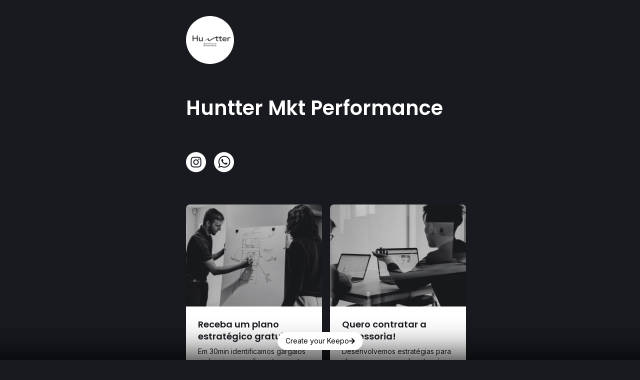

--- FILE ---
content_type: text/html; charset=UTF-8
request_url: https://huntter.keepo.bio/
body_size: 44033
content:
<!DOCTYPE html>
<html lang="en-us" class="ksp">
  <head>
    <meta charset="UTF-8">
    <meta http-equiv="x-ua-compatible" content="ie=edge,chrome=1" />
    <meta name="viewport" content="width=device-width, initial-scale=1.0, maximum-scale=1.0, user-scalable=no" />
    <title>Huntter Mkt Performance</title>
    <meta name="title" content="Huntter Mkt Performance" />
    <meta name="theme-color" content="#181A20" />
    <meta property="og:image" content="https://static.keepo.io/users/68054e96-5cbc-40fb-9692-0b776c27245b/sites/ca7117bb-85b4-4171-83d1-9f5286e54107/ca418838-a88c-43d8-81d5-63ed353b09fc-cropped.png" />    <meta property="twitter:image" content="https://static.keepo.io/users/68054e96-5cbc-40fb-9692-0b776c27245b/sites/ca7117bb-85b4-4171-83d1-9f5286e54107/ca418838-a88c-43d8-81d5-63ed353b09fc-cropped.png" />    <meta property="x:image" content="https://static.keepo.io/users/68054e96-5cbc-40fb-9692-0b776c27245b/sites/ca7117bb-85b4-4171-83d1-9f5286e54107/ca418838-a88c-43d8-81d5-63ed353b09fc-cropped.png" />    <meta property="og:title" content="Huntter Mkt Performance" />
    <meta property="og:site_name" content="Huntter Mkt Performance - Keepo" />
    <meta property="og:locale" content="en_US" />
    <meta property="og:type" content="website" />
    <meta property="og:url" content="https://huntter.keepo.bio" />    <meta property="og:description" content="Huntter Mkt Performance" />    <meta name="description" content="Huntter Mkt Performance" />    <meta name="version" content="9.0.0" />
        <link rel="icon" href="https://assets.keepo.bio/favicon/favicon.ico" />
    <link rel="apple-touch-icon" sizes="57x57" href="https://assets.keepo.bio/favicon/apple-icon-57x57.png" />
    <link rel="apple-touch-icon" sizes="60x60" href="https://assets.keepo.bio/favicon/apple-icon-60x60.png" />
    <link rel="apple-touch-icon" sizes="72x72" href="https://assets.keepo.bio/favicon/apple-icon-72x72.png" />
    <link rel="apple-touch-icon" sizes="76x76" href="https://assets.keepo.bio/favicon/apple-icon-76x76.png" />
    <link rel="apple-touch-icon" sizes="114x114" href="https://assets.keepo.bio/favicon/apple-icon-114x114.png" />
    <link rel="apple-touch-icon" sizes="120x120" href="https://assets.keepo.bio/favicon/apple-icon-120x120.png" />
    <link rel="apple-touch-icon" sizes="144x144" href="https://assets.keepo.bio/favicon/apple-icon-144x144.png" />
    <link rel="apple-touch-icon" sizes="152x152" href="https://assets.keepo.bio/favicon/apple-icon-152x152.png" />
    <link rel="apple-touch-icon" sizes="180x180" href="https://assets.keepo.bio/favicon/apple-icon-180x180.png" />
    <link rel="icon" type="image/png" sizes="192x192" href="https://assets.keepo.bio/favicon/android-icon-192x192.png" />
    <link rel="icon" type="image/png" sizes="32x32" href="https://assets.keepo.bio/favicon/favicon-32x32.png" />
    <link rel="icon" type="image/png" sizes="96x96" href="https://assets.keepo.bio/favicon/favicon-96x96.png" />
    <link rel="icon" type="image/png" sizes="16x16" href="https://assets.keepo.bio/favicon/favicon-16x16.png" />
    <link rel="preconnect" href="https://fonts.googleapis.com" />
    <link rel="preconnect" href="https://fonts.gstatic.com" crossOrigin="crossorigin" />
            <link rel="preconnect" href="https://www.googletagmanager.com" />
    <link rel="dns-prefetch" href="https://www.google-analytics.com" />
                    <link rel="preload" as="style" href="https://fonts.googleapis.com/css2?family=Inter:wght@400;700&family=Poppins:wght@400;600&display=swap" />
            <link rel="preload" as="style" href="inertia/assets/app-8T9g4DA1.css" />
            <link rel="modulepreload" href="inertia/assets/app-kICw-P0g.js" />
              <noscript>
      <link
        rel="stylesheet"
        href="https://fonts.googleapis.com/css2?family=Inter:wght@400;700&family=Poppins:wght@400;600&display=swap"
      />
    </noscript>
    <link href="/inertia/assets/app-8T9g4DA1.css" rel="stylesheet">    <style>
    html { background-color: #181A20 !important; }
    #root { max-width: min(601px, 100%); margin: 0 auto; display: flex; flex-flow: column; justify-content: space-between; }
    </style>
    <style data-styled="true" data-styled-version="5.3.11">.eSTSuu{padding:2rem 2rem;}/*!sc*/
.eSTSuu.npb{padding-bottom:0;}/*!sc*/
data-styled.g1[id="sc-aXZVg"]{content:"eSTSuu,"}/*!sc*/
.iVodej{font-family:"Poppins",sans-serif;font-style:normal;font-weight:600;font-size:18px;line-height:24px;margin-bottom:32px;}/*!sc*/
.iVodej.nmb{margin-bottom:0;}/*!sc*/
data-styled.g2[id="sc-gEvEer"]{content:"iVodej,"}/*!sc*/
.gKWJEF{overflow-wrap:break-word;word-wrap:break-word;-ms-word-break:break-all;word-break:break-all;word-break:break-word;-ms-hyphens:manual;-moz-hyphens:manual;-webkit-hyphens:manual;-webkit-hyphens:manual;-moz-hyphens:manual;-ms-hyphens:manual;hyphens:manual;display:inline-block;white-space:pre-line;}/*!sc*/
.gKWJEF h2.mt,.gKWJEF p.mt{margin-top:16px;}/*!sc*/
data-styled.g8[id="sc-kAyceB"]{content:"gKWJEF,"}/*!sc*/
.MHltP{padding-left:0;padding-right:0;}/*!sc*/
.MHltP .title{padding:2rem 2rem;padding-top:0;padding-bottom:0;}/*!sc*/
.MHltP .navigation-section{display:-webkit-box;display:-webkit-flex;display:-ms-flexbox;display:flex;margin-top:32px;-webkit-box-pack:left;-webkit-justify-content:left;-ms-flex-pack:left;justify-content:left;}/*!sc*/
.MHltP .navigation-section > div:first-child{margin-right:16px;margin-left:32px;}/*!sc*/
@media (max-width:480px){.MHltP .navigation-section{display:none;}}/*!sc*/
data-styled.g9[id="sc-imWYAI"]{content:"MHltP,"}/*!sc*/
.dMKGZw{display:-webkit-box;display:-webkit-flex;display:-ms-flexbox;display:flex;overflow-x:scroll;overflow-y:hidden;-ms-overflow-style:none;-webkit-scrollbar-width:none;-moz-scrollbar-width:none;-ms-scrollbar-width:none;scrollbar-width:none;}/*!sc*/
.dMKGZw::-webkit-scrollbar{display:none;}/*!sc*/
.dMKGZw .card{cursor:pointer;min-width:272px;margin-right:16px;}/*!sc*/
.dMKGZw .card.full-width{width:100%;margin-right:32px;}/*!sc*/
.dMKGZw .card:first-child{margin-left:32px;}/*!sc*/
.dMKGZw .card:last-child{position:relative;}/*!sc*/
.dMKGZw .card:last-child::after{position:absolute;content:"";right:-32px;width:32px;height:1px;}/*!sc*/
.dMKGZw .card > .info{overflow-wrap:break-word;word-wrap:break-word;-ms-word-break:break-all;word-break:break-all;word-break:break-word;-ms-hyphens:manual;-moz-hyphens:manual;-webkit-hyphens:manual;-webkit-hyphens:manual;-moz-hyphens:manual;-ms-hyphens:manual;hyphens:manual;height:196px;padding:24px;background-color:#FFFFFF;color:#181A20;border-bottom-left-radius:8px;border-bottom-right-radius:8px;display:-webkit-box;display:-webkit-flex;display:-ms-flexbox;display:flex;-webkit-flex-direction:column;-ms-flex-direction:column;flex-direction:column;-webkit-box-pack:justify;-webkit-justify-content:space-between;-ms-flex-pack:justify;justify-content:space-between;}/*!sc*/
.dMKGZw .card > .info h5,.dMKGZw .card > .info p{margin-bottom:8px;}/*!sc*/
.dMKGZw .card > .info h6{display:inline-block;border-bottom:1px solid;padding-bottom:8px;}/*!sc*/
data-styled.g10[id="sc-jXbUNg"]{content:"dMKGZw,"}/*!sc*/
.hcZsc{background-color:#FFFFFF;background-image:url(https://static.keepo.io/users/68054e96-5cbc-40fb-9692-0b776c27245b/sites/ca7117bb-85b4-4171-83d1-9f5286e54107/2e8a1246-27ab-41d4-8519-2269e0792af0-cropped.jpeg);height:204px;background-size:cover;background-position:center;border-radius:8px 8px 0px 0px;-webkit-border-radius:8px 8px 0px 0px;}/*!sc*/
.glrwEa{background-color:#FFFFFF;background-image:url(https://static.keepo.io/users/68054e96-5cbc-40fb-9692-0b776c27245b/sites/ca7117bb-85b4-4171-83d1-9f5286e54107/fee439ef-b6c5-4457-aca1-0acc7199cff7-cropped.jpeg);height:204px;background-size:cover;background-position:center;border-radius:8px 8px 0px 0px;-webkit-border-radius:8px 8px 0px 0px;}/*!sc*/
.itkPFI{background-color:#FFFFFF;background-image:url(https://static.keepo.io/users/68054e96-5cbc-40fb-9692-0b776c27245b/sites/ca7117bb-85b4-4171-83d1-9f5286e54107/7c5ee8bd-002f-46a4-b15d-c134d6dc7e11-cropped.jpeg);height:204px;background-size:cover;background-position:center;border-radius:8px 8px 0px 0px;-webkit-border-radius:8px 8px 0px 0px;}/*!sc*/
.fuTLzg{background-color:#FFFFFF;background-image:url(https://static.keepo.io/users/68054e96-5cbc-40fb-9692-0b776c27245b/sites/ca7117bb-85b4-4171-83d1-9f5286e54107/b98232e2-6585-4b51-8530-505e6b96fa62-cropped.jpeg);height:204px;background-size:cover;background-position:center;border-radius:8px 8px 0px 0px;-webkit-border-radius:8px 8px 0px 0px;}/*!sc*/
.fonctB{background-color:#FFFFFF;background-image:url(https://static.keepo.io/users/68054e96-5cbc-40fb-9692-0b776c27245b/sites/ca7117bb-85b4-4171-83d1-9f5286e54107/2cdb58ee-faa2-402f-a318-9bcfd419cfba-cropped.jpeg);height:204px;background-size:cover;background-position:center;border-radius:8px 8px 0px 0px;-webkit-border-radius:8px 8px 0px 0px;}/*!sc*/
data-styled.g11[id="sc-dhKdcB"]{content:"hcZsc,glrwEa,itkPFI,fuTLzg,fonctB,"}/*!sc*/
.bKhneQ{width:32px;height:32px;border:2px solid #FFFFFF;box-sizing:border-box;cursor:pointer;-webkit-box-pack:center;-webkit-justify-content:center;-ms-flex-pack:center;justify-content:center;-webkit-align-items:center;-webkit-box-align:center;-ms-flex-align:center;align-items:center;border-radius:100%;text-align:center;display:-webkit-box;display:-webkit-flex;display:-ms-flexbox;display:flex;}/*!sc*/
.bKhneQ.disabled{opacity:0.4;cursor:unset;}/*!sc*/
data-styled.g12[id="sc-kpDqfm"]{content:"bKhneQ,"}/*!sc*/
.ZLCeL{text-align:left;}/*!sc*/
.ZLCeL > a > div{margin-bottom:16px;}/*!sc*/
.ZLCeL > a:last-child > div{margin-bottom:0;}/*!sc*/
data-styled.g25[id="sc-feUZmu"]{content:"ZLCeL,"}/*!sc*/
.iPzdoY{overflow-wrap:break-word;word-wrap:break-word;-ms-word-break:break-all;word-break:break-all;word-break:break-word;-ms-hyphens:manual;-moz-hyphens:manual;-webkit-hyphens:manual;-webkit-hyphens:manual;-moz-hyphens:manual;-ms-hyphens:manual;hyphens:manual;overflow:hidden;text-overflow:ellipsis;background:#FFFFFF;box-shadow:0px 2px 5px rgba(0,0,0,0.1);border-radius:8px;padding:8px;cursor:pointer;display:-webkit-box;display:-webkit-flex;display:-ms-flexbox;display:flex;-webkit-align-items:center;-webkit-box-align:center;-ms-flex-align:center;align-items:center;}/*!sc*/
.iPzdoY h6{color:#181A20;margin:0;}/*!sc*/
.iPzdoY > div:first-child{-webkit-flex:1;-ms-flex:1;flex:1;margin-left:8px;margin-right:8px;}/*!sc*/
data-styled.g26[id="sc-fUnMCh"]{content:"iPzdoY,"}/*!sc*/
.jrWERA{width:68px;height:68px;font-size:32px;display:-webkit-box;display:-webkit-flex;display:-ms-flexbox;display:flex;-webkit-align-items:center;-webkit-box-align:center;-ms-flex-align:center;align-items:center;-webkit-box-pack:center;-webkit-justify-content:center;-ms-flex-pack:center;justify-content:center;background-color:#ffffff;border-radius:4px;}/*!sc*/
.jrWERA > img{width:68px;height:68px;object-fit:cover;border-radius:4px;}/*!sc*/
data-styled.g27[id="sc-hzhJZQ"]{content:"jrWERA,"}/*!sc*/
.klvSjI{padding:2rem 2rem;}/*!sc*/
.klvSjI > div{display:-webkit-box;display:-webkit-flex;display:-ms-flexbox;display:flex;-webkit-flex-wrap:wrap;-ms-flex-wrap:wrap;flex-wrap:wrap;margin:-8px;-webkit-box-pack:left;-webkit-justify-content:left;-ms-flex-pack:left;justify-content:left;}/*!sc*/
.klvSjI > div > *{margin:8px;}/*!sc*/
data-styled.g32[id="sc-eeDRCY"]{content:"klvSjI,"}/*!sc*/
.cnzkHy{display:-webkit-box;display:-webkit-flex;display:-ms-flexbox;display:flex;-webkit-flex-direction:row;-ms-flex-direction:row;flex-direction:row;-webkit-align-items:center;-webkit-box-align:center;-ms-flex-align:center;align-items:center;-webkit-flex-wrap:wrap;-ms-flex-wrap:wrap;flex-wrap:wrap;-webkit-box-pack:justify;-webkit-justify-content:space-between;-ms-flex-pack:justify;justify-content:space-between;text-align:left;}/*!sc*/
.cnzkHy.avatar-present{-webkit-box-pack:justify;-webkit-justify-content:space-between;-ms-flex-pack:justify;justify-content:space-between;}/*!sc*/
@media (max-width:362px){}/*!sc*/
.cnzkHy > div.title{overflow-wrap:break-word;word-wrap:break-word;-ms-word-break:break-all;word-break:break-all;word-break:break-word;-ms-hyphens:manual;-moz-hyphens:manual;-webkit-hyphens:manual;-webkit-hyphens:manual;-moz-hyphens:manual;-ms-hyphens:manual;hyphens:manual;text-align:left;}/*!sc*/
.cnzkHy > div.title h3{display:inline-block;width:186.59px;}/*!sc*/
.cnzkHy .title.full-width h3{width:100%;}/*!sc*/
.cnzkHy > div.avatar.full-width{display:-webkit-box;display:-webkit-flex;display:-ms-flexbox;display:flex;width:100%;}/*!sc*/
data-styled.g34[id="sc-bmzYkS"]{content:"cnzkHy,"}/*!sc*/
.bcXiZk{border-radius:50%;width:96px;height:96px;background-size:cover;background-position:center;background-image:url(https://static.keepo.io/users/68054e96-5cbc-40fb-9692-0b776c27245b/sites/ca7117bb-85b4-4171-83d1-9f5286e54107/ca418838-a88c-43d8-81d5-63ed353b09fc-cropped.png);}/*!sc*/
data-styled.g35[id="sc-iHGNWf"]{content:"bcXiZk,"}/*!sc*/
.gMEglT{overflow-wrap:break-word;word-wrap:break-word;-ms-word-break:break-all;word-break:break-all;word-break:break-word;-ms-hyphens:manual;-moz-hyphens:manual;-webkit-hyphens:manual;-webkit-hyphens:manual;-moz-hyphens:manual;-ms-hyphens:manual;hyphens:manual;}/*!sc*/
.gMEglT h5{font-style:normal;font-weight:normal;}/*!sc*/
.gMEglT h5,.gMEglT h1{display:inline-block;white-space:pre-line;}/*!sc*/
.gMEglT h5{font-weight:normal;}/*!sc*/
.gMEglT .supporting-text.mt{margin-top:16px;}/*!sc*/
data-styled.g36[id="sc-dtBdUo"]{content:"gMEglT,"}/*!sc*/
.ginygV{background-color:#181A20;color:#FFFFFF;text-align:left;--text-k-primary:#FFFFFF;--bg-k-primary:#181A20;--border-k-primary:#FFFFFF4c;}/*!sc*/
.ginygV h1,.ginygV h2,.ginygV h3,.ginygV h4,.ginygV h5{font-family:"Poppins",sans-serif;font-style:normal;}/*!sc*/
.ginygV h1{font-weight:600;font-size:2.5rem;line-height:3rem;}/*!sc*/
.ginygV h2{font-weight:600;font-size:2rem;line-height:2.5rem;}/*!sc*/
.ginygV h3{font-weight:600;font-size:1.5rem;line-height:2rem;}/*!sc*/
.ginygV h4{font-weight:600;font-size:1.125rem;line-height:1.5rem;}/*!sc*/
.ginygV h5{font-weight:400;font-size:1.125rem;line-height:1.5rem;}/*!sc*/
.ginygV h5.semibold{font-weight:600;}/*!sc*/
.ginygV h6{font-family:Inter;font-style:normal;font-weight:bold;font-size:0.875rem;line-height:1rem;}/*!sc*/
.ginygV p{font-family:"Inter",sans-serif;font-style:normal;font-weight:400;font-size:0.875rem;line-height:1.25rem;}/*!sc*/
.ginygV a{-webkit-text-decoration:none;text-decoration:none;}/*!sc*/
.ginygV a:visited,.ginygV a:hover,.ginygV a:active{color:unset;}/*!sc*/
data-styled.g38[id="sc-dtInlm"]{content:"ginygV,"}/*!sc*/
</style>        <!-- Google Tag Manager -->
    <script>
    (function (w, d, s, l, i) {
      w[l] = w[l] || [];
      w[l].push({
          'gtm.start': new Date().getTime(),
          event: 'gtm.js',
      });
      var f = d.getElementsByTagName(s)[0],
          j = d.createElement(s),
          dl = l != 'dataLayer' ? '&l=' + l : '';
      j.async = true;
      j.src = 'https://www.googletagmanager.com/gtm.js?id=' + i + dl;
      f.parentNode.insertBefore(j, f);
    })(window, document, 'script', 'dataLayer', 'GTM-T65ZLWP');
    </script>
    <!-- End Google Tag Manager -->
                  </head>
  <body data-keepo-version="9" data-keepo-published-at="2023-12-21T12:52:16Z">
            <!-- Google Tag Manager (noscript) -->
    <noscript><iframe
      src="https://www.googletagmanager.com/ns.html?id=GTM-T65ZLWP"
      height="0"
      width="0"
      style="display: none; visibility: hidden"
    ></iframe></noscript>
    <!-- End Google Tag Manager (noscript) -->
            <div id="root" data-page="{&quot;component&quot;:&quot;Site/Keepo&quot;,&quot;props&quot;:{&quot;theme&quot;:{&quot;id&quot;:&quot;6&quot;,&quot;primary&quot;:&quot;#181A20&quot;,&quot;secondary&quot;:&quot;#FFFFFF&quot;,&quot;buttons&quot;:&quot;#FFFFFF&quot;,&quot;textButtons&quot;:&quot;#181A20&quot;,&quot;cardColor&quot;:&quot;#FFFFFF&quot;,&quot;cardText&quot;:&quot;#181A20&quot;,&quot;iconsColor&quot;:&quot;#181A20&quot;,&quot;iconsBackground&quot;:&quot;#FFFFFF&quot;},&quot;layout&quot;:{&quot;align&quot;:&quot;LEFT&quot;},&quot;site&quot;:{&quot;title&quot;:&quot;Huntter Mkt Performance&quot;,&quot;category&quot;:&quot;marketing&quot;,&quot;description&quot;:&quot;Huntter Mkt Performance&quot;,&quot;theme&quot;:{&quot;id&quot;:&quot;6&quot;,&quot;primary&quot;:&quot;#181A20&quot;,&quot;secondary&quot;:&quot;#FFFFFF&quot;,&quot;buttons&quot;:&quot;#FFFFFF&quot;,&quot;textButtons&quot;:&quot;#181A20&quot;,&quot;cardColor&quot;:&quot;#FFFFFF&quot;,&quot;cardText&quot;:&quot;#181A20&quot;,&quot;iconsColor&quot;:&quot;#181A20&quot;,&quot;iconsBackground&quot;:&quot;#FFFFFF&quot;},&quot;layout&quot;:{&quot;align&quot;:&quot;LEFT&quot;},&quot;pageLoadLink&quot;:&quot;https://go.keepo.bio/redirect?event_type=page_load&amp;continue=eyJzaXRlSWQiOiJjYTcxMTdiYi04NWI0LTQxNzEtODNkMS05ZjUyODZlNTQxMDciLCJ1c2VySWQiOiI2ODA1NGU5Ni01Y2JjLTQwZmItOTY5Mi0wYjc3NmMyNzI0NWIiLCJ1cmwiOiJodHRwczpcL1wvaHVudHRlci5rZWVwby5iaW8ifQ%3D%3D&quot;,&quot;formSection&quot;:{&quot;submitUrl&quot;:&quot;https://go.keepo.bio/form/submit?continue=eyJzaXRlSWQiOiJjYTcxMTdiYi04NWI0LTQxNzEtODNkMS05ZjUyODZlNTQxMDciLCJ1c2VySWQiOiI2ODA1NGU5Ni01Y2JjLTQwZmItOTY5Mi0wYjc3NmMyNzI0NWIifQ%3D%3D&quot;},&quot;hideSignature&quot;:false,&quot;welcomeSection&quot;:{&quot;shareLogo&quot;:&quot;https://static.keepo.io/users/68054e96-5cbc-40fb-9692-0b776c27245b/sites/ca7117bb-85b4-4171-83d1-9f5286e54107/ca418838-a88c-43d8-81d5-63ed353b09fc-cropped.png&quot;,&quot;showContentSection&quot;:true,&quot;margin&quot;:{&quot;h5&quot;:&quot;16px&quot;,&quot;button&quot;:&quot;40px&quot;}},&quot;sections&quot;:[{&quot;id&quot;:&quot;f7e7b720-6677-4e11-8322-b5f65ec14936&quot;,&quot;logo&quot;:&quot;https://static.keepo.io/users/68054e96-5cbc-40fb-9692-0b776c27245b/sites/ca7117bb-85b4-4171-83d1-9f5286e54107/ca418838-a88c-43d8-81d5-63ed353b09fc-cropped.png&quot;,&quot;type&quot;:&quot;welcome&quot;,&quot;active&quot;:true,&quot;featuredTitle&quot;:&quot;Huntter Mkt Performance&quot;,&quot;welcomeEnabled&quot;:true,&quot;aboutEnabled&quot;:false,&quot;formEnabled&quot;:false,&quot;footerEnabled&quot;:false,&quot;mediaEnabled&quot;:false,&quot;catalogEnabled&quot;:false,&quot;linksEnabled&quot;:false,&quot;socialEnabled&quot;:false,&quot;buttonEnabled&quot;:false},{&quot;id&quot;:&quot;61974c09-90b8-46d5-bf6f-6a3dd925df26&quot;,&quot;type&quot;:&quot;social&quot;,&quot;active&quot;:true,&quot;whatsapp&quot;:&quot;https://go.keepo.bio/redirect?event_type=open_link&amp;continue=[base64]&quot;,&quot;instagram&quot;:&quot;https://go.keepo.bio/redirect?event_type=open_link&amp;continue=[base64]%3D%3D&quot;,&quot;welcomeEnabled&quot;:false,&quot;aboutEnabled&quot;:false,&quot;formEnabled&quot;:false,&quot;footerEnabled&quot;:false,&quot;mediaEnabled&quot;:false,&quot;catalogEnabled&quot;:false,&quot;linksEnabled&quot;:false,&quot;socialEnabled&quot;:true,&quot;buttonEnabled&quot;:false,&quot;instagram:original&quot;:&quot;https://www.instagram.com/huntter.mkt/&quot;,&quot;whatsapp:original&quot;:&quot;https://api.whatsapp.com/send?phone=5563991077667&quot;},{&quot;id&quot;:&quot;0757f159-88ec-4429-820d-c9c7f65f662c&quot;,&quot;type&quot;:&quot;catalog&quot;,&quot;items&quot;:[{&quot;id&quot;:&quot;6dad1024-341a-4634-93b0-d9e724e1668a&quot;,&quot;link&quot;:&quot;https://go.keepo.bio/redirect?event_type=open_link&amp;continue=eyJsaW5rIjoiaHR0cHM6XC9cL2FwaS53aGF0c2FwcC5jb21cL3NlbmQ%[base64]%3D%3D&quot;,&quot;image&quot;:&quot;https://static.keepo.io/users/68054e96-5cbc-40fb-9692-0b776c27245b/sites/ca7117bb-85b4-4171-83d1-9f5286e54107/2e8a1246-27ab-41d4-8519-2269e0792af0-cropped.jpeg&quot;,&quot;title&quot;:&quot;Receba um plano estratégico gratuito!&quot;,&quot;linkTitle&quot;:&quot;Saiba mais&quot;,&quot;description&quot;:&quot;Em 30min identificamos gargalos e planejamos ações p/ aumentar suas vendas!&quot;,&quot;link:original&quot;:&quot;https://api.whatsapp.com/send?phone=5563991077667&amp;text=Oi!%Quero%20saber%20mais%20sobre%20o%20plano%20estrat%C3%A9gico%20da%20Huntter&quot;},{&quot;id&quot;:&quot;86d58728-7a89-4c21-81b0-7d7ca5312f29&quot;,&quot;link&quot;:&quot;https://go.keepo.bio/redirect?event_type=open_link&amp;continue=eyJsaW5rIjoiaHR0cHM6XC9cL2FwaS53aGF0c2FwcC5jb21cL3NlbmQ%[base64]&quot;,&quot;image&quot;:&quot;https://static.keepo.io/users/68054e96-5cbc-40fb-9692-0b776c27245b/sites/ca7117bb-85b4-4171-83d1-9f5286e54107/fee439ef-b6c5-4457-aca1-0acc7199cff7-cropped.jpeg&quot;,&quot;title&quot;:&quot;Quero contratar a Assessoria!&quot;,&quot;linkTitle&quot;:&quot;Saiba mais&quot;,&quot;description&quot;:&quot;Desenvolvemos estratégias para alavancar suas vendas através da internet!&quot;,&quot;link:original&quot;:&quot;https://api.whatsapp.com/send?phone=5563991077667&amp;text=Oi!%20Quero%20saber%20mais%20sobre%20a%20assessoria%20de%20marketing%20de%20performance%20da%20Huntter&quot;},{&quot;id&quot;:&quot;9654cdb1-76ea-47f8-9156-e850d41fcb70&quot;,&quot;link&quot;:&quot;https://go.keepo.bio/redirect?event_type=open_link&amp;continue=eyJsaW5rIjoiaHR0cHM6XC9cL2FwaS53aGF0c2FwcC5jb21cL3NlbmQ%[base64]%3D&quot;,&quot;image&quot;:&quot;https://static.keepo.io/users/68054e96-5cbc-40fb-9692-0b776c27245b/sites/ca7117bb-85b4-4171-83d1-9f5286e54107/7c5ee8bd-002f-46a4-b15d-c134d6dc7e11-cropped.jpeg&quot;,&quot;title&quot;:&quot;É uma agência? Terceirize seu tráfego!&quot;,&quot;linkTitle&quot;:&quot;Saiba mais&quot;,&quot;description&quot;:&quot;Você vende um pacote completo e não faz o tráfego pago? Deixe com a gente!&quot;,&quot;link:original&quot;:&quot;https://api.whatsapp.com/send?phone=5563991077667&amp;text=Oi!%20Quero%20saber%20mais%20sobre%20como%20contratar%20a%20terceiriza%C3%A7%C3%A3o%20de%20tr%C3%A1fego%20pago%20da%20Huntter&quot;},{&quot;id&quot;:&quot;dd1a63af-fae4-41be-ad44-9b88fe5adbc8&quot;,&quot;link&quot;:&quot;https://go.keepo.bio/redirect?event_type=open_link&amp;continue=eyJsaW5rIjoiaHR0cHM6XC9cL2FwaS53aGF0c2FwcC5jb21cL3NlbmQ%[base64]%3D%3D&quot;,&quot;image&quot;:&quot;https://static.keepo.io/users/68054e96-5cbc-40fb-9692-0b776c27245b/sites/ca7117bb-85b4-4171-83d1-9f5286e54107/b98232e2-6585-4b51-8530-505e6b96fa62-cropped.jpeg&quot;,&quot;title&quot;:&quot;Desenvolvimento de sites e landing pages&quot;,&quot;linkTitle&quot;:&quot;Saiba mais&quot;,&quot;description&quot;:&quot;Em pleno 2023 e seu negócio ainda não tem um site? Digitalize sua empresa!&quot;,&quot;link:original&quot;:&quot;https://api.whatsapp.com/send?phone=5563991077667&amp;text=Oi!%20Quero%20saber%20mais%20sobre%20o%20trabalho%20de%20desenvolvimento%20de%20sites%20e%20landing%20pages%20da%20Huntter&quot;},{&quot;id&quot;:&quot;140fd3d9-51ac-4d31-ba0c-5de3d46c522c&quot;,&quot;link&quot;:&quot;https://go.keepo.bio/redirect?event_type=open_link&amp;continue=eyJsaW5rIjoiaHR0cHM6XC9cL2FwaS53aGF0c2FwcC5jb21cL3NlbmQ%[base64]%3D%3D&quot;,&quot;image&quot;:&quot;https://static.keepo.io/users/68054e96-5cbc-40fb-9692-0b776c27245b/sites/ca7117bb-85b4-4171-83d1-9f5286e54107/2cdb58ee-faa2-402f-a318-9bcfd419cfba-cropped.jpeg&quot;,&quot;title&quot;:&quot;Consultoria individual&quot;,&quot;linkTitle&quot;:&quot;Saiba mais&quot;,&quot;description&quot;:&quot;Qual seu objetivo? É empresário(a) ou gestor de tráfego? Podemos te ajudar!&quot;,&quot;link:original&quot;:&quot;https://api.whatsapp.com/send?phone=5563991077667&amp;text=Oi!%20Quero%20saber%20mais%20sobre%20a%20consultoria%20individual%20da%20Huntter&quot;}],&quot;active&quot;:true,&quot;welcomeEnabled&quot;:false,&quot;aboutEnabled&quot;:false,&quot;formEnabled&quot;:false,&quot;footerEnabled&quot;:false,&quot;mediaEnabled&quot;:false,&quot;catalogEnabled&quot;:true,&quot;linksEnabled&quot;:false,&quot;socialEnabled&quot;:false,&quot;buttonEnabled&quot;:false},{&quot;id&quot;:&quot;4922109c-4561-44f1-9cbb-060e1ccf0209&quot;,&quot;type&quot;:&quot;about&quot;,&quot;active&quot;:true,&quot;pageTitle&quot;:&quot;Sobre nós&quot;,&quot;featuredText&quot;:&quot;A Huntter&quot;,&quot;completeDescription&quot;:&quot;Localizada em Palmas — TO, atuamos há mais de 4 anos no Marketing Digital. Assessoria especializada em aumentar o faturamento da sua empresa, combinando estratégias de marketing, vendas e tecnologia.&quot;,&quot;welcomeEnabled&quot;:false,&quot;aboutEnabled&quot;:true,&quot;formEnabled&quot;:false,&quot;footerEnabled&quot;:false,&quot;mediaEnabled&quot;:false,&quot;catalogEnabled&quot;:false,&quot;linksEnabled&quot;:false,&quot;socialEnabled&quot;:false,&quot;buttonEnabled&quot;:false},{&quot;id&quot;:&quot;7554001f-a55a-489a-84c0-40693ce2426e&quot;,&quot;type&quot;:&quot;links&quot;,&quot;items&quot;:[{&quot;id&quot;:&quot;5db85dbb-ba6f-49bf-852b-5a70c97b9e16&quot;,&quot;link&quot;:&quot;https://go.keepo.bio/redirect?event_type=open_link&amp;continue=eyJsaW5rIjoiaHR0cHM6XC9cL2FwaS53aGF0c2FwcC5jb21cL3NlbmQ%[base64]&quot;,&quot;emoji&quot;:&quot;💼&quot;,&quot;title&quot;:&quot;Trabalhe conosco!&quot;,&quot;thumbnailType&quot;:&quot;EMOJI&quot;,&quot;link:original&quot;:&quot;https://api.whatsapp.com/send?phone=5563991077667&amp;text=Oi!%20Gostaria%20de%20fazer%20parte%20do%20processo%20seletivo%20da%20Huntter&quot;}],&quot;active&quot;:true,&quot;pageTitle&quot;:&quot;Links úteis&quot;,&quot;welcomeEnabled&quot;:false,&quot;aboutEnabled&quot;:false,&quot;formEnabled&quot;:false,&quot;footerEnabled&quot;:false,&quot;mediaEnabled&quot;:false,&quot;catalogEnabled&quot;:false,&quot;linksEnabled&quot;:true,&quot;socialEnabled&quot;:false,&quot;buttonEnabled&quot;:false}]},&quot;prosite&quot;:null,&quot;contextProps&quot;:{&quot;footer&quot;:{&quot;credits&quot;:&quot;Create your Keepo&quot;},&quot;form&quot;:{&quot;submitUrl&quot;:&quot;https://go.keepo.bio/form/submit?continue=eyJzaXRlSWQiOiJjYTcxMTdiYi04NWI0LTQxNzEtODNkMS05ZjUyODZlNTQxMDciLCJ1c2VySWQiOiI2ODA1NGU5Ni01Y2JjLTQwZmItOTY5Mi0wYjc3NmMyNzI0NWIifQ%3D%3D&quot;,&quot;defaultSuccessMessage&quot;:&quot;Thank you for your registration&quot;,&quot;fields&quot;:{&quot;name&quot;:&quot;Name&quot;,&quot;email&quot;:&quot;E-mail&quot;,&quot;phone&quot;:&quot;Phone&quot;,&quot;message&quot;:&quot;Message&quot;},&quot;invalid&quot;:&quot;All fields must be filled in correctly.&quot;},&quot;hostSite&quot;:&quot;https://keepo.bio&quot;,&quot;hostApi&quot;:&quot;https://api.keepo.bio&quot;,&quot;pageLoadLink&quot;:null,&quot;finalSite&quot;:{&quot;lang&quot;:&quot;en-US&quot;,&quot;url&quot;:&quot;huntter&quot;,&quot;fullUrl&quot;:&quot;https://huntter.keepo.bio&quot;,&quot;title&quot;:&quot;Huntter Mkt Performance&quot;,&quot;description&quot;:&quot;Huntter Mkt Performance&quot;,&quot;version&quot;:9,&quot;publishedAt&quot;:&quot;2023-12-21T12:52:16Z&quot;},&quot;tracking&quot;:null}},&quot;url&quot;:&quot;/&quot;,&quot;version&quot;:&quot;&quot;,&quot;encryptHistory&quot;:false,&quot;clearHistory&quot;:false}"><div class="sc-dtInlm ginygV"><div class="content-container"><div class="sc-aXZVg eSTSuu"><div class="sc-bmzYkS cnzkHy  avatar-present"><div class="avatar full-width"><div class="sc-iHGNWf bcXiZk"></div></div></div></div><div class="sc-aXZVg eSTSuu  "><div class="sc-dtBdUo gMEglT"><div><h1>Huntter Mkt Performance</h1></div></div></div><div class="sc-eeDRCY klvSjI"><div><a href="https://go.keepo.bio/redirect?event_type=open_link&amp;continue=[base64]%3D%3D" target="_blank" rel="noreferrer" id="instagram"><svg width="40" height="41" viewBox="0 0 40 41" fill="none" xmlns="http://www.w3.org/2000/svg"><path d="M0 20.25C0 9.2043 8.9543 0.25 20 0.25C31.0457 0.25 40 9.2043 40 20.25C40 31.2957 31.0457 40.25 20 40.25C8.9543 40.25 0 31.2957 0 20.25Z" fill="#FFFFFF"></path><path fill-rule="evenodd" clip-rule="evenodd" d="M20.001 9.58301C17.1041 9.58301 16.7406 9.59567 15.6028 9.64745C14.4672 9.69945 13.6921 9.87923 13.0139 10.143C12.3123 10.4155 11.7172 10.7799 11.1243 11.373C10.5309 11.9659 10.1665 12.561 9.89316 13.2624C9.62871 13.9408 9.44871 14.7162 9.3976 15.8513C9.34671 16.9891 9.33337 17.3529 9.33337 20.2498C9.33337 23.1467 9.34626 23.5092 9.39782 24.6469C9.45004 25.7825 9.62982 26.5576 9.89338 27.2359C10.166 27.9374 10.5305 28.5325 11.1236 29.1254C11.7163 29.7188 12.3114 30.0841 13.0125 30.3566C13.6912 30.6203 14.4665 30.8001 15.6019 30.8521C16.7397 30.9039 17.103 30.9166 19.9997 30.9166C22.8968 30.9166 23.2593 30.9039 24.3971 30.8521C25.5327 30.8001 26.3087 30.6203 26.9873 30.3566C27.6887 30.0841 28.2829 29.7188 28.8756 29.1254C29.4689 28.5325 29.8334 27.9374 30.1067 27.2361C30.3689 26.5576 30.5489 25.7823 30.6023 24.6472C30.6534 23.5094 30.6667 23.1467 30.6667 20.2498C30.6667 17.3529 30.6534 16.9893 30.6023 15.8515C30.5489 14.716 30.3689 13.9408 30.1067 13.2626C29.8334 12.561 29.4689 11.9659 28.8756 11.373C28.2822 10.7797 27.6889 10.4152 26.9867 10.143C26.3067 9.87923 25.5311 9.69945 24.3955 9.64745C23.2577 9.59567 22.8955 9.58301 19.9977 9.58301H20.001ZM19.0441 11.5052C19.2299 11.5049 19.4298 11.505 19.6455 11.5051L20.001 11.5052C22.849 11.5052 23.1866 11.5154 24.3113 11.5665C25.3513 11.6141 25.9157 11.7878 26.2918 11.9338C26.7895 12.1272 27.1444 12.3583 27.5175 12.7316C27.8909 13.105 28.122 13.4605 28.3158 13.9583C28.4618 14.3339 28.6358 14.8983 28.6831 15.9383C28.7342 17.0628 28.7453 17.4006 28.7453 20.2473C28.7453 23.094 28.7342 23.4317 28.6831 24.5562C28.6356 25.5962 28.4618 26.1607 28.3158 26.5362C28.1224 27.034 27.8909 27.3884 27.5175 27.7616C27.1442 28.1349 26.7898 28.366 26.2918 28.5594C25.9162 28.706 25.3513 28.8794 24.3113 28.9269C23.1868 28.978 22.849 28.9891 20.001 28.9891C17.1528 28.9891 16.8152 28.978 15.6907 28.9269C14.6507 28.8789 14.0863 28.7051 13.7101 28.5591C13.2123 28.3658 12.8567 28.1347 12.4834 27.7613C12.11 27.388 11.8789 27.0333 11.6852 26.5353C11.5391 26.1598 11.3651 25.5953 11.3178 24.5553C11.2667 23.4309 11.2565 23.0931 11.2565 20.2446C11.2565 17.3961 11.2667 17.0601 11.3178 15.9357C11.3654 14.8957 11.5391 14.3312 11.6852 13.9552C11.8785 13.4574 12.11 13.1019 12.4834 12.7285C12.8567 12.3552 13.2123 12.1241 13.7101 11.9303C14.0861 11.7836 14.6507 11.6103 15.6907 11.5625C16.6748 11.5181 17.0561 11.5047 19.0441 11.5025V11.5052ZM24.4148 14.556C24.4148 13.8492 24.9882 13.2765 25.6949 13.2765V13.276C26.4015 13.276 26.9749 13.8494 26.9749 14.556C26.9749 15.2627 26.4015 15.8361 25.6949 15.8361C24.9882 15.8361 24.4148 15.2627 24.4148 14.556ZM20.0009 14.772C16.9758 14.7721 14.5233 17.2248 14.5233 20.2499C14.5233 23.275 16.976 25.7266 20.0011 25.7266C23.0262 25.7266 25.478 23.275 25.478 20.2499C25.478 17.2247 23.026 14.772 20.0009 14.772ZM23.5567 20.2499C23.5567 18.2861 21.9647 16.6943 20.0011 16.6943C18.0373 16.6943 16.4455 18.2861 16.4455 20.2499C16.4455 22.2134 18.0373 23.8055 20.0011 23.8055C21.9647 23.8055 23.5567 22.2134 23.5567 20.2499Z" fill="#181A20"></path></svg></a><a href="https://go.keepo.bio/redirect?event_type=open_link&amp;continue=[base64]" target="_blank" rel="noreferrer" id="whatsapp"><svg width="40" height="41" viewBox="0 0 40 41" fill="none" xmlns="http://www.w3.org/2000/svg"><path d="M20 40.25C31.0457 40.25 40 31.2957 40 20.25C40 9.2043 31.0457 0.25 20 0.25C8.9543 0.25 0 9.2043 0 20.25C0 31.2957 8.9543 40.25 20 40.25Z" fill="#FFFFFF"></path><path fill-rule="evenodd" clip-rule="evenodd" d="M20.6592 31.3773H20.6543C18.6639 31.3766 16.7081 30.8772 14.9711 29.9297L8.66663 31.5835L10.3538 25.4209C9.31307 23.6173 8.76544 21.5714 8.76633 19.4754C8.76894 12.9182 14.104 7.5835 20.6591 7.5835C23.8405 7.58487 26.8265 8.82338 29.0718 11.0713C31.3171 13.3192 32.553 16.3071 32.5517 19.4847C32.5491 26.0404 27.2162 31.3746 20.6592 31.3773ZM15.2633 27.7769L15.6242 27.9911C17.1419 28.8917 18.8816 29.3682 20.6553 29.3689H20.6593C26.1074 29.3689 30.5417 24.9346 30.5438 19.4842C30.5449 16.843 29.5177 14.3595 27.6514 12.4911C25.7852 10.6227 23.3034 9.59324 20.6632 9.59233C15.2108 9.59233 10.7765 14.0262 10.7744 19.4762C10.7736 21.3439 11.2962 23.1629 12.2857 24.7367L12.5207 25.1107L11.5221 28.7583L15.2633 27.7769ZM26.2435 22.0454C26.4507 22.1456 26.5907 22.2132 26.6505 22.313C26.7247 22.4369 26.7247 23.0318 26.4772 23.7261C26.2295 24.4202 25.0424 25.0537 24.4714 25.139C23.9595 25.2155 23.3116 25.2474 22.5998 25.0212C22.1682 24.8843 21.6147 24.7014 20.9057 24.3953C18.12 23.1924 16.2373 20.4923 15.8815 19.982C15.8566 19.9463 15.8392 19.9213 15.8294 19.9083L15.827 19.9051C15.6698 19.6953 14.6161 18.2894 14.6161 16.8343C14.6161 15.4656 15.2884 14.7481 15.5979 14.4179C15.6191 14.3952 15.6386 14.3744 15.6561 14.3554C15.9285 14.0579 16.2504 13.9835 16.4485 13.9835C16.6466 13.9835 16.8449 13.9853 17.018 13.994C17.0394 13.9951 17.0616 13.9949 17.0846 13.9948C17.2578 13.9938 17.4737 13.9925 17.6866 14.5041C17.7686 14.701 17.8884 14.9928 18.0149 15.3006C18.2706 15.9232 18.5531 16.611 18.6028 16.7105C18.6771 16.8593 18.7266 17.0327 18.6276 17.2311C18.6127 17.2609 18.599 17.289 18.5858 17.3158C18.5114 17.4677 18.4567 17.5794 18.3304 17.7268C18.2808 17.7848 18.2295 17.8473 18.1782 17.9098C18.0759 18.0343 17.9737 18.1588 17.8847 18.2475C17.7359 18.3956 17.5811 18.5564 17.7544 18.8539C17.9278 19.1514 18.5241 20.1244 19.4075 20.9124C20.3571 21.7594 21.1825 22.1174 21.6008 22.2989C21.6825 22.3343 21.7487 22.363 21.7972 22.3873C22.0943 22.5361 22.2676 22.5112 22.441 22.313C22.6143 22.1146 23.1838 21.4452 23.3819 21.1478C23.5799 20.8504 23.7781 20.8999 24.0504 20.9991C24.3229 21.0983 25.7838 21.8171 26.081 21.9658C26.139 21.9949 26.1932 22.0211 26.2435 22.0454Z" fill="#181A20"></path></svg></a></div></div><div class="sc-aXZVg sc-imWYAI eSTSuu MHltP"><div id="cards-0757f159-88ec-4429-820d-c9c7f65f662c" class="sc-jXbUNg dMKGZw"><div class="card bpt"><div class="sc-dhKdcB hcZsc"></div><div class="info"><div><h5 class="semibold">Receba um plano estratégico gratuito!</h5><p>Em 30min identificamos gargalos e planejamos ações p/ aumentar suas vendas!</p></div><div><h6>Saiba mais</h6></div></div></div><div class="card bpt"><div class="sc-dhKdcB glrwEa"></div><div class="info"><div><h5 class="semibold">Quero contratar a Assessoria!</h5><p>Desenvolvemos estratégias para alavancar suas vendas através da internet!</p></div><div><h6>Saiba mais</h6></div></div></div><div class="card bpt"><div class="sc-dhKdcB itkPFI"></div><div class="info"><div><h5 class="semibold">É uma agência? Terceirize seu tráfego!</h5><p>Você vende um pacote completo e não faz o tráfego pago? Deixe com a gente!</p></div><div><h6>Saiba mais</h6></div></div></div><div class="card bpt"><div class="sc-dhKdcB fuTLzg"></div><div class="info"><div><h5 class="semibold">Desenvolvimento de sites e landing pages</h5><p>Em pleno 2023 e seu negócio ainda não tem um site? Digitalize sua empresa!</p></div><div><h6>Saiba mais</h6></div></div></div><div class="card bpt"><div class="sc-dhKdcB fonctB"></div><div class="info"><div><h5 class="semibold">Consultoria individual</h5><p>Qual seu objetivo? É empresário(a) ou gestor de tráfego? Podemos te ajudar!</p></div><div><h6>Saiba mais</h6></div></div></div></div><div class="navigation-section"><div class="sc-kpDqfm bKhneQ  disabled"><svg width="12" height="12" viewBox="0 0 12 12" fill="none" xmlns="http://www.w3.org/2000/svg"><path fill-rule="evenodd" clip-rule="evenodd" d="M11.1958 6.50247C11.6499 6.44086 12 6.05154 12 5.58047C12 5.06657 11.5834 4.64998 11.0695 4.64998L3.18315 4.64998L6.25685 1.58985L6.34716 1.48568C6.61822 1.12199 6.58929 0.604986 6.25965 0.273938C5.89704 -0.0902152 5.30789 -0.0914701 4.94374 0.271135L0.273903 4.92112L0.271331 4.92409C0.241004 4.95456 0.212774 4.98712 0.186877 5.02153L0.183345 5.02561C-0.0883293 5.39045 -0.0581436 5.9092 0.273903 6.23983L4.94374 10.8898L5.04829 10.9797C5.41314 11.2492 5.93001 11.2181 6.25965 10.887L6.34952 10.7825C6.61903 10.4176 6.58789 9.90074 6.25685 9.5711L3.18486 6.51096L11.0695 6.51096L11.1958 6.50247Z" fill="#FFFFFF"></path></svg></div><div class="sc-kpDqfm bKhneQ  "><svg width="12" height="12" viewBox="0 0 12 12" fill="none" xmlns="http://www.w3.org/2000/svg"><path fill-rule="evenodd" clip-rule="evenodd" d="M0.804231 6.50247C0.350057 6.44085 0 6.05154 0 5.58047C0 5.06657 0.416596 4.64998 0.930493 4.64998L8.81685 4.64998L5.74315 1.58985L5.65284 1.48568C5.38178 1.12199 5.41071 0.604986 5.74035 0.273938C6.10296 -0.0902152 6.69211 -0.0914701 7.05626 0.271135L11.7261 4.92112L11.7287 4.92408C11.759 4.95455 11.7872 4.98712 11.8131 5.02153L11.8167 5.02561C12.0883 5.39045 12.0581 5.9092 11.7261 6.23983L7.05626 10.8898L6.95171 10.9797C6.58686 11.2492 6.06999 11.2181 5.74035 10.887L5.65048 10.7825C5.38097 10.4176 5.41211 9.90074 5.74315 9.5711L8.81514 6.51096L0.930493 6.51096L0.804231 6.50247Z" fill="#FFFFFF"></path></svg></div></div></div><div class="sc-fqkvVR"><div class="sc-aXZVg eSTSuu"><div class="sc-gEvEer iVodej nmb">Sobre nós</div><div class="sc-kAyceB gKWJEF"><div><h2 class=" mt">A Huntter</h2></div><div><p class=" mt">Localizada em Palmas — TO, atuamos há mais de 4 anos no Marketing Digital. Assessoria especializada em aumentar o faturamento da sua empresa, combinando estratégias de marketing, vendas e tecnologia.</p></div></div></div></div><div class="sc-aXZVg eSTSuu"><div class="sc-dAbbOL"><div class="sc-gEvEer iVodej">Links úteis</div></div><div class="sc-feUZmu ZLCeL"><a href="https://go.keepo.bio/redirect?event_type=open_link&amp;continue=eyJsaW5rIjoiaHR0cHM6XC9cL2FwaS53aGF0c2FwcC5jb21cL3NlbmQ%[base64]" target="_blank" rel="noreferrer"><div class="sc-fUnMCh iPzdoY"><div><h6>Trabalhe conosco!</h6></div><div class="sc-hzhJZQ jrWERA">💼</div></div></a></div></div></div><div class="section footer-signature bottom"><div class="section-center"><a href="https://keepo.bio" target="_blank" rel="noreferrer" class="static"><span>Create your Keepo</span><svg width="16" height="16" viewBox="0 0 9 12" fill="none" xmlns="http://www.w3.org/2000/svg"><path fill-rule="evenodd" clip-rule="evenodd" d="M8.85092 2.4545C7.87822 3.42653 7.27608 4.76911 7.27608 6.24998C7.27608 7.73085 7.87822 9.07343 8.85092 10.0455L6.95318 11.9432C5.49447 10.4845 4.59091 8.47061 4.59091 6.24998C4.59091 4.02935 5.49447 2.01548 6.95318 0.556763L8.85092 2.4545ZM0.56311 0.879664H3.24827V11.6203H0.56311V0.879664Z" fill="#FFFFFF"></path></svg></a><a href="https://keepo.bio" target="_blank" rel="noreferrer" class="float"><span>Create your Keepo</span><svg xmlns="http://www.w3.org/2000/svg" viewBox="0 0 12 12" class="avatar-icon"><path stroke="currentColor" stroke-linecap="round" stroke-linejoin="round" stroke-width="2" d="M1.333 6h9.334m0 0L6 1.333M10.667 6L6 10.667"></path></svg></a><div class="float"><div></div></div></div></div></div></div>    <script async>(function() {
      var el = document.createElement('link');
      el.href = 'https://fonts.googleapis.com/css2?family=Inter:wght@400;700&family=Poppins:wght@400;600&display=swap';
      el.rel = 'stylesheet';
      document.head.appendChild(el);
    })();</script>
            <script type="module" src="/inertia/assets/app-kICw-P0g.js"></script>  </body>
</html>


--- FILE ---
content_type: text/css
request_url: https://huntter.keepo.bio/inertia/assets/app-8T9g4DA1.css
body_size: 10905
content:
.ksp.html{-webkit-text-size-adjust:100%;font-feature-settings:normal;-webkit-tap-highlight-color:rgba(0,0,0,0);font-family:ui-sans-serif,system-ui,sans-serif,Apple Color Emoji,Segoe UI Emoji,Segoe UI Symbol,Noto Color Emoji;font-variation-settings:normal;line-height:1.5;tab-size:4}.ksp *,.ksp :before,.ksp :after{box-sizing:border-box;border-width:0;border-style:solid;border-color:#e5e7eb}.ksp :before,.ksp :after{--tw-content: ""}.ksp html,.ksp :host{line-height:1.5;-webkit-text-size-adjust:100%;tab-size:4;font-family:ui-sans-serif,system-ui,sans-serif,"Apple Color Emoji","Segoe UI Emoji",Segoe UI Symbol,"Noto Color Emoji";font-feature-settings:normal;font-variation-settings:normal;-webkit-tap-highlight-color:rgba(0,0,0,0)}.ksp body{margin:0;line-height:inherit}.ksp hr{height:0;color:inherit;border-top-width:1px}.ksp abbr:where([title]){-webkit-text-decoration:underline dotted;text-decoration:underline dotted}.ksp h1,.ksp h2,.ksp h3,.ksp h4,.ksp h5,.ksp h6{font-size:inherit;font-weight:inherit}.ksp a{color:inherit;text-decoration:inherit}.ksp b,.ksp strong{font-weight:bolder}.ksp code,.ksp kbd,.ksp samp,.ksp pre{font-family:ui-monospace,SFMono-Regular,Menlo,Monaco,Consolas,Liberation Mono,Courier New,monospace;font-feature-settings:normal;font-variation-settings:normal;font-size:1em}.ksp small{font-size:80%}.ksp sub,.ksp sup{font-size:75%;line-height:0;position:relative;vertical-align:baseline}.ksp sub{bottom:-.25em}.ksp sup{top:-.5em}.ksp table{text-indent:0;border-color:inherit;border-collapse:collapse}.ksp button,.ksp input,.ksp optgroup,.ksp select,.ksp textarea{font-family:inherit;font-feature-settings:inherit;font-variation-settings:inherit;font-size:100%;font-weight:inherit;line-height:inherit;letter-spacing:inherit;color:inherit;margin:0;padding:0}.ksp button,.ksp select{text-transform:none}.ksp button,.ksp input:where([type=button]),.ksp input:where([type=reset]),.ksp input:where([type=submit]){-webkit-appearance:button;background-color:#0000;background-image:none}.ksp :-moz-focusring{outline:auto}.ksp :-moz-ui-invalid{box-shadow:none}.ksp progress{vertical-align:baseline}.ksp ::-webkit-inner-spin-button,.ksp ::-webkit-outer-spin-button{height:auto}.ksp [type=search]{-webkit-appearance:textfield;outline-offset:-2px}.ksp ::-webkit-search-decoration{-webkit-appearance:none}.ksp ::-webkit-file-upload-button{-webkit-appearance:button;font:inherit}.ksp summary{display:list-item}.ksp blockquote,.ksp dl,.ksp dd,.ksp h1,.ksp h2,.ksp h3,.ksp h4,.ksp h5,.ksp h6,.ksp hr,.ksp figure,.ksp p,.ksp pre{margin:0}.ksp fieldset{margin:0;padding:0}.ksp legend{padding:0}.ksp ol,.ksp ul,.ksp menu{list-style:none;margin:0;padding:0}.ksp dialog{padding:0}.ksp textarea{resize:vertical}.ksp input::placeholder,.ksp textarea::placeholder{opacity:1;color:#9ca3af}.ksp button,.ksp [role=button]{cursor:pointer}.ksp :disabled{cursor:default}.ksp img,.ksp svg,.ksp video,.ksp canvas,.ksp audio,.ksp iframe,.ksp embed,.ksp object{display:block;vertical-align:middle}.ksp img,.ksp video{max-width:100%;height:auto}.ksp [hidden]{display:none}.ksp :root{--text-k-primary: #ffffff;--bg-k-primary: #181a20;--border-k-primary: #181a204c}.ksp *,.ksp :before,.ksp :after{--tw-border-spacing-x: 0;--tw-border-spacing-y: 0;--tw-translate-x: 0;--tw-translate-y: 0;--tw-rotate: 0;--tw-skew-x: 0;--tw-skew-y: 0;--tw-scale-x: 1;--tw-scale-y: 1;--tw-pan-x: ;--tw-pan-y: ;--tw-pinch-zoom: ;--tw-scroll-snap-strictness: proximity;--tw-gradient-from-position: ;--tw-gradient-via-position: ;--tw-gradient-to-position: ;--tw-ordinal: ;--tw-slashed-zero: ;--tw-numeric-figure: ;--tw-numeric-spacing: ;--tw-numeric-fraction: ;--tw-ring-inset: ;--tw-ring-offset-width: 0px;--tw-ring-offset-color: #fff;--tw-ring-color: rgb(59 130 246 / .5);--tw-ring-offset-shadow: 0 0 #0000;--tw-ring-shadow: 0 0 #0000;--tw-shadow: 0 0 #0000;--tw-shadow-colored: 0 0 #0000;--tw-blur: ;--tw-brightness: ;--tw-contrast: ;--tw-grayscale: ;--tw-hue-rotate: ;--tw-invert: ;--tw-saturate: ;--tw-sepia: ;--tw-drop-shadow: ;--tw-backdrop-blur: ;--tw-backdrop-brightness: ;--tw-backdrop-contrast: ;--tw-backdrop-grayscale: ;--tw-backdrop-hue-rotate: ;--tw-backdrop-invert: ;--tw-backdrop-opacity: ;--tw-backdrop-saturate: ;--tw-backdrop-sepia: ;--tw-contain-size: ;--tw-contain-layout: ;--tw-contain-paint: ;--tw-contain-style: }.ksp ::backdrop{--tw-border-spacing-x: 0;--tw-border-spacing-y: 0;--tw-translate-x: 0;--tw-translate-y: 0;--tw-rotate: 0;--tw-skew-x: 0;--tw-skew-y: 0;--tw-scale-x: 1;--tw-scale-y: 1;--tw-pan-x: ;--tw-pan-y: ;--tw-pinch-zoom: ;--tw-scroll-snap-strictness: proximity;--tw-gradient-from-position: ;--tw-gradient-via-position: ;--tw-gradient-to-position: ;--tw-ordinal: ;--tw-slashed-zero: ;--tw-numeric-figure: ;--tw-numeric-spacing: ;--tw-numeric-fraction: ;--tw-ring-inset: ;--tw-ring-offset-width: 0px;--tw-ring-offset-color: #fff;--tw-ring-color: rgb(59 130 246 / .5);--tw-ring-offset-shadow: 0 0 #0000;--tw-ring-shadow: 0 0 #0000;--tw-shadow: 0 0 #0000;--tw-shadow-colored: 0 0 #0000;--tw-blur: ;--tw-brightness: ;--tw-contrast: ;--tw-grayscale: ;--tw-hue-rotate: ;--tw-invert: ;--tw-saturate: ;--tw-sepia: ;--tw-drop-shadow: ;--tw-backdrop-blur: ;--tw-backdrop-brightness: ;--tw-backdrop-contrast: ;--tw-backdrop-grayscale: ;--tw-backdrop-hue-rotate: ;--tw-backdrop-invert: ;--tw-backdrop-opacity: ;--tw-backdrop-saturate: ;--tw-backdrop-sepia: ;--tw-contain-size: ;--tw-contain-layout: ;--tw-contain-paint: ;--tw-contain-style: }.ksp .keepo-test{background-color:red;color:#fff}.ksp .text-keepo-primary{color:var(--text-k-primary)}.ksp .bg-keepo-primary{background-color:var(--bg-k-primary)}.ksp .border-keepo-primary{border-color:var(--border-k-primary)}.ksp .content-container{min-height:100vh;padding-bottom:2.313rem}.ksp .\!section .section-center,.ksp .section .section-center{padding-left:2rem;padding-right:2rem}.ksp .footer-signature{margin-top:-2.313rem;margin-bottom:-2.313rem}.ksp .footer-signature a{display:flex;align-items:center}.ksp .footer-signature strong{font-weight:600}.ksp .footer-signature span{text-wrap:nowrap}.ksp .footer-signature a.static{color:var(--text-k-primary);background-color:var(--bg-k-primary);border-color:var(--border-k-primary);width:100%;justify-content:space-between;border-top-left-radius:.5rem;border-top-right-radius:.5rem;border-width:1px;border-bottom-width:0px;--tw-border-opacity: .5;background-color:#0000;padding-left:1rem;padding-right:1rem;padding-top:10px;padding-bottom:10px;font-family:Inter,sans-serif}.ksp .footer-signature div.float{pointer-events:none;position:fixed;bottom:0;left:50%;z-index:0;height:6rem;width:100%;--tw-translate-x: -50%;transform:translate(var(--tw-translate-x),var(--tw-translate-y)) rotate(var(--tw-rotate)) skew(var(--tw-skew-x)) skewY(var(--tw-skew-y)) scaleX(var(--tw-scale-x)) scaleY(var(--tw-scale-y));gap:.5rem;overflow:hidden;transition-property:opacity;transition-timing-function:cubic-bezier(.4,0,.2,1);transition-duration:.15s}.ksp .footer-signature div.float div{position:fixed;left:-8rem;right:-8rem;top:6rem;height:6rem;box-shadow:0 -5px 71px #000}.ksp .footer-signature a.float{position:fixed;bottom:1.25rem;left:50%;z-index:40;--tw-translate-x: -50%;transform:translate(var(--tw-translate-x),var(--tw-translate-y)) rotate(var(--tw-rotate)) skew(var(--tw-skew-x)) skewY(var(--tw-skew-y)) scaleX(var(--tw-scale-x)) scaleY(var(--tw-scale-y));gap:.5rem;border-radius:9999px;--tw-bg-opacity: 1;background-color:rgb(255 255 255/var(--tw-bg-opacity));padding:.5rem 1rem;font-family:Inter,sans-serif;font-size:.875rem;line-height:1.25rem;--tw-text-opacity: 1;color:rgb(0 0 0/var(--tw-text-opacity));--tw-shadow: 0 20px 25px -5px rgb(0 0 0 / .1), 0 8px 10px -6px rgb(0 0 0 / .1);--tw-shadow-colored: 0 20px 25px -5px var(--tw-shadow-color), 0 8px 10px -6px var(--tw-shadow-color);box-shadow:var(--tw-ring-offset-shadow, 0 0 rgba(0, 0, 0, 0)),var(--tw-ring-shadow, 0 0 rgba(0, 0, 0, 0)),var(--tw-shadow);transition-property:opacity;transition-timing-function:cubic-bezier(.4,0,.2,1);transition-duration:.15s}.ksp .footer-signature a.float:hover{--tw-shadow: 0 25px 50px -12px rgb(0 0 0 / .25);--tw-shadow-colored: 0 25px 50px -12px var(--tw-shadow-color);box-shadow:var(--tw-ring-offset-shadow, 0 0 rgba(0, 0, 0, 0)),var(--tw-ring-shadow, 0 0 rgba(0, 0, 0, 0)),var(--tw-shadow)}.ksp .footer-signature a.float{margin:0 auto}.ksp .footer-signature.bottom .float{display:none;opacity:0}.ksp .avatar-icon{height:.75rem;width:.75rem;font-weight:600}.ksp .pointer-events-none{pointer-events:none}.ksp .collapse{visibility:collapse}.ksp .static{position:static}.ksp .fixed{position:fixed}.ksp .absolute{position:absolute}.ksp .relative{position:relative}.ksp .-inset-x-32{left:-8rem;right:-8rem}.ksp .bottom-0{bottom:0}.ksp .bottom-5{bottom:1.25rem}.ksp .left-1\/2{left:50%}.ksp .top-24{top:6rem}.ksp .z-0{z-index:0}.ksp .z-40{z-index:40}.ksp .-my-\[2\.313rem\]{margin-top:-2.313rem;margin-bottom:-2.313rem}.ksp .block{display:block}.ksp .inline-block{display:inline-block}.ksp .flex{display:flex}.ksp .table{display:table}.ksp .hidden{display:none}.ksp .h-24{height:6rem}.ksp .h-3{height:.75rem}.ksp .min-h-\[100vh\]{min-height:100vh}.ksp .w-3{width:.75rem}.ksp .w-full{width:100%}.ksp .border-collapse{border-collapse:collapse}.ksp .-translate-x-1\/2{--tw-translate-x: -50%;transform:translate(var(--tw-translate-x),var(--tw-translate-y)) rotate(var(--tw-rotate)) skew(var(--tw-skew-x)) skewY(var(--tw-skew-y)) scaleX(var(--tw-scale-x)) scaleY(var(--tw-scale-y))}.ksp .transform{transform:translate(var(--tw-translate-x),var(--tw-translate-y)) rotate(var(--tw-rotate)) skew(var(--tw-skew-x)) skewY(var(--tw-skew-y)) scaleX(var(--tw-scale-x)) scaleY(var(--tw-scale-y))}.ksp .resize{resize:both}.ksp .flex-wrap{flex-wrap:wrap}.ksp .justify-between{justify-content:space-between}.ksp .gap-2{gap:.5rem}.ksp .overflow-hidden{overflow:hidden}.ksp .rounded-full{border-radius:9999px}.ksp .rounded-t-lg{border-top-left-radius:.5rem;border-top-right-radius:.5rem}.ksp .border{border-width:1px}.ksp .border-b-0{border-bottom-width:0px}.ksp .border-opacity-50{--tw-border-opacity: .5}.ksp .bg-transparent{background-color:#0000}.ksp .bg-white{--tw-bg-opacity: 1;background-color:rgb(255 255 255/var(--tw-bg-opacity))}.ksp .px-4{padding-left:1rem;padding-right:1rem}.ksp .py-2{padding-top:.5rem;padding-bottom:.5rem}.ksp .py-\[10px\]{padding-top:10px;padding-bottom:10px}.ksp .pb-\[2\.313rem\]{padding-bottom:2.313rem}.ksp .font-inter{font-family:Inter,sans-serif}.ksp .text-sm{font-size:.875rem;line-height:1.25rem}.ksp .text-black{--tw-text-opacity: 1;color:rgb(0 0 0/var(--tw-text-opacity))}.ksp .shadow-xl{--tw-shadow: 0 20px 25px -5px rgb(0 0 0 / .1), 0 8px 10px -6px rgb(0 0 0 / .1);--tw-shadow-colored: 0 20px 25px -5px var(--tw-shadow-color), 0 8px 10px -6px var(--tw-shadow-color);box-shadow:var(--tw-ring-offset-shadow, 0 0 rgba(0, 0, 0, 0)),var(--tw-ring-shadow, 0 0 rgba(0, 0, 0, 0)),var(--tw-shadow)}.ksp .outline{outline-style:solid}.ksp .filter{filter:var(--tw-blur) var(--tw-brightness) var(--tw-contrast) var(--tw-grayscale) var(--tw-hue-rotate) var(--tw-invert) var(--tw-saturate) var(--tw-sepia) var(--tw-drop-shadow)}.ksp .transition-opacity{transition-property:opacity;transition-timing-function:cubic-bezier(.4,0,.2,1);transition-duration:.15s}


--- FILE ---
content_type: application/javascript; charset=utf-8
request_url: https://huntter.keepo.bio/inertia/assets/app-kICw-P0g.js
body_size: 452720
content:
var u2=(t,n)=>()=>(n||t((n={exports:{}}).exports,n),n.exports);var Dx=u2((Kt,Qt)=>{var jo=typeof globalThis<"u"?globalThis:typeof window<"u"?window:typeof global<"u"?global:typeof self<"u"?self:{};function Df(t){return t&&t.__esModule&&Object.prototype.hasOwnProperty.call(t,"default")?t.default:t}function c2(t){if(Object.prototype.hasOwnProperty.call(t,"__esModule"))return t;var n=t.default;if(typeof n=="function"){var o=function s(){var l=!1;try{l=this instanceof s}catch{}return l?Reflect.construct(n,arguments,this.constructor):n.apply(this,arguments)};o.prototype=n.prototype}else o={};return Object.defineProperty(o,"__esModule",{value:!0}),Object.keys(t).forEach(function(s){var l=Object.getOwnPropertyDescriptor(t,s);Object.defineProperty(o,s,l.get?l:{enumerable:!0,get:function(){return t[s]}})}),o}var Ku={exports:{}},Ni={},Qu={exports:{}},Fe={};/**
 * @license React
 * react.production.min.js
 *
 * Copyright (c) Facebook, Inc. and its affiliates.
 *
 * This source code is licensed under the MIT license found in the
 * LICENSE file in the root directory of this source tree.
 */var Fh;function f2(){if(Fh)return Fe;Fh=1;var t=Symbol.for("react.element"),n=Symbol.for("react.portal"),o=Symbol.for("react.fragment"),s=Symbol.for("react.strict_mode"),l=Symbol.for("react.profiler"),c=Symbol.for("react.provider"),d=Symbol.for("react.context"),p=Symbol.for("react.forward_ref"),m=Symbol.for("react.suspense"),h=Symbol.for("react.memo"),g=Symbol.for("react.lazy"),v=Symbol.iterator;function P(R){return R===null||typeof R!="object"?null:(R=v&&R[v]||R["@@iterator"],typeof R=="function"?R:null)}var C={isMounted:function(){return!1},enqueueForceUpdate:function(){},enqueueReplaceState:function(){},enqueueSetState:function(){}},y=Object.assign,x={};function S(R,N,Y){this.props=R,this.context=N,this.refs=x,this.updater=Y||C}S.prototype.isReactComponent={},S.prototype.setState=function(R,N){if(typeof R!="object"&&typeof R!="function"&&R!=null)throw Error("setState(...): takes an object of state variables to update or a function which returns an object of state variables.");this.updater.enqueueSetState(this,R,N,"setState")},S.prototype.forceUpdate=function(R){this.updater.enqueueForceUpdate(this,R,"forceUpdate")};function E(){}E.prototype=S.prototype;function _(R,N,Y){this.props=R,this.context=N,this.refs=x,this.updater=Y||C}var M=_.prototype=new E;M.constructor=_,y(M,S.prototype),M.isPureReactComponent=!0;var j=Array.isArray,b=Object.prototype.hasOwnProperty,k={current:null},T={key:!0,ref:!0,__self:!0,__source:!0};function I(R,N,Y){var V,ue={},D=null,ne=null;if(N!=null)for(V in N.ref!==void 0&&(ne=N.ref),N.key!==void 0&&(D=""+N.key),N)b.call(N,V)&&!T.hasOwnProperty(V)&&(ue[V]=N[V]);var q=arguments.length-2;if(q===1)ue.children=Y;else if(1<q){for(var fe=Array(q),pe=0;pe<q;pe++)fe[pe]=arguments[pe+2];ue.children=fe}if(R&&R.defaultProps)for(V in q=R.defaultProps,q)ue[V]===void 0&&(ue[V]=q[V]);return{$$typeof:t,type:R,key:D,ref:ne,props:ue,_owner:k.current}}function L(R,N){return{$$typeof:t,type:R.type,key:N,ref:R.ref,props:R.props,_owner:R._owner}}function F(R){return typeof R=="object"&&R!==null&&R.$$typeof===t}function U(R){var N={"=":"=0",":":"=2"};return"$"+R.replace(/[=:]/g,function(Y){return N[Y]})}var O=/\/+/g;function ee(R,N){return typeof R=="object"&&R!==null&&R.key!=null?U(""+R.key):N.toString(36)}function G(R,N,Y,V,ue){var D=typeof R;(D==="undefined"||D==="boolean")&&(R=null);var ne=!1;if(R===null)ne=!0;else switch(D){case"string":case"number":ne=!0;break;case"object":switch(R.$$typeof){case t:case n:ne=!0}}if(ne)return ne=R,ue=ue(ne),R=V===""?"."+ee(ne,0):V,j(ue)?(Y="",R!=null&&(Y=R.replace(O,"$&/")+"/"),G(ue,N,Y,"",function(pe){return pe})):ue!=null&&(F(ue)&&(ue=L(ue,Y+(!ue.key||ne&&ne.key===ue.key?"":(""+ue.key).replace(O,"$&/")+"/")+R)),N.push(ue)),1;if(ne=0,V=V===""?".":V+":",j(R))for(var q=0;q<R.length;q++){D=R[q];var fe=V+ee(D,q);ne+=G(D,N,Y,fe,ue)}else if(fe=P(R),typeof fe=="function")for(R=fe.call(R),q=0;!(D=R.next()).done;)D=D.value,fe=V+ee(D,q++),ne+=G(D,N,Y,fe,ue);else if(D==="object")throw N=String(R),Error("Objects are not valid as a React child (found: "+(N==="[object Object]"?"object with keys {"+Object.keys(R).join(", ")+"}":N)+"). If you meant to render a collection of children, use an array instead.");return ne}function ie(R,N,Y){if(R==null)return R;var V=[],ue=0;return G(R,V,"","",function(D){return N.call(Y,D,ue++)}),V}function oe(R){if(R._status===-1){var N=R._result;N=N(),N.then(function(Y){(R._status===0||R._status===-1)&&(R._status=1,R._result=Y)},function(Y){(R._status===0||R._status===-1)&&(R._status=2,R._result=Y)}),R._status===-1&&(R._status=0,R._result=N)}if(R._status===1)return R._result.default;throw R._result}var ae={current:null},H={transition:null},le={ReactCurrentDispatcher:ae,ReactCurrentBatchConfig:H,ReactCurrentOwner:k};function te(){throw Error("act(...) is not supported in production builds of React.")}return Fe.Children={map:ie,forEach:function(R,N,Y){ie(R,function(){N.apply(this,arguments)},Y)},count:function(R){var N=0;return ie(R,function(){N++}),N},toArray:function(R){return ie(R,function(N){return N})||[]},only:function(R){if(!F(R))throw Error("React.Children.only expected to receive a single React element child.");return R}},Fe.Component=S,Fe.Fragment=o,Fe.Profiler=l,Fe.PureComponent=_,Fe.StrictMode=s,Fe.Suspense=m,Fe.__SECRET_INTERNALS_DO_NOT_USE_OR_YOU_WILL_BE_FIRED=le,Fe.act=te,Fe.cloneElement=function(R,N,Y){if(R==null)throw Error("React.cloneElement(...): The argument must be a React element, but you passed "+R+".");var V=y({},R.props),ue=R.key,D=R.ref,ne=R._owner;if(N!=null){if(N.ref!==void 0&&(D=N.ref,ne=k.current),N.key!==void 0&&(ue=""+N.key),R.type&&R.type.defaultProps)var q=R.type.defaultProps;for(fe in N)b.call(N,fe)&&!T.hasOwnProperty(fe)&&(V[fe]=N[fe]===void 0&&q!==void 0?q[fe]:N[fe])}var fe=arguments.length-2;if(fe===1)V.children=Y;else if(1<fe){q=Array(fe);for(var pe=0;pe<fe;pe++)q[pe]=arguments[pe+2];V.children=q}return{$$typeof:t,type:R.type,key:ue,ref:D,props:V,_owner:ne}},Fe.createContext=function(R){return R={$$typeof:d,_currentValue:R,_currentValue2:R,_threadCount:0,Provider:null,Consumer:null,_defaultValue:null,_globalName:null},R.Provider={$$typeof:c,_context:R},R.Consumer=R},Fe.createElement=I,Fe.createFactory=function(R){var N=I.bind(null,R);return N.type=R,N},Fe.createRef=function(){return{current:null}},Fe.forwardRef=function(R){return{$$typeof:p,render:R}},Fe.isValidElement=F,Fe.lazy=function(R){return{$$typeof:g,_payload:{_status:-1,_result:R},_init:oe}},Fe.memo=function(R,N){return{$$typeof:h,type:R,compare:N===void 0?null:N}},Fe.startTransition=function(R){var N=H.transition;H.transition={};try{R()}finally{H.transition=N}},Fe.unstable_act=te,Fe.useCallback=function(R,N){return ae.current.useCallback(R,N)},Fe.useContext=function(R){return ae.current.useContext(R)},Fe.useDebugValue=function(){},Fe.useDeferredValue=function(R){return ae.current.useDeferredValue(R)},Fe.useEffect=function(R,N){return ae.current.useEffect(R,N)},Fe.useId=function(){return ae.current.useId()},Fe.useImperativeHandle=function(R,N,Y){return ae.current.useImperativeHandle(R,N,Y)},Fe.useInsertionEffect=function(R,N){return ae.current.useInsertionEffect(R,N)},Fe.useLayoutEffect=function(R,N){return ae.current.useLayoutEffect(R,N)},Fe.useMemo=function(R,N){return ae.current.useMemo(R,N)},Fe.useReducer=function(R,N,Y){return ae.current.useReducer(R,N,Y)},Fe.useRef=function(R){return ae.current.useRef(R)},Fe.useState=function(R){return ae.current.useState(R)},Fe.useSyncExternalStore=function(R,N,Y){return ae.current.useSyncExternalStore(R,N,Y)},Fe.useTransition=function(){return ae.current.useTransition()},Fe.version="18.3.1",Fe}var Dh;function Nr(){return Dh||(Dh=1,Qu.exports=f2()),Qu.exports}/**
 * @license React
 * react-jsx-runtime.production.min.js
 *
 * Copyright (c) Facebook, Inc. and its affiliates.
 *
 * This source code is licensed under the MIT license found in the
 * LICENSE file in the root directory of this source tree.
 */var zh;function d2(){if(zh)return Ni;zh=1;var t=Nr(),n=Symbol.for("react.element"),o=Symbol.for("react.fragment"),s=Object.prototype.hasOwnProperty,l=t.__SECRET_INTERNALS_DO_NOT_USE_OR_YOU_WILL_BE_FIRED.ReactCurrentOwner,c={key:!0,ref:!0,__self:!0,__source:!0};function d(p,m,h){var g,v={},P=null,C=null;h!==void 0&&(P=""+h),m.key!==void 0&&(P=""+m.key),m.ref!==void 0&&(C=m.ref);for(g in m)s.call(m,g)&&!c.hasOwnProperty(g)&&(v[g]=m[g]);if(p&&p.defaultProps)for(g in m=p.defaultProps,m)v[g]===void 0&&(v[g]=m[g]);return{$$typeof:n,type:p,key:P,ref:C,props:v,_owner:l.current}}return Ni.Fragment=o,Ni.jsx=d,Ni.jsxs=d,Ni}var Bh;function p2(){return Bh||(Bh=1,Ku.exports=d2()),Ku.exports}var B=p2(),re=Nr();const Mr=Df(re);var Yu={exports:{}},qe={};/** @license React v16.13.1
 * react-is.production.min.js
 *
 * Copyright (c) Facebook, Inc. and its affiliates.
 *
 * This source code is licensed under the MIT license found in the
 * LICENSE file in the root directory of this source tree.
 */var Hh;function h2(){if(Hh)return qe;Hh=1;var t=typeof Symbol=="function"&&Symbol.for,n=t?Symbol.for("react.element"):60103,o=t?Symbol.for("react.portal"):60106,s=t?Symbol.for("react.fragment"):60107,l=t?Symbol.for("react.strict_mode"):60108,c=t?Symbol.for("react.profiler"):60114,d=t?Symbol.for("react.provider"):60109,p=t?Symbol.for("react.context"):60110,m=t?Symbol.for("react.async_mode"):60111,h=t?Symbol.for("react.concurrent_mode"):60111,g=t?Symbol.for("react.forward_ref"):60112,v=t?Symbol.for("react.suspense"):60113,P=t?Symbol.for("react.suspense_list"):60120,C=t?Symbol.for("react.memo"):60115,y=t?Symbol.for("react.lazy"):60116,x=t?Symbol.for("react.block"):60121,S=t?Symbol.for("react.fundamental"):60117,E=t?Symbol.for("react.responder"):60118,_=t?Symbol.for("react.scope"):60119;function M(b){if(typeof b=="object"&&b!==null){var k=b.$$typeof;switch(k){case n:switch(b=b.type,b){case m:case h:case s:case c:case l:case v:return b;default:switch(b=b&&b.$$typeof,b){case p:case g:case y:case C:case d:return b;default:return k}}case o:return k}}}function j(b){return M(b)===h}return qe.AsyncMode=m,qe.ConcurrentMode=h,qe.ContextConsumer=p,qe.ContextProvider=d,qe.Element=n,qe.ForwardRef=g,qe.Fragment=s,qe.Lazy=y,qe.Memo=C,qe.Portal=o,qe.Profiler=c,qe.StrictMode=l,qe.Suspense=v,qe.isAsyncMode=function(b){return j(b)||M(b)===m},qe.isConcurrentMode=j,qe.isContextConsumer=function(b){return M(b)===p},qe.isContextProvider=function(b){return M(b)===d},qe.isElement=function(b){return typeof b=="object"&&b!==null&&b.$$typeof===n},qe.isForwardRef=function(b){return M(b)===g},qe.isFragment=function(b){return M(b)===s},qe.isLazy=function(b){return M(b)===y},qe.isMemo=function(b){return M(b)===C},qe.isPortal=function(b){return M(b)===o},qe.isProfiler=function(b){return M(b)===c},qe.isStrictMode=function(b){return M(b)===l},qe.isSuspense=function(b){return M(b)===v},qe.isValidElementType=function(b){return typeof b=="string"||typeof b=="function"||b===s||b===h||b===c||b===l||b===v||b===P||typeof b=="object"&&b!==null&&(b.$$typeof===y||b.$$typeof===C||b.$$typeof===d||b.$$typeof===p||b.$$typeof===g||b.$$typeof===S||b.$$typeof===E||b.$$typeof===_||b.$$typeof===x)},qe.typeOf=M,qe}var Uh;function O1(){return Uh||(Uh=1,Yu.exports=h2()),Yu.exports}var R1=O1();function m2(t){function n(N,Y,V,ue,D){for(var ne=0,q=0,fe=0,pe=0,ce,se,we=0,ye=0,ve,_e=ve=ce=0,Pe=0,Ne=0,tt=0,Oe=0,Ke=V.length,at=Ke-1,rt,ke="",Ve="",Er="",xr="",Ot;Pe<Ke;){if(se=V.charCodeAt(Pe),Pe===at&&q+pe+fe+ne!==0&&(q!==0&&(se=q===47?10:47),pe=fe=ne=0,Ke++,at++),q+pe+fe+ne===0){if(Pe===at&&(0<Ne&&(ke=ke.replace(P,"")),0<ke.trim().length)){switch(se){case 32:case 9:case 59:case 13:case 10:break;default:ke+=V.charAt(Pe)}se=59}switch(se){case 123:for(ke=ke.trim(),ce=ke.charCodeAt(0),ve=1,Oe=++Pe;Pe<Ke;){switch(se=V.charCodeAt(Pe)){case 123:ve++;break;case 125:ve--;break;case 47:switch(se=V.charCodeAt(Pe+1)){case 42:case 47:e:{for(_e=Pe+1;_e<at;++_e)switch(V.charCodeAt(_e)){case 47:if(se===42&&V.charCodeAt(_e-1)===42&&Pe+2!==_e){Pe=_e+1;break e}break;case 10:if(se===47){Pe=_e+1;break e}}Pe=_e}}break;case 91:se++;case 40:se++;case 34:case 39:for(;Pe++<at&&V.charCodeAt(Pe)!==se;);}if(ve===0)break;Pe++}switch(ve=V.substring(Oe,Pe),ce===0&&(ce=(ke=ke.replace(v,"").trim()).charCodeAt(0)),ce){case 64:switch(0<Ne&&(ke=ke.replace(P,"")),se=ke.charCodeAt(1),se){case 100:case 109:case 115:case 45:Ne=Y;break;default:Ne=oe}if(ve=n(Y,Ne,ve,se,D+1),Oe=ve.length,0<H&&(Ne=o(oe,ke,tt),Ot=p(3,ve,Ne,Y,ee,O,Oe,se,D,ue),ke=Ne.join(""),Ot!==void 0&&(Oe=(ve=Ot.trim()).length)===0&&(se=0,ve="")),0<Oe)switch(se){case 115:ke=ke.replace(k,d);case 100:case 109:case 45:ve=ke+"{"+ve+"}";break;case 107:ke=ke.replace(_,"$1 $2"),ve=ke+"{"+ve+"}",ve=ie===1||ie===2&&c("@"+ve,3)?"@-webkit-"+ve+"@"+ve:"@"+ve;break;default:ve=ke+ve,ue===112&&(ve=(Ve+=ve,""))}else ve="";break;default:ve=n(Y,o(Y,ke,tt),ve,ue,D+1)}Er+=ve,ve=tt=Ne=_e=ce=0,ke="",se=V.charCodeAt(++Pe);break;case 125:case 59:if(ke=(0<Ne?ke.replace(P,""):ke).trim(),1<(Oe=ke.length))switch(_e===0&&(ce=ke.charCodeAt(0),ce===45||96<ce&&123>ce)&&(Oe=(ke=ke.replace(" ",":")).length),0<H&&(Ot=p(1,ke,Y,N,ee,O,Ve.length,ue,D,ue))!==void 0&&(Oe=(ke=Ot.trim()).length)===0&&(ke="\0\0"),ce=ke.charCodeAt(0),se=ke.charCodeAt(1),ce){case 0:break;case 64:if(se===105||se===99){xr+=ke+V.charAt(Pe);break}default:ke.charCodeAt(Oe-1)!==58&&(Ve+=l(ke,ce,se,ke.charCodeAt(2)))}tt=Ne=_e=ce=0,ke="",se=V.charCodeAt(++Pe)}}switch(se){case 13:case 10:q===47?q=0:1+ce===0&&ue!==107&&0<ke.length&&(Ne=1,ke+="\0"),0<H*te&&p(0,ke,Y,N,ee,O,Ve.length,ue,D,ue),O=1,ee++;break;case 59:case 125:if(q+pe+fe+ne===0){O++;break}default:switch(O++,rt=V.charAt(Pe),se){case 9:case 32:if(pe+ne+q===0)switch(we){case 44:case 58:case 9:case 32:rt="";break;default:se!==32&&(rt=" ")}break;case 0:rt="\\0";break;case 12:rt="\\f";break;case 11:rt="\\v";break;case 38:pe+q+ne===0&&(Ne=tt=1,rt="\f"+rt);break;case 108:if(pe+q+ne+G===0&&0<_e)switch(Pe-_e){case 2:we===112&&V.charCodeAt(Pe-3)===58&&(G=we);case 8:ye===111&&(G=ye)}break;case 58:pe+q+ne===0&&(_e=Pe);break;case 44:q+fe+pe+ne===0&&(Ne=1,rt+="\r");break;case 34:case 39:q===0&&(pe=pe===se?0:pe===0?se:pe);break;case 91:pe+q+fe===0&&ne++;break;case 93:pe+q+fe===0&&ne--;break;case 41:pe+q+ne===0&&fe--;break;case 40:if(pe+q+ne===0){if(ce===0)switch(2*we+3*ye){case 533:break;default:ce=1}fe++}break;case 64:q+fe+pe+ne+_e+ve===0&&(ve=1);break;case 42:case 47:if(!(0<pe+ne+fe))switch(q){case 0:switch(2*se+3*V.charCodeAt(Pe+1)){case 235:q=47;break;case 220:Oe=Pe,q=42}break;case 42:se===47&&we===42&&Oe+2!==Pe&&(V.charCodeAt(Oe+2)===33&&(Ve+=V.substring(Oe,Pe+1)),rt="",q=0)}}q===0&&(ke+=rt)}ye=we,we=se,Pe++}if(Oe=Ve.length,0<Oe){if(Ne=Y,0<H&&(Ot=p(2,Ve,Ne,N,ee,O,Oe,ue,D,ue),Ot!==void 0&&(Ve=Ot).length===0))return xr+Ve+Er;if(Ve=Ne.join(",")+"{"+Ve+"}",ie*G!==0){switch(ie!==2||c(Ve,2)||(G=0),G){case 111:Ve=Ve.replace(j,":-moz-$1")+Ve;break;case 112:Ve=Ve.replace(M,"::-webkit-input-$1")+Ve.replace(M,"::-moz-$1")+Ve.replace(M,":-ms-input-$1")+Ve}G=0}}return xr+Ve+Er}function o(N,Y,V){var ue=Y.trim().split(S);Y=ue;var D=ue.length,ne=N.length;switch(ne){case 0:case 1:var q=0;for(N=ne===0?"":N[0]+" ";q<D;++q)Y[q]=s(N,Y[q],V).trim();break;default:var fe=q=0;for(Y=[];q<D;++q)for(var pe=0;pe<ne;++pe)Y[fe++]=s(N[pe]+" ",ue[q],V).trim()}return Y}function s(N,Y,V){var ue=Y.charCodeAt(0);switch(33>ue&&(ue=(Y=Y.trim()).charCodeAt(0)),ue){case 38:return Y.replace(E,"$1"+N.trim());case 58:return N.trim()+Y.replace(E,"$1"+N.trim());default:if(0<1*V&&0<Y.indexOf("\f"))return Y.replace(E,(N.charCodeAt(0)===58?"":"$1")+N.trim())}return N+Y}function l(N,Y,V,ue){var D=N+";",ne=2*Y+3*V+4*ue;if(ne===944){N=D.indexOf(":",9)+1;var q=D.substring(N,D.length-1).trim();return q=D.substring(0,N).trim()+q+";",ie===1||ie===2&&c(q,1)?"-webkit-"+q+q:q}if(ie===0||ie===2&&!c(D,1))return D;switch(ne){case 1015:return D.charCodeAt(10)===97?"-webkit-"+D+D:D;case 951:return D.charCodeAt(3)===116?"-webkit-"+D+D:D;case 963:return D.charCodeAt(5)===110?"-webkit-"+D+D:D;case 1009:if(D.charCodeAt(4)!==100)break;case 969:case 942:return"-webkit-"+D+D;case 978:return"-webkit-"+D+"-moz-"+D+D;case 1019:case 983:return"-webkit-"+D+"-moz-"+D+"-ms-"+D+D;case 883:if(D.charCodeAt(8)===45)return"-webkit-"+D+D;if(0<D.indexOf("image-set(",11))return D.replace(U,"$1-webkit-$2")+D;break;case 932:if(D.charCodeAt(4)===45)switch(D.charCodeAt(5)){case 103:return"-webkit-box-"+D.replace("-grow","")+"-webkit-"+D+"-ms-"+D.replace("grow","positive")+D;case 115:return"-webkit-"+D+"-ms-"+D.replace("shrink","negative")+D;case 98:return"-webkit-"+D+"-ms-"+D.replace("basis","preferred-size")+D}return"-webkit-"+D+"-ms-"+D+D;case 964:return"-webkit-"+D+"-ms-flex-"+D+D;case 1023:if(D.charCodeAt(8)!==99)break;return q=D.substring(D.indexOf(":",15)).replace("flex-","").replace("space-between","justify"),"-webkit-box-pack"+q+"-webkit-"+D+"-ms-flex-pack"+q+D;case 1005:return y.test(D)?D.replace(C,":-webkit-")+D.replace(C,":-moz-")+D:D;case 1e3:switch(q=D.substring(13).trim(),Y=q.indexOf("-")+1,q.charCodeAt(0)+q.charCodeAt(Y)){case 226:q=D.replace(b,"tb");break;case 232:q=D.replace(b,"tb-rl");break;case 220:q=D.replace(b,"lr");break;default:return D}return"-webkit-"+D+"-ms-"+q+D;case 1017:if(D.indexOf("sticky",9)===-1)break;case 975:switch(Y=(D=N).length-10,q=(D.charCodeAt(Y)===33?D.substring(0,Y):D).substring(N.indexOf(":",7)+1).trim(),ne=q.charCodeAt(0)+(q.charCodeAt(7)|0)){case 203:if(111>q.charCodeAt(8))break;case 115:D=D.replace(q,"-webkit-"+q)+";"+D;break;case 207:case 102:D=D.replace(q,"-webkit-"+(102<ne?"inline-":"")+"box")+";"+D.replace(q,"-webkit-"+q)+";"+D.replace(q,"-ms-"+q+"box")+";"+D}return D+";";case 938:if(D.charCodeAt(5)===45)switch(D.charCodeAt(6)){case 105:return q=D.replace("-items",""),"-webkit-"+D+"-webkit-box-"+q+"-ms-flex-"+q+D;case 115:return"-webkit-"+D+"-ms-flex-item-"+D.replace(I,"")+D;default:return"-webkit-"+D+"-ms-flex-line-pack"+D.replace("align-content","").replace(I,"")+D}break;case 973:case 989:if(D.charCodeAt(3)!==45||D.charCodeAt(4)===122)break;case 931:case 953:if(F.test(N)===!0)return(q=N.substring(N.indexOf(":")+1)).charCodeAt(0)===115?l(N.replace("stretch","fill-available"),Y,V,ue).replace(":fill-available",":stretch"):D.replace(q,"-webkit-"+q)+D.replace(q,"-moz-"+q.replace("fill-",""))+D;break;case 962:if(D="-webkit-"+D+(D.charCodeAt(5)===102?"-ms-"+D:"")+D,V+ue===211&&D.charCodeAt(13)===105&&0<D.indexOf("transform",10))return D.substring(0,D.indexOf(";",27)+1).replace(x,"$1-webkit-$2")+D}return D}function c(N,Y){var V=N.indexOf(Y===1?":":"{"),ue=N.substring(0,Y!==3?V:10);return V=N.substring(V+1,N.length-1),le(Y!==2?ue:ue.replace(L,"$1"),V,Y)}function d(N,Y){var V=l(Y,Y.charCodeAt(0),Y.charCodeAt(1),Y.charCodeAt(2));return V!==Y+";"?V.replace(T," or ($1)").substring(4):"("+Y+")"}function p(N,Y,V,ue,D,ne,q,fe,pe,ce){for(var se=0,we=Y,ye;se<H;++se)switch(ye=ae[se].call(g,N,we,V,ue,D,ne,q,fe,pe,ce)){case void 0:case!1:case!0:case null:break;default:we=ye}if(we!==Y)return we}function m(N){switch(N){case void 0:case null:H=ae.length=0;break;default:if(typeof N=="function")ae[H++]=N;else if(typeof N=="object")for(var Y=0,V=N.length;Y<V;++Y)m(N[Y]);else te=!!N|0}return m}function h(N){return N=N.prefix,N!==void 0&&(le=null,N?typeof N!="function"?ie=1:(ie=2,le=N):ie=0),h}function g(N,Y){var V=N;if(33>V.charCodeAt(0)&&(V=V.trim()),R=V,V=[R],0<H){var ue=p(-1,Y,V,V,ee,O,0,0,0,0);ue!==void 0&&typeof ue=="string"&&(Y=ue)}var D=n(oe,V,Y,0,0);return 0<H&&(ue=p(-2,D,V,V,ee,O,D.length,0,0,0),ue!==void 0&&(D=ue)),R="",G=0,O=ee=1,D}var v=/^\0+/g,P=/[\0\r\f]/g,C=/: */g,y=/zoo|gra/,x=/([,: ])(transform)/g,S=/,\r+?/g,E=/([\t\r\n ])*\f?&/g,_=/@(k\w+)\s*(\S*)\s*/,M=/::(place)/g,j=/:(read-only)/g,b=/[svh]\w+-[tblr]{2}/,k=/\(\s*(.*)\s*\)/g,T=/([\s\S]*?);/g,I=/-self|flex-/g,L=/[^]*?(:[rp][el]a[\w-]+)[^]*/,F=/stretch|:\s*\w+\-(?:conte|avail)/,U=/([^-])(image-set\()/,O=1,ee=1,G=0,ie=1,oe=[],ae=[],H=0,le=null,te=0,R="";return g.use=m,g.set=h,t!==void 0&&h(t),g}var g2={animationIterationCount:1,borderImageOutset:1,borderImageSlice:1,borderImageWidth:1,boxFlex:1,boxFlexGroup:1,boxOrdinalGroup:1,columnCount:1,columns:1,flex:1,flexGrow:1,flexPositive:1,flexShrink:1,flexNegative:1,flexOrder:1,gridRow:1,gridRowEnd:1,gridRowSpan:1,gridRowStart:1,gridColumn:1,gridColumnEnd:1,gridColumnSpan:1,gridColumnStart:1,msGridRow:1,msGridRowSpan:1,msGridColumn:1,msGridColumnSpan:1,fontWeight:1,lineHeight:1,opacity:1,order:1,orphans:1,tabSize:1,widows:1,zIndex:1,zoom:1,WebkitLineClamp:1,fillOpacity:1,floodOpacity:1,stopOpacity:1,strokeDasharray:1,strokeDashoffset:1,strokeMiterlimit:1,strokeOpacity:1,strokeWidth:1};function y2(t){var n=Object.create(null);return function(o){return n[o]===void 0&&(n[o]=t(o)),n[o]}}var v2=/^((children|dangerouslySetInnerHTML|key|ref|autoFocus|defaultValue|defaultChecked|innerHTML|suppressContentEditableWarning|suppressHydrationWarning|valueLink|abbr|accept|acceptCharset|accessKey|action|allow|allowUserMedia|allowPaymentRequest|allowFullScreen|allowTransparency|alt|async|autoComplete|autoPlay|capture|cellPadding|cellSpacing|challenge|charSet|checked|cite|classID|className|cols|colSpan|content|contentEditable|contextMenu|controls|controlsList|coords|crossOrigin|data|dateTime|decoding|default|defer|dir|disabled|disablePictureInPicture|disableRemotePlayback|download|draggable|encType|enterKeyHint|fetchpriority|fetchPriority|form|formAction|formEncType|formMethod|formNoValidate|formTarget|frameBorder|headers|height|hidden|high|href|hrefLang|htmlFor|httpEquiv|id|inputMode|integrity|is|keyParams|keyType|kind|label|lang|list|loading|loop|low|marginHeight|marginWidth|max|maxLength|media|mediaGroup|method|min|minLength|multiple|muted|name|nonce|noValidate|open|optimum|pattern|placeholder|playsInline|popover|popoverTarget|popoverTargetAction|poster|preload|profile|radioGroup|readOnly|referrerPolicy|rel|required|reversed|role|rows|rowSpan|sandbox|scope|scoped|scrolling|seamless|selected|shape|size|sizes|slot|span|spellCheck|src|srcDoc|srcLang|srcSet|start|step|style|summary|tabIndex|target|title|translate|type|useMap|value|width|wmode|wrap|about|datatype|inlist|prefix|property|resource|typeof|vocab|autoCapitalize|autoCorrect|autoSave|color|incremental|fallback|inert|itemProp|itemScope|itemType|itemID|itemRef|on|option|results|security|unselectable|accentHeight|accumulate|additive|alignmentBaseline|allowReorder|alphabetic|amplitude|arabicForm|ascent|attributeName|attributeType|autoReverse|azimuth|baseFrequency|baselineShift|baseProfile|bbox|begin|bias|by|calcMode|capHeight|clip|clipPathUnits|clipPath|clipRule|colorInterpolation|colorInterpolationFilters|colorProfile|colorRendering|contentScriptType|contentStyleType|cursor|cx|cy|d|decelerate|descent|diffuseConstant|direction|display|divisor|dominantBaseline|dur|dx|dy|edgeMode|elevation|enableBackground|end|exponent|externalResourcesRequired|fill|fillOpacity|fillRule|filter|filterRes|filterUnits|floodColor|floodOpacity|focusable|fontFamily|fontSize|fontSizeAdjust|fontStretch|fontStyle|fontVariant|fontWeight|format|from|fr|fx|fy|g1|g2|glyphName|glyphOrientationHorizontal|glyphOrientationVertical|glyphRef|gradientTransform|gradientUnits|hanging|horizAdvX|horizOriginX|ideographic|imageRendering|in|in2|intercept|k|k1|k2|k3|k4|kernelMatrix|kernelUnitLength|kerning|keyPoints|keySplines|keyTimes|lengthAdjust|letterSpacing|lightingColor|limitingConeAngle|local|markerEnd|markerMid|markerStart|markerHeight|markerUnits|markerWidth|mask|maskContentUnits|maskUnits|mathematical|mode|numOctaves|offset|opacity|operator|order|orient|orientation|origin|overflow|overlinePosition|overlineThickness|panose1|paintOrder|pathLength|patternContentUnits|patternTransform|patternUnits|pointerEvents|points|pointsAtX|pointsAtY|pointsAtZ|preserveAlpha|preserveAspectRatio|primitiveUnits|r|radius|refX|refY|renderingIntent|repeatCount|repeatDur|requiredExtensions|requiredFeatures|restart|result|rotate|rx|ry|scale|seed|shapeRendering|slope|spacing|specularConstant|specularExponent|speed|spreadMethod|startOffset|stdDeviation|stemh|stemv|stitchTiles|stopColor|stopOpacity|strikethroughPosition|strikethroughThickness|string|stroke|strokeDasharray|strokeDashoffset|strokeLinecap|strokeLinejoin|strokeMiterlimit|strokeOpacity|strokeWidth|surfaceScale|systemLanguage|tableValues|targetX|targetY|textAnchor|textDecoration|textRendering|textLength|to|transform|u1|u2|underlinePosition|underlineThickness|unicode|unicodeBidi|unicodeRange|unitsPerEm|vAlphabetic|vHanging|vIdeographic|vMathematical|values|vectorEffect|version|vertAdvY|vertOriginX|vertOriginY|viewBox|viewTarget|visibility|widths|wordSpacing|writingMode|x|xHeight|x1|x2|xChannelSelector|xlinkActuate|xlinkArcrole|xlinkHref|xlinkRole|xlinkShow|xlinkTitle|xlinkType|xmlBase|xmlns|xmlnsXlink|xmlLang|xmlSpace|y|y1|y2|yChannelSelector|z|zoomAndPan|for|class|autofocus)|(([Dd][Aa][Tt][Aa]|[Aa][Rr][Ii][Aa]|x)-.*))$/,qh=y2(function(t){return v2.test(t)||t.charCodeAt(0)===111&&t.charCodeAt(1)===110&&t.charCodeAt(2)<91}),Zu,Vh;function w2(){if(Vh)return Zu;Vh=1;var t=O1(),n={childContextTypes:!0,contextType:!0,contextTypes:!0,defaultProps:!0,displayName:!0,getDefaultProps:!0,getDerivedStateFromError:!0,getDerivedStateFromProps:!0,mixins:!0,propTypes:!0,type:!0},o={name:!0,length:!0,prototype:!0,caller:!0,callee:!0,arguments:!0,arity:!0},s={$$typeof:!0,render:!0,defaultProps:!0,displayName:!0,propTypes:!0},l={$$typeof:!0,compare:!0,defaultProps:!0,displayName:!0,propTypes:!0,type:!0},c={};c[t.ForwardRef]=s,c[t.Memo]=l;function d(y){return t.isMemo(y)?l:c[y.$$typeof]||n}var p=Object.defineProperty,m=Object.getOwnPropertyNames,h=Object.getOwnPropertySymbols,g=Object.getOwnPropertyDescriptor,v=Object.getPrototypeOf,P=Object.prototype;function C(y,x,S){if(typeof x!="string"){if(P){var E=v(x);E&&E!==P&&C(y,E,S)}var _=m(x);h&&(_=_.concat(h(x)));for(var M=d(y),j=d(x),b=0;b<_.length;++b){var k=_[b];if(!o[k]&&!(S&&S[k])&&!(j&&j[k])&&!(M&&M[k])){var T=g(x,k);try{p(y,k,T)}catch{}}}}return y}return Zu=C,Zu}var S2=w2();const C2=Df(S2);var rr={};function Lr(){return(Lr=Object.assign||function(t){for(var n=1;n<arguments.length;n++){var o=arguments[n];for(var s in o)Object.prototype.hasOwnProperty.call(o,s)&&(t[s]=o[s])}return t}).apply(this,arguments)}var Wh=function(t,n){for(var o=[t[0]],s=0,l=n.length;s<l;s+=1)o.push(n[s],t[s+1]);return o},gf=function(t){return t!==null&&typeof t=="object"&&(t.toString?t.toString():Object.prototype.toString.call(t))==="[object Object]"&&!R1.typeOf(t)},Ua=Object.freeze([]),Ln=Object.freeze({});function Fo(t){return typeof t=="function"}function Gh(t){return t.displayName||t.name||"Component"}function zf(t){return t&&typeof t.styledComponentId=="string"}var Do=typeof process<"u"&&rr!==void 0&&(rr.REACT_APP_SC_ATTR||rr.SC_ATTR)||"data-styled",Bf=typeof window<"u"&&"HTMLElement"in window,E2=!!(typeof SC_DISABLE_SPEEDY=="boolean"?SC_DISABLE_SPEEDY:typeof process<"u"&&rr!==void 0&&(rr.REACT_APP_SC_DISABLE_SPEEDY!==void 0&&rr.REACT_APP_SC_DISABLE_SPEEDY!==""?rr.REACT_APP_SC_DISABLE_SPEEDY!=="false"&&rr.REACT_APP_SC_DISABLE_SPEEDY:rr.SC_DISABLE_SPEEDY!==void 0&&rr.SC_DISABLE_SPEEDY!==""&&rr.SC_DISABLE_SPEEDY!=="false"&&rr.SC_DISABLE_SPEEDY));function eo(t){for(var n=arguments.length,o=new Array(n>1?n-1:0),s=1;s<n;s++)o[s-1]=arguments[s];throw new Error("An error occurred. See https://git.io/JUIaE#"+t+" for more information."+(o.length>0?" Args: "+o.join(", "):""))}var x2=(function(){function t(o){this.groupSizes=new Uint32Array(512),this.length=512,this.tag=o}var n=t.prototype;return n.indexOfGroup=function(o){for(var s=0,l=0;l<o;l++)s+=this.groupSizes[l];return s},n.insertRules=function(o,s){if(o>=this.groupSizes.length){for(var l=this.groupSizes,c=l.length,d=c;o>=d;)(d<<=1)<0&&eo(16,""+o);this.groupSizes=new Uint32Array(d),this.groupSizes.set(l),this.length=d;for(var p=c;p<d;p++)this.groupSizes[p]=0}for(var m=this.indexOfGroup(o+1),h=0,g=s.length;h<g;h++)this.tag.insertRule(m,s[h])&&(this.groupSizes[o]++,m++)},n.clearGroup=function(o){if(o<this.length){var s=this.groupSizes[o],l=this.indexOfGroup(o),c=l+s;this.groupSizes[o]=0;for(var d=l;d<c;d++)this.tag.deleteRule(l)}},n.getGroup=function(o){var s="";if(o>=this.length||this.groupSizes[o]===0)return s;for(var l=this.groupSizes[o],c=this.indexOfGroup(o),d=c+l,p=c;p<d;p++)s+=this.tag.getRule(p)+`/*!sc*/
`;return s},t})(),ja=new Map,qa=new Map,qi=1,ha=function(t){if(ja.has(t))return ja.get(t);for(;qa.has(qi);)qi++;var n=qi++;return ja.set(t,n),qa.set(n,t),n},b2=function(t){return qa.get(t)},P2=function(t,n){n>=qi&&(qi=n+1),ja.set(t,n),qa.set(n,t)},k2="style["+Do+'][data-styled-version="5.3.11"]',_2=new RegExp("^"+Do+'\\.g(\\d+)\\[id="([\\w\\d-]+)"\\].*?"([^"]*)'),T2=function(t,n,o){for(var s,l=o.split(","),c=0,d=l.length;c<d;c++)(s=l[c])&&t.registerName(n,s)},O2=function(t,n){for(var o=(n.textContent||"").split(`/*!sc*/
`),s=[],l=0,c=o.length;l<c;l++){var d=o[l].trim();if(d){var p=d.match(_2);if(p){var m=0|parseInt(p[1],10),h=p[2];m!==0&&(P2(h,m),T2(t,h,p[3]),t.getTag().insertRules(m,s)),s.length=0}else s.push(d)}}},R2=function(){return typeof __webpack_nonce__<"u"?__webpack_nonce__:null},A1=function(t){var n=document.head,o=t||n,s=document.createElement("style"),l=(function(p){for(var m=p.childNodes,h=m.length;h>=0;h--){var g=m[h];if(g&&g.nodeType===1&&g.hasAttribute(Do))return g}})(o),c=l!==void 0?l.nextSibling:null;s.setAttribute(Do,"active"),s.setAttribute("data-styled-version","5.3.11");var d=R2();return d&&s.setAttribute("nonce",d),o.insertBefore(s,c),s},A2=(function(){function t(o){var s=this.element=A1(o);s.appendChild(document.createTextNode("")),this.sheet=(function(l){if(l.sheet)return l.sheet;for(var c=document.styleSheets,d=0,p=c.length;d<p;d++){var m=c[d];if(m.ownerNode===l)return m}eo(17)})(s),this.length=0}var n=t.prototype;return n.insertRule=function(o,s){try{return this.sheet.insertRule(s,o),this.length++,!0}catch{return!1}},n.deleteRule=function(o){this.sheet.deleteRule(o),this.length--},n.getRule=function(o){var s=this.sheet.cssRules[o];return s!==void 0&&typeof s.cssText=="string"?s.cssText:""},t})(),L2=(function(){function t(o){var s=this.element=A1(o);this.nodes=s.childNodes,this.length=0}var n=t.prototype;return n.insertRule=function(o,s){if(o<=this.length&&o>=0){var l=document.createTextNode(s),c=this.nodes[o];return this.element.insertBefore(l,c||null),this.length++,!0}return!1},n.deleteRule=function(o){this.element.removeChild(this.nodes[o]),this.length--},n.getRule=function(o){return o<this.length?this.nodes[o].textContent:""},t})(),I2=(function(){function t(o){this.rules=[],this.length=0}var n=t.prototype;return n.insertRule=function(o,s){return o<=this.length&&(this.rules.splice(o,0,s),this.length++,!0)},n.deleteRule=function(o){this.rules.splice(o,1),this.length--},n.getRule=function(o){return o<this.length?this.rules[o]:""},t})(),Kh=Bf,M2={isServer:!Bf,useCSSOMInjection:!E2},L1=(function(){function t(o,s,l){o===void 0&&(o=Ln),s===void 0&&(s={}),this.options=Lr({},M2,{},o),this.gs=s,this.names=new Map(l),this.server=!!o.isServer,!this.server&&Bf&&Kh&&(Kh=!1,(function(c){for(var d=document.querySelectorAll(k2),p=0,m=d.length;p<m;p++){var h=d[p];h&&h.getAttribute(Do)!=="active"&&(O2(c,h),h.parentNode&&h.parentNode.removeChild(h))}})(this))}t.registerId=function(o){return ha(o)};var n=t.prototype;return n.reconstructWithOptions=function(o,s){return s===void 0&&(s=!0),new t(Lr({},this.options,{},o),this.gs,s&&this.names||void 0)},n.allocateGSInstance=function(o){return this.gs[o]=(this.gs[o]||0)+1},n.getTag=function(){return this.tag||(this.tag=(l=(s=this.options).isServer,c=s.useCSSOMInjection,d=s.target,o=l?new I2(d):c?new A2(d):new L2(d),new x2(o)));var o,s,l,c,d},n.hasNameForId=function(o,s){return this.names.has(o)&&this.names.get(o).has(s)},n.registerName=function(o,s){if(ha(o),this.names.has(o))this.names.get(o).add(s);else{var l=new Set;l.add(s),this.names.set(o,l)}},n.insertRules=function(o,s,l){this.registerName(o,s),this.getTag().insertRules(ha(o),l)},n.clearNames=function(o){this.names.has(o)&&this.names.get(o).clear()},n.clearRules=function(o){this.getTag().clearGroup(ha(o)),this.clearNames(o)},n.clearTag=function(){this.tag=void 0},n.toString=function(){return(function(o){for(var s=o.getTag(),l=s.length,c="",d=0;d<l;d++){var p=b2(d);if(p!==void 0){var m=o.names.get(p),h=s.getGroup(d);if(m&&h&&m.size){var g=Do+".g"+d+'[id="'+p+'"]',v="";m!==void 0&&m.forEach((function(P){P.length>0&&(v+=P+",")})),c+=""+h+g+'{content:"'+v+`"}/*!sc*/
`}}}return c})(this)},t})(),j2=/(a)(d)/gi,Qh=function(t){return String.fromCharCode(t+(t>25?39:97))};function yf(t){var n,o="";for(n=Math.abs(t);n>52;n=n/52|0)o=Qh(n%52)+o;return(Qh(n%52)+o).replace(j2,"$1-$2")}var No=function(t,n){for(var o=n.length;o;)t=33*t^n.charCodeAt(--o);return t},I1=function(t){return No(5381,t)};function N2(t){for(var n=0;n<t.length;n+=1){var o=t[n];if(Fo(o)&&!zf(o))return!1}return!0}var $2=I1("5.3.11"),F2=(function(){function t(n,o,s){this.rules=n,this.staticRulesId="",this.isStatic=(s===void 0||s.isStatic)&&N2(n),this.componentId=o,this.baseHash=No($2,o),this.baseStyle=s,L1.registerId(o)}return t.prototype.generateAndInjectStyles=function(n,o,s){var l=this.componentId,c=[];if(this.baseStyle&&c.push(this.baseStyle.generateAndInjectStyles(n,o,s)),this.isStatic&&!s.hash)if(this.staticRulesId&&o.hasNameForId(l,this.staticRulesId))c.push(this.staticRulesId);else{var d=zo(this.rules,n,o,s).join(""),p=yf(No(this.baseHash,d)>>>0);if(!o.hasNameForId(l,p)){var m=s(d,"."+p,void 0,l);o.insertRules(l,p,m)}c.push(p),this.staticRulesId=p}else{for(var h=this.rules.length,g=No(this.baseHash,s.hash),v="",P=0;P<h;P++){var C=this.rules[P];if(typeof C=="string")v+=C;else if(C){var y=zo(C,n,o,s),x=Array.isArray(y)?y.join(""):y;g=No(g,x+P),v+=x}}if(v){var S=yf(g>>>0);if(!o.hasNameForId(l,S)){var E=s(v,"."+S,void 0,l);o.insertRules(l,S,E)}c.push(S)}}return c.join(" ")},t})(),D2=/^\s*\/\/.*$/gm,z2=[":","[",".","#"];function B2(t){var n,o,s,l,c=Ln,d=c.options,p=d===void 0?Ln:d,m=c.plugins,h=m===void 0?Ua:m,g=new m2(p),v=[],P=(function(x){function S(E){if(E)try{x(E+"}")}catch{}}return function(E,_,M,j,b,k,T,I,L,F){switch(E){case 1:if(L===0&&_.charCodeAt(0)===64)return x(_+";"),"";break;case 2:if(I===0)return _+"/*|*/";break;case 3:switch(I){case 102:case 112:return x(M[0]+_),"";default:return _+(F===0?"/*|*/":"")}case-2:_.split("/*|*/}").forEach(S)}}})((function(x){v.push(x)})),C=function(x,S,E){return S===0&&z2.indexOf(E[o.length])!==-1||E.match(l)?x:"."+n};function y(x,S,E,_){_===void 0&&(_="&");var M=x.replace(D2,""),j=S&&E?E+" "+S+" { "+M+" }":M;return n=_,o=S,s=new RegExp("\\"+o+"\\b","g"),l=new RegExp("(\\"+o+"\\b){2,}"),g(E||!S?"":S,j)}return g.use([].concat(h,[function(x,S,E){x===2&&E.length&&E[0].lastIndexOf(o)>0&&(E[0]=E[0].replace(s,C))},P,function(x){if(x===-2){var S=v;return v=[],S}}])),y.hash=h.length?h.reduce((function(x,S){return S.name||eo(15),No(x,S.name)}),5381).toString():"",y}var M1=Mr.createContext();M1.Consumer;var j1=Mr.createContext(),H2=(j1.Consumer,new L1),vf=B2();function U2(){return re.useContext(M1)||H2}function q2(){return re.useContext(j1)||vf}var N1=(function(){function t(n,o){var s=this;this.inject=function(l,c){c===void 0&&(c=vf);var d=s.name+c.hash;l.hasNameForId(s.id,d)||l.insertRules(s.id,d,c(s.rules,d,"@keyframes"))},this.toString=function(){return eo(12,String(s.name))},this.name=n,this.id="sc-keyframes-"+n,this.rules=o}return t.prototype.getName=function(n){return n===void 0&&(n=vf),this.name+n.hash},t})(),V2=/([A-Z])/,W2=/([A-Z])/g,G2=/^ms-/,K2=function(t){return"-"+t.toLowerCase()};function Yh(t){return V2.test(t)?t.replace(W2,K2).replace(G2,"-ms-"):t}var Zh=function(t){return t==null||t===!1||t===""};function zo(t,n,o,s){if(Array.isArray(t)){for(var l,c=[],d=0,p=t.length;d<p;d+=1)(l=zo(t[d],n,o,s))!==""&&(Array.isArray(l)?c.push.apply(c,l):c.push(l));return c}if(Zh(t))return"";if(zf(t))return"."+t.styledComponentId;if(Fo(t)){if(typeof(h=t)!="function"||h.prototype&&h.prototype.isReactComponent||!n)return t;var m=t(n);return zo(m,n,o,s)}var h;return t instanceof N1?o?(t.inject(o,s),t.getName(s)):t:gf(t)?(function g(v,P){var C,y,x=[];for(var S in v)v.hasOwnProperty(S)&&!Zh(v[S])&&(Array.isArray(v[S])&&v[S].isCss||Fo(v[S])?x.push(Yh(S)+":",v[S],";"):gf(v[S])?x.push.apply(x,g(v[S],S)):x.push(Yh(S)+": "+(C=S,(y=v[S])==null||typeof y=="boolean"||y===""?"":typeof y!="number"||y===0||C in g2||C.startsWith("--")?String(y).trim():y+"px")+";"));return P?[P+" {"].concat(x,["}"]):x})(t):t.toString()}var Xh=function(t){return Array.isArray(t)&&(t.isCss=!0),t};function Xi(t){for(var n=arguments.length,o=new Array(n>1?n-1:0),s=1;s<n;s++)o[s-1]=arguments[s];return Fo(t)||gf(t)?Xh(zo(Wh(Ua,[t].concat(o)))):o.length===0&&t.length===1&&typeof t[0]=="string"?t:Xh(zo(Wh(t,o)))}var Q2=function(t,n,o){return o===void 0&&(o=Ln),t.theme!==o.theme&&t.theme||n||o.theme},Y2=/[!"#$%&'()*+,./:;<=>?@[\\\]^`{|}~-]+/g,Z2=/(^-|-$)/g;function Xu(t){return t.replace(Y2,"-").replace(Z2,"")}var $1=function(t){return yf(I1(t)>>>0)};function ma(t){return typeof t=="string"&&!0}var wf=function(t){return typeof t=="function"||typeof t=="object"&&t!==null&&!Array.isArray(t)},X2=function(t){return t!=="__proto__"&&t!=="constructor"&&t!=="prototype"};function J2(t,n,o){var s=t[o];wf(n)&&wf(s)?F1(s,n):t[o]=n}function F1(t){for(var n=arguments.length,o=new Array(n>1?n-1:0),s=1;s<n;s++)o[s-1]=arguments[s];for(var l=0,c=o;l<c.length;l++){var d=c[l];if(wf(d))for(var p in d)X2(p)&&J2(t,d[p],p)}return t}var Gi=Mr.createContext();Gi.Consumer;function ew(t){var n=re.useContext(Gi),o=re.useMemo((function(){return(function(s,l){if(!s)return eo(14);if(Fo(s)){var c=s(l);return c}return Array.isArray(s)||typeof s!="object"?eo(8):l?Lr({},l,{},s):s})(t.theme,n)}),[t.theme,n]);return t.children?Mr.createElement(Gi.Provider,{value:o},t.children):null}var Ju={};function D1(t,n,o){var s=zf(t),l=!ma(t),c=n.attrs,d=c===void 0?Ua:c,p=n.componentId,m=p===void 0?(function(_,M){var j=typeof _!="string"?"sc":Xu(_);Ju[j]=(Ju[j]||0)+1;var b=j+"-"+$1("5.3.11"+j+Ju[j]);return M?M+"-"+b:b})(n.displayName,n.parentComponentId):p,h=n.displayName,g=h===void 0?(function(_){return ma(_)?"styled."+_:"Styled("+Gh(_)+")"})(t):h,v=n.displayName&&n.componentId?Xu(n.displayName)+"-"+n.componentId:n.componentId||m,P=s&&t.attrs?Array.prototype.concat(t.attrs,d).filter(Boolean):d,C=n.shouldForwardProp;s&&t.shouldForwardProp&&(C=n.shouldForwardProp?function(_,M,j){return t.shouldForwardProp(_,M,j)&&n.shouldForwardProp(_,M,j)}:t.shouldForwardProp);var y,x=new F2(o,v,s?t.componentStyle:void 0),S=x.isStatic&&d.length===0,E=function(_,M){return(function(j,b,k,T){var I=j.attrs,L=j.componentStyle,F=j.defaultProps,U=j.foldedComponentIds,O=j.shouldForwardProp,ee=j.styledComponentId,G=j.target,ie=(function(ue,D,ne){ue===void 0&&(ue=Ln);var q=Lr({},D,{theme:ue}),fe={};return ne.forEach((function(pe){var ce,se,we,ye=pe;for(ce in Fo(ye)&&(ye=ye(q)),ye)q[ce]=fe[ce]=ce==="className"?(se=fe[ce],we=ye[ce],se&&we?se+" "+we:se||we):ye[ce]})),[q,fe]})(Q2(b,re.useContext(Gi),F)||Ln,b,I),oe=ie[0],ae=ie[1],H=(function(ue,D,ne,q){var fe=U2(),pe=q2(),ce=D?ue.generateAndInjectStyles(Ln,fe,pe):ue.generateAndInjectStyles(ne,fe,pe);return ce})(L,T,oe),le=k,te=ae.$as||b.$as||ae.as||b.as||G,R=ma(te),N=ae!==b?Lr({},b,{},ae):b,Y={};for(var V in N)V[0]!=="$"&&V!=="as"&&(V==="forwardedAs"?Y.as=N[V]:(O?O(V,qh,te):!R||qh(V))&&(Y[V]=N[V]));return b.style&&ae.style!==b.style&&(Y.style=Lr({},b.style,{},ae.style)),Y.className=Array.prototype.concat(U,ee,H!==ee?H:null,b.className,ae.className).filter(Boolean).join(" "),Y.ref=le,re.createElement(te,Y)})(y,_,M,S)};return E.displayName=g,(y=Mr.forwardRef(E)).attrs=P,y.componentStyle=x,y.displayName=g,y.shouldForwardProp=C,y.foldedComponentIds=s?Array.prototype.concat(t.foldedComponentIds,t.styledComponentId):Ua,y.styledComponentId=v,y.target=s?t.target:t,y.withComponent=function(_){var M=n.componentId,j=(function(k,T){if(k==null)return{};var I,L,F={},U=Object.keys(k);for(L=0;L<U.length;L++)I=U[L],T.indexOf(I)>=0||(F[I]=k[I]);return F})(n,["componentId"]),b=M&&M+"-"+(ma(_)?_:Xu(Gh(_)));return D1(_,Lr({},j,{attrs:P,componentId:b}),o)},Object.defineProperty(y,"defaultProps",{get:function(){return this._foldedDefaultProps},set:function(_){this._foldedDefaultProps=s?F1({},t.defaultProps,_):_}}),Object.defineProperty(y,"toString",{value:function(){return"."+y.styledComponentId}}),l&&C2(y,t,{attrs:!0,componentStyle:!0,displayName:!0,foldedComponentIds:!0,shouldForwardProp:!0,styledComponentId:!0,target:!0,withComponent:!0}),y}var $e=function(t){return(function n(o,s,l){if(l===void 0&&(l=Ln),!R1.isValidElementType(s))return eo(1,String(s));var c=function(){return o(s,l,Xi.apply(void 0,arguments))};return c.withConfig=function(d){return n(o,s,Lr({},l,{},d))},c.attrs=function(d){return n(o,s,Lr({},l,{attrs:Array.prototype.concat(l.attrs,d).filter(Boolean)}))},c})(D1,t)};["a","abbr","address","area","article","aside","audio","b","base","bdi","bdo","big","blockquote","body","br","button","canvas","caption","cite","code","col","colgroup","data","datalist","dd","del","details","dfn","dialog","div","dl","dt","em","embed","fieldset","figcaption","figure","footer","form","h1","h2","h3","h4","h5","h6","head","header","hgroup","hr","html","i","iframe","img","input","ins","kbd","keygen","label","legend","li","link","main","map","mark","marquee","menu","menuitem","meta","meter","nav","noscript","object","ol","optgroup","option","output","p","param","picture","pre","progress","q","rp","rt","ruby","s","samp","script","section","select","small","source","span","strong","style","sub","summary","sup","table","tbody","td","textarea","tfoot","th","thead","time","title","tr","track","u","ul","var","video","wbr","circle","clipPath","defs","ellipse","foreignObject","g","image","line","linearGradient","marker","mask","path","pattern","polygon","polyline","radialGradient","rect","stop","svg","text","textPath","tspan"].forEach((function(t){$e[t]=$e(t)}));function tw(t){for(var n=arguments.length,o=new Array(n>1?n-1:0),s=1;s<n;s++)o[s-1]=arguments[s];var l=Xi.apply(void 0,[t].concat(o)).join(""),c=$1(l);return new N1(c,l)}var jn=function(){return re.useContext(Gi)};const or=(t,n)=>{const o=typeof t=="string"?t:"",s=typeof t=="object"?t:n||{},l=Object.keys(s).filter(c=>s[c]).join(" ");return`${o} ${l}`},Hf=Xi`
  padding: 2rem 2rem;
`,Xr=$e.div`
  ${Hf};

  &.npb {
    padding-bottom: 0;
  }
`,Ji=$e.div`
  font-family: "Poppins", sans-serif;
  font-style: normal;
  font-weight: 600;
  font-size: 18px;
  line-height: 24px;
  margin-bottom: 32px;

  &.nmb {
    margin-bottom: 0;
  }
`,Vo=Xi`
  overflow-wrap: break-word;
  word-wrap: break-word;
  -ms-word-break: break-all;
  word-break: break-all;
  word-break: break-word;
  -ms-hyphens: manual;
  -moz-hyphens: manual;
  -webkit-hyphens: manual;
  hyphens: manual;
`,Za=$e.div`
  cursor: pointer;
  color: ${t=>t.textColor};
  background-color: ${t=>t.backgroundColor};

  border-radius: 6.25rem;
  font-family: "Inter", sans-serif;

  display: "inline-block";
  align-items: center;
  justify-content: center;
  display: flex;
  text-align: center;

  padding: 1rem 1.5rem;
  font-weight: bold;
  font-size: 0.875rem;
  line-height: 1rem;

  :focus {
    outline: 0 !important;
  }
`,rw=$e.div``,nw=$e.div`
  padding-top: 32px;
  &.pb {
    padding-bottom: 32px;
  }
`,ow=$e.div`
  position: relative;
  padding-bottom: 75%; // 4:3
`,iw=$e.div`
  position: absolute;
  top: 0;
  left: 0;
  width: 100%;
  height: 100%;
  background-size: cover;
  background-position: center;
  background-image: url(${t=>t.image});
`,sw=$e.div`
  ${Vo};
  display: inline-block;
  white-space: pre-line;
  h2.mt,
  p.mt {
    margin-top: 16px;
  }
`,aw=({section:t})=>{const{featuredText:n,completeDescription:o,pageTitle:s,image:l}=t,c=n||o||s;return B.jsxs(rw,{children:[l&&B.jsx(nw,{className:or({pb:!c}),children:B.jsx(ow,{children:B.jsx(iw,{image:l})})}),c&&B.jsxs(Xr,{children:[B.jsx(Ji,{className:"nmb",children:s}),B.jsxs(sw,{children:[n&&B.jsx("div",{children:B.jsx("h2",{className:or({mt:!!s}),children:n})}),o&&B.jsx("div",{children:B.jsx("p",{className:or({mt:!!s||!!n}),children:o})})]})]})]})},lw=({section:t})=>{const n=jn(),o=()=>window.open(t.link);return B.jsx(Xr,{children:B.jsx(Za,{onClick:o,textColor:n.textButtons,backgroundColor:n.buttons,children:t.text})})};var ot={},ga={},ya={},va={},ec,Jh;function uw(){if(Jh)return ec;Jh=1;var t="Expected a function",n=NaN,o="[object Symbol]",s=/^\s+|\s+$/g,l=/^[-+]0x[0-9a-f]+$/i,c=/^0b[01]+$/i,d=/^0o[0-7]+$/i,p=parseInt,m=typeof jo=="object"&&jo&&jo.Object===Object&&jo,h=typeof self=="object"&&self&&self.Object===Object&&self,g=m||h||Function("return this")(),v=Object.prototype,P=v.toString,C=Math.max,y=Math.min,x=function(){return g.Date.now()};function S(k,T,I){var L,F,U,O,ee,G,ie=0,oe=!1,ae=!1,H=!0;if(typeof k!="function")throw new TypeError(t);T=b(T)||0,_(I)&&(oe=!!I.leading,ae="maxWait"in I,U=ae?C(b(I.maxWait)||0,T):U,H="trailing"in I?!!I.trailing:H);function le(q){var fe=L,pe=F;return L=F=void 0,ie=q,O=k.apply(pe,fe),O}function te(q){return ie=q,ee=setTimeout(Y,T),oe?le(q):O}function R(q){var fe=q-G,pe=q-ie,ce=T-fe;return ae?y(ce,U-pe):ce}function N(q){var fe=q-G,pe=q-ie;return G===void 0||fe>=T||fe<0||ae&&pe>=U}function Y(){var q=x();if(N(q))return V(q);ee=setTimeout(Y,R(q))}function V(q){return ee=void 0,H&&L?le(q):(L=F=void 0,O)}function ue(){ee!==void 0&&clearTimeout(ee),ie=0,L=G=F=ee=void 0}function D(){return ee===void 0?O:V(x())}function ne(){var q=x(),fe=N(q);if(L=arguments,F=this,G=q,fe){if(ee===void 0)return te(G);if(ae)return ee=setTimeout(Y,T),le(G)}return ee===void 0&&(ee=setTimeout(Y,T)),O}return ne.cancel=ue,ne.flush=D,ne}function E(k,T,I){var L=!0,F=!0;if(typeof k!="function")throw new TypeError(t);return _(I)&&(L="leading"in I?!!I.leading:L,F="trailing"in I?!!I.trailing:F),S(k,T,{leading:L,maxWait:T,trailing:F})}function _(k){var T=typeof k;return!!k&&(T=="object"||T=="function")}function M(k){return!!k&&typeof k=="object"}function j(k){return typeof k=="symbol"||M(k)&&P.call(k)==o}function b(k){if(typeof k=="number")return k;if(j(k))return n;if(_(k)){var T=typeof k.valueOf=="function"?k.valueOf():k;k=_(T)?T+"":T}if(typeof k!="string")return k===0?k:+k;k=k.replace(s,"");var I=c.test(k);return I||d.test(k)?p(k.slice(2),I?2:8):l.test(k)?n:+k}return ec=E,ec}var $i={},em;function Uf(){if(em)return $i;em=1,Object.defineProperty($i,"__esModule",{value:!0}),$i.addPassiveEventListener=function(o,s,l){var c=l.name;c||(c=s,console.warn("Listener must be a named function.")),t.has(s)||t.set(s,new Set);var d=t.get(s);if(!d.has(c)){var p=(function(){var m=!1;try{var h=Object.defineProperty({},"passive",{get:function(){m=!0}});window.addEventListener("test",null,h)}catch{}return m})();o.addEventListener(s,l,p?{passive:!0}:!1),d.add(c)}},$i.removePassiveEventListener=function(o,s,l){o.removeEventListener(s,l),t.get(s).delete(l.name||s)};var t=new Map;return $i}var tm;function qf(){if(tm)return va;tm=1,Object.defineProperty(va,"__esModule",{value:!0});var t=uw(),n=s(t),o=Uf();function s(d){return d&&d.__esModule?d:{default:d}}var l=function(p){var m=arguments.length>1&&arguments[1]!==void 0?arguments[1]:66;return(0,n.default)(p,m)},c={spyCallbacks:[],spySetState:[],scrollSpyContainers:[],mount:function(p,m){if(p){var h=l(function(g){c.scrollHandler(p)},m);return c.scrollSpyContainers.push(p),(0,o.addPassiveEventListener)(p,"scroll",h),function(){(0,o.removePassiveEventListener)(p,"scroll",h),c.scrollSpyContainers.splice(c.scrollSpyContainers.indexOf(p),1)}}return function(){}},isMounted:function(p){return c.scrollSpyContainers.indexOf(p)!==-1},currentPositionX:function(p){if(p===document){var m=window.scrollY!==void 0,h=(document.compatMode||"")==="CSS1Compat";return m?window.scrollX:h?document.documentElement.scrollLeft:document.body.scrollLeft}else return p.scrollLeft},currentPositionY:function(p){if(p===document){var m=window.scrollX!==void 0,h=(document.compatMode||"")==="CSS1Compat";return m?window.scrollY:h?document.documentElement.scrollTop:document.body.scrollTop}else return p.scrollTop},scrollHandler:function(p){var m=c.scrollSpyContainers[c.scrollSpyContainers.indexOf(p)].spyCallbacks||[];m.forEach(function(h){return h(c.currentPositionX(p),c.currentPositionY(p))})},addStateHandler:function(p){c.spySetState.push(p)},addSpyHandler:function(p,m){var h=c.scrollSpyContainers[c.scrollSpyContainers.indexOf(m)];h.spyCallbacks||(h.spyCallbacks=[]),h.spyCallbacks.push(p)},updateStates:function(){c.spySetState.forEach(function(p){return p()})},unmount:function(p,m){c.scrollSpyContainers.forEach(function(h){return h.spyCallbacks&&h.spyCallbacks.length&&h.spyCallbacks.indexOf(m)>-1&&h.spyCallbacks.splice(h.spyCallbacks.indexOf(m),1)}),c.spySetState&&c.spySetState.length&&c.spySetState.indexOf(p)>-1&&c.spySetState.splice(c.spySetState.indexOf(p),1),document.removeEventListener("scroll",c.scrollHandler)},update:function(){return c.scrollSpyContainers.forEach(function(p){return c.scrollHandler(p)})}};return va.default=c,va}var wa={},Sa={},rm;function Xa(){if(rm)return Sa;rm=1,Object.defineProperty(Sa,"__esModule",{value:!0});var t=function(p,m){var h=p.indexOf("#")===0?p.substring(1):p,g=h?"#"+h:"",v=window&&window.location,P=g?v.pathname+v.search+g:v.pathname+v.search;m?history.pushState(history.state,"",P):history.replaceState(history.state,"",P)},n=function(){return window.location.hash.replace(/^#/,"")},o=function(p){return function(m){return p.contains?p!=m&&p.contains(m):!!(p.compareDocumentPosition(m)&16)}},s=function(p){return getComputedStyle(p).position!=="static"},l=function(p,m){for(var h=p.offsetTop,g=p.offsetParent;g&&!m(g);)h+=g.offsetTop,g=g.offsetParent;return{offsetTop:h,offsetParent:g}},c=function(p,m,h){if(h)return p===document?m.getBoundingClientRect().left+(window.scrollX||window.pageXOffset):getComputedStyle(p).position!=="static"?m.offsetLeft:m.offsetLeft-p.offsetLeft;if(p===document)return m.getBoundingClientRect().top+(window.scrollY||window.pageYOffset);if(s(p)){if(m.offsetParent!==p){var g=function(S){return S===p||S===document},v=l(m,g),P=v.offsetTop,C=v.offsetParent;if(C!==p)throw new Error("Seems containerElement is not an ancestor of the Element");return P}return m.offsetTop}if(m.offsetParent===p.offsetParent)return m.offsetTop-p.offsetTop;var y=function(S){return S===document};return l(m,y).offsetTop-l(p,y).offsetTop};return Sa.default={updateHash:t,getHash:n,filterElementInContainer:o,scrollOffset:c},Sa}var Ca={},Ea={},nm;function cw(){return nm||(nm=1,Object.defineProperty(Ea,"__esModule",{value:!0}),Ea.default={defaultEasing:function(n){return n<.5?Math.pow(n*2,2)/2:1-Math.pow((1-n)*2,2)/2},linear:function(n){return n},easeInQuad:function(n){return n*n},easeOutQuad:function(n){return n*(2-n)},easeInOutQuad:function(n){return n<.5?2*n*n:-1+(4-2*n)*n},easeInCubic:function(n){return n*n*n},easeOutCubic:function(n){return--n*n*n+1},easeInOutCubic:function(n){return n<.5?4*n*n*n:(n-1)*(2*n-2)*(2*n-2)+1},easeInQuart:function(n){return n*n*n*n},easeOutQuart:function(n){return 1- --n*n*n*n},easeInOutQuart:function(n){return n<.5?8*n*n*n*n:1-8*--n*n*n*n},easeInQuint:function(n){return n*n*n*n*n},easeOutQuint:function(n){return 1+--n*n*n*n*n},easeInOutQuint:function(n){return n<.5?16*n*n*n*n*n:1+16*--n*n*n*n*n}}),Ea}var xa={},om;function fw(){if(om)return xa;om=1,Object.defineProperty(xa,"__esModule",{value:!0});var t=Uf(),n=["mousedown","wheel","touchmove","keydown"];return xa.default={subscribe:function(s){return typeof document<"u"&&n.forEach(function(l){return(0,t.addPassiveEventListener)(document,l,s)})}},xa}var ba={},im;function Vf(){if(im)return ba;im=1,Object.defineProperty(ba,"__esModule",{value:!0});var t={registered:{},scrollEvent:{register:function(o,s){t.registered[o]=s},remove:function(o){t.registered[o]=null}}};return ba.default=t,ba}var sm;function z1(){if(sm)return Ca;sm=1,Object.defineProperty(Ca,"__esModule",{value:!0});var t=Object.assign||function(F){for(var U=1;U<arguments.length;U++){var O=arguments[U];for(var ee in O)Object.prototype.hasOwnProperty.call(O,ee)&&(F[ee]=O[ee])}return F},n=Xa();m(n);var o=cw(),s=m(o),l=fw(),c=m(l),d=Vf(),p=m(d);function m(F){return F&&F.__esModule?F:{default:F}}var h=function(U){return s.default[U.smooth]||s.default.defaultEasing},g=function(U){return typeof U=="function"?U:function(){return U}},v=function(){if(typeof window<"u")return window.requestAnimationFrame||window.webkitRequestAnimationFrame},P=(function(){return v()||function(F,U,O){window.setTimeout(F,O||1e3/60,new Date().getTime())}})(),C=function(){return{currentPosition:0,startPosition:0,targetPosition:0,progress:0,duration:0,cancel:!1,target:null,containerElement:null,to:null,start:null,delta:null,percent:null,delayTimeout:null}},y=function(U){var O=U.data.containerElement;if(O&&O!==document&&O!==document.body)return O.scrollLeft;var ee=window.pageXOffset!==void 0,G=(document.compatMode||"")==="CSS1Compat";return ee?window.pageXOffset:G?document.documentElement.scrollLeft:document.body.scrollLeft},x=function(U){var O=U.data.containerElement;if(O&&O!==document&&O!==document.body)return O.scrollTop;var ee=window.pageXOffset!==void 0,G=(document.compatMode||"")==="CSS1Compat";return ee?window.pageYOffset:G?document.documentElement.scrollTop:document.body.scrollTop},S=function(U){var O=U.data.containerElement;if(O&&O!==document&&O!==document.body)return O.scrollWidth-O.offsetWidth;var ee=document.body,G=document.documentElement;return Math.max(ee.scrollWidth,ee.offsetWidth,G.clientWidth,G.scrollWidth,G.offsetWidth)},E=function(U){var O=U.data.containerElement;if(O&&O!==document&&O!==document.body)return O.scrollHeight-O.offsetHeight;var ee=document.body,G=document.documentElement;return Math.max(ee.scrollHeight,ee.offsetHeight,G.clientHeight,G.scrollHeight,G.offsetHeight)},_=function F(U,O,ee){var G=O.data;if(!O.ignoreCancelEvents&&G.cancel){p.default.registered.end&&p.default.registered.end(G.to,G.target,G.currentPositionY);return}if(G.delta=Math.round(G.targetPosition-G.startPosition),G.start===null&&(G.start=ee),G.progress=ee-G.start,G.percent=G.progress>=G.duration?1:U(G.progress/G.duration),G.currentPosition=G.startPosition+Math.ceil(G.delta*G.percent),G.containerElement&&G.containerElement!==document&&G.containerElement!==document.body?O.horizontal?G.containerElement.scrollLeft=G.currentPosition:G.containerElement.scrollTop=G.currentPosition:O.horizontal?window.scrollTo(G.currentPosition,0):window.scrollTo(0,G.currentPosition),G.percent<1){var ie=F.bind(null,U,O);P.call(window,ie);return}p.default.registered.end&&p.default.registered.end(G.to,G.target,G.currentPosition)},M=function(U){U.data.containerElement=U?U.containerId?document.getElementById(U.containerId):U.container&&U.container.nodeType?U.container:document:null},j=function(U,O,ee,G){O.data=O.data||C(),window.clearTimeout(O.data.delayTimeout);var ie=function(){O.data.cancel=!0};if(c.default.subscribe(ie),M(O),O.data.start=null,O.data.cancel=!1,O.data.startPosition=O.horizontal?y(O):x(O),O.data.targetPosition=O.absolute?U:U+O.data.startPosition,O.data.startPosition===O.data.targetPosition){p.default.registered.end&&p.default.registered.end(O.data.to,O.data.target,O.data.currentPosition);return}O.data.delta=Math.round(O.data.targetPosition-O.data.startPosition),O.data.duration=g(O.duration)(O.data.delta),O.data.duration=isNaN(parseFloat(O.data.duration))?1e3:parseFloat(O.data.duration),O.data.to=ee,O.data.target=G;var oe=h(O),ae=_.bind(null,oe,O);if(O&&O.delay>0){O.data.delayTimeout=window.setTimeout(function(){p.default.registered.begin&&p.default.registered.begin(O.data.to,O.data.target),P.call(window,ae)},O.delay);return}p.default.registered.begin&&p.default.registered.begin(O.data.to,O.data.target),P.call(window,ae)},b=function(U){return U=t({},U),U.data=U.data||C(),U.absolute=!0,U},k=function(U){j(0,b(U))},T=function(U,O){j(U,b(O))},I=function(U){U=b(U),M(U),j(U.horizontal?S(U):E(U),U)},L=function(U,O){O=b(O),M(O);var ee=O.horizontal?y(O):x(O);j(U+ee,O)};return Ca.default={animateTopScroll:j,getAnimationType:h,scrollToTop:k,scrollToBottom:I,scrollTo:T,scrollMore:L},Ca}var am;function Ja(){if(am)return wa;am=1,Object.defineProperty(wa,"__esModule",{value:!0});var t=Object.assign||function(g){for(var v=1;v<arguments.length;v++){var P=arguments[v];for(var C in P)Object.prototype.hasOwnProperty.call(P,C)&&(g[C]=P[C])}return g},n=Xa(),o=p(n),s=z1(),l=p(s),c=Vf(),d=p(c);function p(g){return g&&g.__esModule?g:{default:g}}var m={},h=void 0;return wa.default={unmount:function(){m={}},register:function(v,P){m[v]=P},unregister:function(v){delete m[v]},get:function(v){return m[v]||document.getElementById(v)||document.getElementsByName(v)[0]||document.getElementsByClassName(v)[0]},setActiveLink:function(v){return h=v},getActiveLink:function(){return h},scrollTo:function(v,P){var C=this.get(v);if(!C){console.warn("target Element not found");return}P=t({},P,{absolute:!1});var y=P.containerId,x=P.container,S=void 0;y?S=document.getElementById(y):x&&x.nodeType?S=x:S=document,P.absolute=!0;var E=P.horizontal,_=o.default.scrollOffset(S,C,E)+(P.offset||0);if(!P.smooth){d.default.registered.begin&&d.default.registered.begin(v,C),S===document?P.horizontal?window.scrollTo(_,0):window.scrollTo(0,_):S.scrollTop=_,d.default.registered.end&&d.default.registered.end(v,C);return}l.default.animateTopScroll(_,P,v,C)}},wa}var tc={exports:{}},rc,lm;function dw(){if(lm)return rc;lm=1;var t="SECRET_DO_NOT_PASS_THIS_OR_YOU_WILL_BE_FIRED";return rc=t,rc}var nc,um;function pw(){if(um)return nc;um=1;var t=dw();function n(){}function o(){}return o.resetWarningCache=n,nc=function(){function s(d,p,m,h,g,v){if(v!==t){var P=new Error("Calling PropTypes validators directly is not supported by the `prop-types` package. Use PropTypes.checkPropTypes() to call them. Read more at http://fb.me/use-check-prop-types");throw P.name="Invariant Violation",P}}s.isRequired=s;function l(){return s}var c={array:s,bigint:s,bool:s,func:s,number:s,object:s,string:s,symbol:s,any:s,arrayOf:l,element:s,elementType:s,instanceOf:l,node:s,objectOf:l,oneOf:l,oneOfType:l,shape:l,exact:l,checkPropTypes:o,resetWarningCache:n};return c.PropTypes=c,c},nc}var cm;function el(){return cm||(cm=1,tc.exports=pw()()),tc.exports}var Pa={},fm;function B1(){if(fm)return Pa;fm=1,Object.defineProperty(Pa,"__esModule",{value:!0}),Uf();var t=Xa(),n=o(t);function o(l){return l&&l.__esModule?l:{default:l}}var s={mountFlag:!1,initialized:!1,scroller:null,containers:{},mount:function(c){this.scroller=c,this.handleHashChange=this.handleHashChange.bind(this),window.addEventListener("hashchange",this.handleHashChange),this.initStateFromHash(),this.mountFlag=!0},mapContainer:function(c,d){this.containers[c]=d},isMounted:function(){return this.mountFlag},isInitialized:function(){return this.initialized},initStateFromHash:function(){var c=this,d=this.getHash();d?window.setTimeout(function(){c.scrollTo(d,!0),c.initialized=!0},10):this.initialized=!0},scrollTo:function(c,d){var p=this.scroller,m=p.get(c);if(m&&(d||c!==p.getActiveLink())){var h=this.containers[c]||document;p.scrollTo(c,{container:h})}},getHash:function(){return n.default.getHash()},changeHash:function(c,d){this.isInitialized()&&n.default.getHash()!==c&&n.default.updateHash(c,d)},handleHashChange:function(){this.scrollTo(this.getHash())},unmount:function(){this.scroller=null,this.containers=null,window.removeEventListener("hashchange",this.handleHashChange)}};return Pa.default=s,Pa}var dm;function Wf(){if(dm)return ya;dm=1,Object.defineProperty(ya,"__esModule",{value:!0});var t=Object.assign||function(E){for(var _=1;_<arguments.length;_++){var M=arguments[_];for(var j in M)Object.prototype.hasOwnProperty.call(M,j)&&(E[j]=M[j])}return E},n=(function(){function E(_,M){for(var j=0;j<M.length;j++){var b=M[j];b.enumerable=b.enumerable||!1,b.configurable=!0,"value"in b&&(b.writable=!0),Object.defineProperty(_,b.key,b)}}return function(_,M,j){return M&&E(_.prototype,M),j&&E(_,j),_}})(),o=Nr(),s=P(o),l=qf(),c=P(l),d=Ja(),p=P(d),m=el(),h=P(m),g=B1(),v=P(g);function P(E){return E&&E.__esModule?E:{default:E}}function C(E,_){if(!(E instanceof _))throw new TypeError("Cannot call a class as a function")}function y(E,_){if(!E)throw new ReferenceError("this hasn't been initialised - super() hasn't been called");return _&&(typeof _=="object"||typeof _=="function")?_:E}function x(E,_){if(typeof _!="function"&&_!==null)throw new TypeError("Super expression must either be null or a function, not "+typeof _);E.prototype=Object.create(_&&_.prototype,{constructor:{value:E,enumerable:!1,writable:!0,configurable:!0}}),_&&(Object.setPrototypeOf?Object.setPrototypeOf(E,_):E.__proto__=_)}var S={to:h.default.string.isRequired,containerId:h.default.string,container:h.default.object,activeClass:h.default.string,activeStyle:h.default.object,spy:h.default.bool,horizontal:h.default.bool,smooth:h.default.oneOfType([h.default.bool,h.default.string]),offset:h.default.number,delay:h.default.number,isDynamic:h.default.bool,onClick:h.default.func,duration:h.default.oneOfType([h.default.number,h.default.func]),absolute:h.default.bool,onSetActive:h.default.func,onSetInactive:h.default.func,ignoreCancelEvents:h.default.bool,hashSpy:h.default.bool,saveHashHistory:h.default.bool,spyThrottle:h.default.number};return ya.default=function(E,_){var M=_||p.default,j=(function(k){x(T,k);function T(I){C(this,T);var L=y(this,(T.__proto__||Object.getPrototypeOf(T)).call(this,I));return b.call(L),L.state={active:!1},L.beforeUnmountCallbacks=[],L}return n(T,[{key:"getScrollSpyContainer",value:function(){var L=this.props.containerId,F=this.props.container;return L&&!F?document.getElementById(L):F&&F.nodeType?F:document}},{key:"componentDidMount",value:function(){if(this.props.spy||this.props.hashSpy){var L=this.getScrollSpyContainer();if(!c.default.isMounted(L)){var F=c.default.mount(L,this.props.spyThrottle);this.beforeUnmountCallbacks.push(F)}this.props.hashSpy&&(v.default.isMounted()||v.default.mount(M),v.default.mapContainer(this.props.to,L)),c.default.addSpyHandler(this.spyHandler,L),this.setState({container:L})}}},{key:"componentWillUnmount",value:function(){c.default.unmount(this.stateHandler,this.spyHandler),this.beforeUnmountCallbacks.forEach(function(L){return L()})}},{key:"render",value:function(){var L="";this.state&&this.state.active?L=((this.props.className||"")+" "+(this.props.activeClass||"active")).trim():L=this.props.className;var F={};this.state&&this.state.active?F=t({},this.props.style,this.props.activeStyle):F=t({},this.props.style);var U=t({},this.props);for(var O in S)U.hasOwnProperty(O)&&delete U[O];return U.className=L,U.style=F,U.onClick=this.handleClick,s.default.createElement(E,U)}}]),T})(s.default.PureComponent),b=function(){var T=this;this.scrollTo=function(I,L){M.scrollTo(I,t({},T.state,L))},this.handleClick=function(I){T.props.onClick&&T.props.onClick(I),I.stopPropagation&&I.stopPropagation(),I.preventDefault&&I.preventDefault(),T.scrollTo(T.props.to,T.props)},this.spyHandler=function(I,L){var F=T.getScrollSpyContainer();if(!(v.default.isMounted()&&!v.default.isInitialized())){var U=T.props.horizontal,O=T.props.to,ee=null,G=void 0,ie=void 0;if(U){var oe=0,ae=0,H=0;if(F.getBoundingClientRect){var le=F.getBoundingClientRect();H=le.left}if(!ee||T.props.isDynamic){if(ee=M.get(O),!ee)return;var te=ee.getBoundingClientRect();oe=te.left-H+I,ae=oe+te.width}var R=I-T.props.offset;G=R>=Math.floor(oe)&&R<Math.floor(ae),ie=R<Math.floor(oe)||R>=Math.floor(ae)}else{var N=0,Y=0,V=0;if(F.getBoundingClientRect){var ue=F.getBoundingClientRect();V=ue.top}if(!ee||T.props.isDynamic){if(ee=M.get(O),!ee)return;var D=ee.getBoundingClientRect();N=D.top-V+L,Y=N+D.height}var ne=L-T.props.offset;G=ne>=Math.floor(N)&&ne<Math.floor(Y),ie=ne<Math.floor(N)||ne>=Math.floor(Y)}var q=M.getActiveLink();if(ie){if(O===q&&M.setActiveLink(void 0),T.props.hashSpy&&v.default.getHash()===O){var fe=T.props.saveHashHistory,pe=fe===void 0?!1:fe;v.default.changeHash("",pe)}T.props.spy&&T.state.active&&(T.setState({active:!1}),T.props.onSetInactive&&T.props.onSetInactive(O,ee))}if(G&&(q!==O||T.state.active===!1)){M.setActiveLink(O);var ce=T.props.saveHashHistory,se=ce===void 0?!1:ce;T.props.hashSpy&&v.default.changeHash(O,se),T.props.spy&&(T.setState({active:!0}),T.props.onSetActive&&T.props.onSetActive(O,ee))}}}};return j.propTypes=S,j.defaultProps={offset:0},j},ya}var pm;function hw(){if(pm)return ga;pm=1,Object.defineProperty(ga,"__esModule",{value:!0});var t=Nr(),n=l(t),o=Wf(),s=l(o);function l(h){return h&&h.__esModule?h:{default:h}}function c(h,g){if(!(h instanceof g))throw new TypeError("Cannot call a class as a function")}function d(h,g){if(!h)throw new ReferenceError("this hasn't been initialised - super() hasn't been called");return g&&(typeof g=="object"||typeof g=="function")?g:h}function p(h,g){if(typeof g!="function"&&g!==null)throw new TypeError("Super expression must either be null or a function, not "+typeof g);h.prototype=Object.create(g&&g.prototype,{constructor:{value:h,enumerable:!1,writable:!0,configurable:!0}}),g&&(Object.setPrototypeOf?Object.setPrototypeOf(h,g):h.__proto__=g)}var m=(function(h){p(g,h);function g(){var v,P,C,y;c(this,g);for(var x=arguments.length,S=Array(x),E=0;E<x;E++)S[E]=arguments[E];return y=(P=(C=d(this,(v=g.__proto__||Object.getPrototypeOf(g)).call.apply(v,[this].concat(S))),C),C.render=function(){return n.default.createElement("a",C.props,C.props.children)},P),d(C,y)}return g})(n.default.Component);return ga.default=(0,s.default)(m),ga}var ka={},hm;function mw(){if(hm)return ka;hm=1,Object.defineProperty(ka,"__esModule",{value:!0});var t=(function(){function g(v,P){for(var C=0;C<P.length;C++){var y=P[C];y.enumerable=y.enumerable||!1,y.configurable=!0,"value"in y&&(y.writable=!0),Object.defineProperty(v,y.key,y)}}return function(v,P,C){return P&&g(v.prototype,P),C&&g(v,C),v}})(),n=Nr(),o=c(n),s=Wf(),l=c(s);function c(g){return g&&g.__esModule?g:{default:g}}function d(g,v){if(!(g instanceof v))throw new TypeError("Cannot call a class as a function")}function p(g,v){if(!g)throw new ReferenceError("this hasn't been initialised - super() hasn't been called");return v&&(typeof v=="object"||typeof v=="function")?v:g}function m(g,v){if(typeof v!="function"&&v!==null)throw new TypeError("Super expression must either be null or a function, not "+typeof v);g.prototype=Object.create(v&&v.prototype,{constructor:{value:g,enumerable:!1,writable:!0,configurable:!0}}),v&&(Object.setPrototypeOf?Object.setPrototypeOf(g,v):g.__proto__=v)}var h=(function(g){m(v,g);function v(){return d(this,v),p(this,(v.__proto__||Object.getPrototypeOf(v)).apply(this,arguments))}return t(v,[{key:"render",value:function(){return o.default.createElement("button",this.props,this.props.children)}}]),v})(o.default.Component);return ka.default=(0,l.default)(h),ka}var _a={},Ta={},oc={exports:{}},zt={},ic={exports:{}},sc={};/**
 * @license React
 * scheduler.production.min.js
 *
 * Copyright (c) Facebook, Inc. and its affiliates.
 *
 * This source code is licensed under the MIT license found in the
 * LICENSE file in the root directory of this source tree.
 */var mm;function gw(){return mm||(mm=1,(function(t){function n(H,le){var te=H.length;H.push(le);e:for(;0<te;){var R=te-1>>>1,N=H[R];if(0<l(N,le))H[R]=le,H[te]=N,te=R;else break e}}function o(H){return H.length===0?null:H[0]}function s(H){if(H.length===0)return null;var le=H[0],te=H.pop();if(te!==le){H[0]=te;e:for(var R=0,N=H.length,Y=N>>>1;R<Y;){var V=2*(R+1)-1,ue=H[V],D=V+1,ne=H[D];if(0>l(ue,te))D<N&&0>l(ne,ue)?(H[R]=ne,H[D]=te,R=D):(H[R]=ue,H[V]=te,R=V);else if(D<N&&0>l(ne,te))H[R]=ne,H[D]=te,R=D;else break e}}return le}function l(H,le){var te=H.sortIndex-le.sortIndex;return te!==0?te:H.id-le.id}if(typeof performance=="object"&&typeof performance.now=="function"){var c=performance;t.unstable_now=function(){return c.now()}}else{var d=Date,p=d.now();t.unstable_now=function(){return d.now()-p}}var m=[],h=[],g=1,v=null,P=3,C=!1,y=!1,x=!1,S=typeof setTimeout=="function"?setTimeout:null,E=typeof clearTimeout=="function"?clearTimeout:null,_=typeof setImmediate<"u"?setImmediate:null;typeof navigator<"u"&&navigator.scheduling!==void 0&&navigator.scheduling.isInputPending!==void 0&&navigator.scheduling.isInputPending.bind(navigator.scheduling);function M(H){for(var le=o(h);le!==null;){if(le.callback===null)s(h);else if(le.startTime<=H)s(h),le.sortIndex=le.expirationTime,n(m,le);else break;le=o(h)}}function j(H){if(x=!1,M(H),!y)if(o(m)!==null)y=!0,oe(b);else{var le=o(h);le!==null&&ae(j,le.startTime-H)}}function b(H,le){y=!1,x&&(x=!1,E(I),I=-1),C=!0;var te=P;try{for(M(le),v=o(m);v!==null&&(!(v.expirationTime>le)||H&&!U());){var R=v.callback;if(typeof R=="function"){v.callback=null,P=v.priorityLevel;var N=R(v.expirationTime<=le);le=t.unstable_now(),typeof N=="function"?v.callback=N:v===o(m)&&s(m),M(le)}else s(m);v=o(m)}if(v!==null)var Y=!0;else{var V=o(h);V!==null&&ae(j,V.startTime-le),Y=!1}return Y}finally{v=null,P=te,C=!1}}var k=!1,T=null,I=-1,L=5,F=-1;function U(){return!(t.unstable_now()-F<L)}function O(){if(T!==null){var H=t.unstable_now();F=H;var le=!0;try{le=T(!0,H)}finally{le?ee():(k=!1,T=null)}}else k=!1}var ee;if(typeof _=="function")ee=function(){_(O)};else if(typeof MessageChannel<"u"){var G=new MessageChannel,ie=G.port2;G.port1.onmessage=O,ee=function(){ie.postMessage(null)}}else ee=function(){S(O,0)};function oe(H){T=H,k||(k=!0,ee())}function ae(H,le){I=S(function(){H(t.unstable_now())},le)}t.unstable_IdlePriority=5,t.unstable_ImmediatePriority=1,t.unstable_LowPriority=4,t.unstable_NormalPriority=3,t.unstable_Profiling=null,t.unstable_UserBlockingPriority=2,t.unstable_cancelCallback=function(H){H.callback=null},t.unstable_continueExecution=function(){y||C||(y=!0,oe(b))},t.unstable_forceFrameRate=function(H){0>H||125<H?console.error("forceFrameRate takes a positive int between 0 and 125, forcing frame rates higher than 125 fps is not supported"):L=0<H?Math.floor(1e3/H):5},t.unstable_getCurrentPriorityLevel=function(){return P},t.unstable_getFirstCallbackNode=function(){return o(m)},t.unstable_next=function(H){switch(P){case 1:case 2:case 3:var le=3;break;default:le=P}var te=P;P=le;try{return H()}finally{P=te}},t.unstable_pauseExecution=function(){},t.unstable_requestPaint=function(){},t.unstable_runWithPriority=function(H,le){switch(H){case 1:case 2:case 3:case 4:case 5:break;default:H=3}var te=P;P=H;try{return le()}finally{P=te}},t.unstable_scheduleCallback=function(H,le,te){var R=t.unstable_now();switch(typeof te=="object"&&te!==null?(te=te.delay,te=typeof te=="number"&&0<te?R+te:R):te=R,H){case 1:var N=-1;break;case 2:N=250;break;case 5:N=1073741823;break;case 4:N=1e4;break;default:N=5e3}return N=te+N,H={id:g++,callback:le,priorityLevel:H,startTime:te,expirationTime:N,sortIndex:-1},te>R?(H.sortIndex=te,n(h,H),o(m)===null&&H===o(h)&&(x?(E(I),I=-1):x=!0,ae(j,te-R))):(H.sortIndex=N,n(m,H),y||C||(y=!0,oe(b))),H},t.unstable_shouldYield=U,t.unstable_wrapCallback=function(H){var le=P;return function(){var te=P;P=le;try{return H.apply(this,arguments)}finally{P=te}}}})(sc)),sc}var gm;function yw(){return gm||(gm=1,ic.exports=gw()),ic.exports}/**
 * @license React
 * react-dom.production.min.js
 *
 * Copyright (c) Facebook, Inc. and its affiliates.
 *
 * This source code is licensed under the MIT license found in the
 * LICENSE file in the root directory of this source tree.
 */var ym;function vw(){if(ym)return zt;ym=1;var t=Nr(),n=yw();function o(e){for(var r="https://reactjs.org/docs/error-decoder.html?invariant="+e,i=1;i<arguments.length;i++)r+="&args[]="+encodeURIComponent(arguments[i]);return"Minified React error #"+e+"; visit "+r+" for the full message or use the non-minified dev environment for full errors and additional helpful warnings."}var s=new Set,l={};function c(e,r){d(e,r),d(e+"Capture",r)}function d(e,r){for(l[e]=r,e=0;e<r.length;e++)s.add(r[e])}var p=!(typeof window>"u"||typeof window.document>"u"||typeof window.document.createElement>"u"),m=Object.prototype.hasOwnProperty,h=/^[:A-Z_a-z\u00C0-\u00D6\u00D8-\u00F6\u00F8-\u02FF\u0370-\u037D\u037F-\u1FFF\u200C-\u200D\u2070-\u218F\u2C00-\u2FEF\u3001-\uD7FF\uF900-\uFDCF\uFDF0-\uFFFD][:A-Z_a-z\u00C0-\u00D6\u00D8-\u00F6\u00F8-\u02FF\u0370-\u037D\u037F-\u1FFF\u200C-\u200D\u2070-\u218F\u2C00-\u2FEF\u3001-\uD7FF\uF900-\uFDCF\uFDF0-\uFFFD\-.0-9\u00B7\u0300-\u036F\u203F-\u2040]*$/,g={},v={};function P(e){return m.call(v,e)?!0:m.call(g,e)?!1:h.test(e)?v[e]=!0:(g[e]=!0,!1)}function C(e,r,i,a){if(i!==null&&i.type===0)return!1;switch(typeof r){case"function":case"symbol":return!0;case"boolean":return a?!1:i!==null?!i.acceptsBooleans:(e=e.toLowerCase().slice(0,5),e!=="data-"&&e!=="aria-");default:return!1}}function y(e,r,i,a){if(r===null||typeof r>"u"||C(e,r,i,a))return!0;if(a)return!1;if(i!==null)switch(i.type){case 3:return!r;case 4:return r===!1;case 5:return isNaN(r);case 6:return isNaN(r)||1>r}return!1}function x(e,r,i,a,u,f,w){this.acceptsBooleans=r===2||r===3||r===4,this.attributeName=a,this.attributeNamespace=u,this.mustUseProperty=i,this.propertyName=e,this.type=r,this.sanitizeURL=f,this.removeEmptyString=w}var S={};"children dangerouslySetInnerHTML defaultValue defaultChecked innerHTML suppressContentEditableWarning suppressHydrationWarning style".split(" ").forEach(function(e){S[e]=new x(e,0,!1,e,null,!1,!1)}),[["acceptCharset","accept-charset"],["className","class"],["htmlFor","for"],["httpEquiv","http-equiv"]].forEach(function(e){var r=e[0];S[r]=new x(r,1,!1,e[1],null,!1,!1)}),["contentEditable","draggable","spellCheck","value"].forEach(function(e){S[e]=new x(e,2,!1,e.toLowerCase(),null,!1,!1)}),["autoReverse","externalResourcesRequired","focusable","preserveAlpha"].forEach(function(e){S[e]=new x(e,2,!1,e,null,!1,!1)}),"allowFullScreen async autoFocus autoPlay controls default defer disabled disablePictureInPicture disableRemotePlayback formNoValidate hidden loop noModule noValidate open playsInline readOnly required reversed scoped seamless itemScope".split(" ").forEach(function(e){S[e]=new x(e,3,!1,e.toLowerCase(),null,!1,!1)}),["checked","multiple","muted","selected"].forEach(function(e){S[e]=new x(e,3,!0,e,null,!1,!1)}),["capture","download"].forEach(function(e){S[e]=new x(e,4,!1,e,null,!1,!1)}),["cols","rows","size","span"].forEach(function(e){S[e]=new x(e,6,!1,e,null,!1,!1)}),["rowSpan","start"].forEach(function(e){S[e]=new x(e,5,!1,e.toLowerCase(),null,!1,!1)});var E=/[\-:]([a-z])/g;function _(e){return e[1].toUpperCase()}"accent-height alignment-baseline arabic-form baseline-shift cap-height clip-path clip-rule color-interpolation color-interpolation-filters color-profile color-rendering dominant-baseline enable-background fill-opacity fill-rule flood-color flood-opacity font-family font-size font-size-adjust font-stretch font-style font-variant font-weight glyph-name glyph-orientation-horizontal glyph-orientation-vertical horiz-adv-x horiz-origin-x image-rendering letter-spacing lighting-color marker-end marker-mid marker-start overline-position overline-thickness paint-order panose-1 pointer-events rendering-intent shape-rendering stop-color stop-opacity strikethrough-position strikethrough-thickness stroke-dasharray stroke-dashoffset stroke-linecap stroke-linejoin stroke-miterlimit stroke-opacity stroke-width text-anchor text-decoration text-rendering underline-position underline-thickness unicode-bidi unicode-range units-per-em v-alphabetic v-hanging v-ideographic v-mathematical vector-effect vert-adv-y vert-origin-x vert-origin-y word-spacing writing-mode xmlns:xlink x-height".split(" ").forEach(function(e){var r=e.replace(E,_);S[r]=new x(r,1,!1,e,null,!1,!1)}),"xlink:actuate xlink:arcrole xlink:role xlink:show xlink:title xlink:type".split(" ").forEach(function(e){var r=e.replace(E,_);S[r]=new x(r,1,!1,e,"http://www.w3.org/1999/xlink",!1,!1)}),["xml:base","xml:lang","xml:space"].forEach(function(e){var r=e.replace(E,_);S[r]=new x(r,1,!1,e,"http://www.w3.org/XML/1998/namespace",!1,!1)}),["tabIndex","crossOrigin"].forEach(function(e){S[e]=new x(e,1,!1,e.toLowerCase(),null,!1,!1)}),S.xlinkHref=new x("xlinkHref",1,!1,"xlink:href","http://www.w3.org/1999/xlink",!0,!1),["src","href","action","formAction"].forEach(function(e){S[e]=new x(e,1,!1,e.toLowerCase(),null,!0,!0)});function M(e,r,i,a){var u=S.hasOwnProperty(r)?S[r]:null;(u!==null?u.type!==0:a||!(2<r.length)||r[0]!=="o"&&r[0]!=="O"||r[1]!=="n"&&r[1]!=="N")&&(y(r,i,u,a)&&(i=null),a||u===null?P(r)&&(i===null?e.removeAttribute(r):e.setAttribute(r,""+i)):u.mustUseProperty?e[u.propertyName]=i===null?u.type===3?!1:"":i:(r=u.attributeName,a=u.attributeNamespace,i===null?e.removeAttribute(r):(u=u.type,i=u===3||u===4&&i===!0?"":""+i,a?e.setAttributeNS(a,r,i):e.setAttribute(r,i))))}var j=t.__SECRET_INTERNALS_DO_NOT_USE_OR_YOU_WILL_BE_FIRED,b=Symbol.for("react.element"),k=Symbol.for("react.portal"),T=Symbol.for("react.fragment"),I=Symbol.for("react.strict_mode"),L=Symbol.for("react.profiler"),F=Symbol.for("react.provider"),U=Symbol.for("react.context"),O=Symbol.for("react.forward_ref"),ee=Symbol.for("react.suspense"),G=Symbol.for("react.suspense_list"),ie=Symbol.for("react.memo"),oe=Symbol.for("react.lazy"),ae=Symbol.for("react.offscreen"),H=Symbol.iterator;function le(e){return e===null||typeof e!="object"?null:(e=H&&e[H]||e["@@iterator"],typeof e=="function"?e:null)}var te=Object.assign,R;function N(e){if(R===void 0)try{throw Error()}catch(i){var r=i.stack.trim().match(/\n( *(at )?)/);R=r&&r[1]||""}return`
`+R+e}var Y=!1;function V(e,r){if(!e||Y)return"";Y=!0;var i=Error.prepareStackTrace;Error.prepareStackTrace=void 0;try{if(r)if(r=function(){throw Error()},Object.defineProperty(r.prototype,"props",{set:function(){throw Error()}}),typeof Reflect=="object"&&Reflect.construct){try{Reflect.construct(r,[])}catch(Z){var a=Z}Reflect.construct(e,[],r)}else{try{r.call()}catch(Z){a=Z}e.call(r.prototype)}else{try{throw Error()}catch(Z){a=Z}e()}}catch(Z){if(Z&&a&&typeof Z.stack=="string"){for(var u=Z.stack.split(`
`),f=a.stack.split(`
`),w=u.length-1,A=f.length-1;1<=w&&0<=A&&u[w]!==f[A];)A--;for(;1<=w&&0<=A;w--,A--)if(u[w]!==f[A]){if(w!==1||A!==1)do if(w--,A--,0>A||u[w]!==f[A]){var $=`
`+u[w].replace(" at new "," at ");return e.displayName&&$.includes("<anonymous>")&&($=$.replace("<anonymous>",e.displayName)),$}while(1<=w&&0<=A);break}}}finally{Y=!1,Error.prepareStackTrace=i}return(e=e?e.displayName||e.name:"")?N(e):""}function ue(e){switch(e.tag){case 5:return N(e.type);case 16:return N("Lazy");case 13:return N("Suspense");case 19:return N("SuspenseList");case 0:case 2:case 15:return e=V(e.type,!1),e;case 11:return e=V(e.type.render,!1),e;case 1:return e=V(e.type,!0),e;default:return""}}function D(e){if(e==null)return null;if(typeof e=="function")return e.displayName||e.name||null;if(typeof e=="string")return e;switch(e){case T:return"Fragment";case k:return"Portal";case L:return"Profiler";case I:return"StrictMode";case ee:return"Suspense";case G:return"SuspenseList"}if(typeof e=="object")switch(e.$$typeof){case U:return(e.displayName||"Context")+".Consumer";case F:return(e._context.displayName||"Context")+".Provider";case O:var r=e.render;return e=e.displayName,e||(e=r.displayName||r.name||"",e=e!==""?"ForwardRef("+e+")":"ForwardRef"),e;case ie:return r=e.displayName||null,r!==null?r:D(e.type)||"Memo";case oe:r=e._payload,e=e._init;try{return D(e(r))}catch{}}return null}function ne(e){var r=e.type;switch(e.tag){case 24:return"Cache";case 9:return(r.displayName||"Context")+".Consumer";case 10:return(r._context.displayName||"Context")+".Provider";case 18:return"DehydratedFragment";case 11:return e=r.render,e=e.displayName||e.name||"",r.displayName||(e!==""?"ForwardRef("+e+")":"ForwardRef");case 7:return"Fragment";case 5:return r;case 4:return"Portal";case 3:return"Root";case 6:return"Text";case 16:return D(r);case 8:return r===I?"StrictMode":"Mode";case 22:return"Offscreen";case 12:return"Profiler";case 21:return"Scope";case 13:return"Suspense";case 19:return"SuspenseList";case 25:return"TracingMarker";case 1:case 0:case 17:case 2:case 14:case 15:if(typeof r=="function")return r.displayName||r.name||null;if(typeof r=="string")return r}return null}function q(e){switch(typeof e){case"boolean":case"number":case"string":case"undefined":return e;case"object":return e;default:return""}}function fe(e){var r=e.type;return(e=e.nodeName)&&e.toLowerCase()==="input"&&(r==="checkbox"||r==="radio")}function pe(e){var r=fe(e)?"checked":"value",i=Object.getOwnPropertyDescriptor(e.constructor.prototype,r),a=""+e[r];if(!e.hasOwnProperty(r)&&typeof i<"u"&&typeof i.get=="function"&&typeof i.set=="function"){var u=i.get,f=i.set;return Object.defineProperty(e,r,{configurable:!0,get:function(){return u.call(this)},set:function(w){a=""+w,f.call(this,w)}}),Object.defineProperty(e,r,{enumerable:i.enumerable}),{getValue:function(){return a},setValue:function(w){a=""+w},stopTracking:function(){e._valueTracker=null,delete e[r]}}}}function ce(e){e._valueTracker||(e._valueTracker=pe(e))}function se(e){if(!e)return!1;var r=e._valueTracker;if(!r)return!0;var i=r.getValue(),a="";return e&&(a=fe(e)?e.checked?"true":"false":e.value),e=a,e!==i?(r.setValue(e),!0):!1}function we(e){if(e=e||(typeof document<"u"?document:void 0),typeof e>"u")return null;try{return e.activeElement||e.body}catch{return e.body}}function ye(e,r){var i=r.checked;return te({},r,{defaultChecked:void 0,defaultValue:void 0,value:void 0,checked:i??e._wrapperState.initialChecked})}function ve(e,r){var i=r.defaultValue==null?"":r.defaultValue,a=r.checked!=null?r.checked:r.defaultChecked;i=q(r.value!=null?r.value:i),e._wrapperState={initialChecked:a,initialValue:i,controlled:r.type==="checkbox"||r.type==="radio"?r.checked!=null:r.value!=null}}function _e(e,r){r=r.checked,r!=null&&M(e,"checked",r,!1)}function Pe(e,r){_e(e,r);var i=q(r.value),a=r.type;if(i!=null)a==="number"?(i===0&&e.value===""||e.value!=i)&&(e.value=""+i):e.value!==""+i&&(e.value=""+i);else if(a==="submit"||a==="reset"){e.removeAttribute("value");return}r.hasOwnProperty("value")?tt(e,r.type,i):r.hasOwnProperty("defaultValue")&&tt(e,r.type,q(r.defaultValue)),r.checked==null&&r.defaultChecked!=null&&(e.defaultChecked=!!r.defaultChecked)}function Ne(e,r,i){if(r.hasOwnProperty("value")||r.hasOwnProperty("defaultValue")){var a=r.type;if(!(a!=="submit"&&a!=="reset"||r.value!==void 0&&r.value!==null))return;r=""+e._wrapperState.initialValue,i||r===e.value||(e.value=r),e.defaultValue=r}i=e.name,i!==""&&(e.name=""),e.defaultChecked=!!e._wrapperState.initialChecked,i!==""&&(e.name=i)}function tt(e,r,i){(r!=="number"||we(e.ownerDocument)!==e)&&(i==null?e.defaultValue=""+e._wrapperState.initialValue:e.defaultValue!==""+i&&(e.defaultValue=""+i))}var Oe=Array.isArray;function Ke(e,r,i,a){if(e=e.options,r){r={};for(var u=0;u<i.length;u++)r["$"+i[u]]=!0;for(i=0;i<e.length;i++)u=r.hasOwnProperty("$"+e[i].value),e[i].selected!==u&&(e[i].selected=u),u&&a&&(e[i].defaultSelected=!0)}else{for(i=""+q(i),r=null,u=0;u<e.length;u++){if(e[u].value===i){e[u].selected=!0,a&&(e[u].defaultSelected=!0);return}r!==null||e[u].disabled||(r=e[u])}r!==null&&(r.selected=!0)}}function at(e,r){if(r.dangerouslySetInnerHTML!=null)throw Error(o(91));return te({},r,{value:void 0,defaultValue:void 0,children:""+e._wrapperState.initialValue})}function rt(e,r){var i=r.value;if(i==null){if(i=r.children,r=r.defaultValue,i!=null){if(r!=null)throw Error(o(92));if(Oe(i)){if(1<i.length)throw Error(o(93));i=i[0]}r=i}r==null&&(r=""),i=r}e._wrapperState={initialValue:q(i)}}function ke(e,r){var i=q(r.value),a=q(r.defaultValue);i!=null&&(i=""+i,i!==e.value&&(e.value=i),r.defaultValue==null&&e.defaultValue!==i&&(e.defaultValue=i)),a!=null&&(e.defaultValue=""+a)}function Ve(e){var r=e.textContent;r===e._wrapperState.initialValue&&r!==""&&r!==null&&(e.value=r)}function Er(e){switch(e){case"svg":return"http://www.w3.org/2000/svg";case"math":return"http://www.w3.org/1998/Math/MathML";default:return"http://www.w3.org/1999/xhtml"}}function xr(e,r){return e==null||e==="http://www.w3.org/1999/xhtml"?Er(r):e==="http://www.w3.org/2000/svg"&&r==="foreignObject"?"http://www.w3.org/1999/xhtml":e}var Ot,nn=(function(e){return typeof MSApp<"u"&&MSApp.execUnsafeLocalFunction?function(r,i,a,u){MSApp.execUnsafeLocalFunction(function(){return e(r,i,a,u)})}:e})(function(e,r){if(e.namespaceURI!=="http://www.w3.org/2000/svg"||"innerHTML"in e)e.innerHTML=r;else{for(Ot=Ot||document.createElement("div"),Ot.innerHTML="<svg>"+r.valueOf().toString()+"</svg>",r=Ot.firstChild;e.firstChild;)e.removeChild(e.firstChild);for(;r.firstChild;)e.appendChild(r.firstChild)}});function Fr(e,r){if(r){var i=e.firstChild;if(i&&i===e.lastChild&&i.nodeType===3){i.nodeValue=r;return}}e.textContent=r}var on={animationIterationCount:!0,aspectRatio:!0,borderImageOutset:!0,borderImageSlice:!0,borderImageWidth:!0,boxFlex:!0,boxFlexGroup:!0,boxOrdinalGroup:!0,columnCount:!0,columns:!0,flex:!0,flexGrow:!0,flexPositive:!0,flexShrink:!0,flexNegative:!0,flexOrder:!0,gridArea:!0,gridRow:!0,gridRowEnd:!0,gridRowSpan:!0,gridRowStart:!0,gridColumn:!0,gridColumnEnd:!0,gridColumnSpan:!0,gridColumnStart:!0,fontWeight:!0,lineClamp:!0,lineHeight:!0,opacity:!0,order:!0,orphans:!0,tabSize:!0,widows:!0,zIndex:!0,zoom:!0,fillOpacity:!0,floodOpacity:!0,stopOpacity:!0,strokeDasharray:!0,strokeDashoffset:!0,strokeMiterlimit:!0,strokeOpacity:!0,strokeWidth:!0},pl=["Webkit","ms","Moz","O"];Object.keys(on).forEach(function(e){pl.forEach(function(r){r=r+e.charAt(0).toUpperCase()+e.substring(1),on[r]=on[e]})});function os(e,r,i){return r==null||typeof r=="boolean"||r===""?"":i||typeof r!="number"||r===0||on.hasOwnProperty(e)&&on[e]?(""+r).trim():r+"px"}function so(e,r){e=e.style;for(var i in r)if(r.hasOwnProperty(i)){var a=i.indexOf("--")===0,u=os(i,r[i],a);i==="float"&&(i="cssFloat"),a?e.setProperty(i,u):e[i]=u}}var ao=te({menuitem:!0},{area:!0,base:!0,br:!0,col:!0,embed:!0,hr:!0,img:!0,input:!0,keygen:!0,link:!0,meta:!0,param:!0,source:!0,track:!0,wbr:!0});function Q(e,r){if(r){if(ao[e]&&(r.children!=null||r.dangerouslySetInnerHTML!=null))throw Error(o(137,e));if(r.dangerouslySetInnerHTML!=null){if(r.children!=null)throw Error(o(60));if(typeof r.dangerouslySetInnerHTML!="object"||!("__html"in r.dangerouslySetInnerHTML))throw Error(o(61))}if(r.style!=null&&typeof r.style!="object")throw Error(o(62))}}function X(e,r){if(e.indexOf("-")===-1)return typeof r.is=="string";switch(e){case"annotation-xml":case"color-profile":case"font-face":case"font-face-src":case"font-face-uri":case"font-face-format":case"font-face-name":case"missing-glyph":return!1;default:return!0}}var De=null;function Ue(e){return e=e.target||e.srcElement||window,e.correspondingUseElement&&(e=e.correspondingUseElement),e.nodeType===3?e.parentNode:e}var We=null,Ie=null,Rt=null;function br(e){if(e=Ci(e)){if(typeof We!="function")throw Error(o(280));var r=e.stateNode;r&&(r=Os(r),We(e.stateNode,e.type,r))}}function xt(e){Ie?Rt?Rt.push(e):Rt=[e]:Ie=e}function ar(){if(Ie){var e=Ie,r=Rt;if(Rt=Ie=null,br(e),r)for(e=0;e<r.length;e++)br(r[e])}}function lo(e,r){return e(r)}function Dr(){}var At=!1;function Zo(e,r,i){if(At)return e(r,i);At=!0;try{return lo(e,r,i)}finally{At=!1,(Ie!==null||Rt!==null)&&(Dr(),ar())}}function sn(e,r){var i=e.stateNode;if(i===null)return null;var a=Os(i);if(a===null)return null;i=a[r];e:switch(r){case"onClick":case"onClickCapture":case"onDoubleClick":case"onDoubleClickCapture":case"onMouseDown":case"onMouseDownCapture":case"onMouseMove":case"onMouseMoveCapture":case"onMouseUp":case"onMouseUpCapture":case"onMouseEnter":(a=!a.disabled)||(e=e.type,a=!(e==="button"||e==="input"||e==="select"||e==="textarea")),e=!a;break e;default:e=!1}if(e)return null;if(i&&typeof i!="function")throw Error(o(231,r,typeof i));return i}var uo=!1;if(p)try{var lr={};Object.defineProperty(lr,"passive",{get:function(){uo=!0}}),window.addEventListener("test",lr,lr),window.removeEventListener("test",lr,lr)}catch{uo=!1}function Xo(e,r,i,a,u,f,w,A,$){var Z=Array.prototype.slice.call(arguments,3);try{r.apply(i,Z)}catch(he){this.onError(he)}}var Pr=!1,an=null,ln=!1,co=null,is={onError:function(e){Pr=!0,an=e}};function Jo(e,r,i,a,u,f,w,A,$){Pr=!1,an=null,Xo.apply(is,arguments)}function ss(e,r,i,a,u,f,w,A,$){if(Jo.apply(this,arguments),Pr){if(Pr){var Z=an;Pr=!1,an=null}else throw Error(o(198));ln||(ln=!0,co=Z)}}function ur(e){var r=e,i=e;if(e.alternate)for(;r.return;)r=r.return;else{e=r;do r=e,(r.flags&4098)!==0&&(i=r.return),e=r.return;while(e)}return r.tag===3?i:null}function ei(e){if(e.tag===13){var r=e.memoizedState;if(r===null&&(e=e.alternate,e!==null&&(r=e.memoizedState)),r!==null)return r.dehydrated}return null}function as(e){if(ur(e)!==e)throw Error(o(188))}function ti(e){var r=e.alternate;if(!r){if(r=ur(e),r===null)throw Error(o(188));return r!==e?null:e}for(var i=e,a=r;;){var u=i.return;if(u===null)break;var f=u.alternate;if(f===null){if(a=u.return,a!==null){i=a;continue}break}if(u.child===f.child){for(f=u.child;f;){if(f===i)return as(u),e;if(f===a)return as(u),r;f=f.sibling}throw Error(o(188))}if(i.return!==a.return)i=u,a=f;else{for(var w=!1,A=u.child;A;){if(A===i){w=!0,i=u,a=f;break}if(A===a){w=!0,a=u,i=f;break}A=A.sibling}if(!w){for(A=f.child;A;){if(A===i){w=!0,i=f,a=u;break}if(A===a){w=!0,a=f,i=u;break}A=A.sibling}if(!w)throw Error(o(189))}}if(i.alternate!==a)throw Error(o(190))}if(i.tag!==3)throw Error(o(188));return i.stateNode.current===i?e:r}function zr(e){return e=ti(e),e!==null?Nn(e):null}function Nn(e){if(e.tag===5||e.tag===6)return e;for(e=e.child;e!==null;){var r=Nn(e);if(r!==null)return r;e=e.sibling}return null}var ls=n.unstable_scheduleCallback,ri=n.unstable_cancelCallback,Sv=n.unstable_shouldYield,Cv=n.unstable_requestPaint,ct=n.unstable_now,Ev=n.unstable_getCurrentPriorityLevel,hl=n.unstable_ImmediatePriority,pd=n.unstable_UserBlockingPriority,us=n.unstable_NormalPriority,xv=n.unstable_LowPriority,hd=n.unstable_IdlePriority,cs=null,kr=null;function bv(e){if(kr&&typeof kr.onCommitFiberRoot=="function")try{kr.onCommitFiberRoot(cs,e,void 0,(e.current.flags&128)===128)}catch{}}var cr=Math.clz32?Math.clz32:_v,Pv=Math.log,kv=Math.LN2;function _v(e){return e>>>=0,e===0?32:31-(Pv(e)/kv|0)|0}var fs=64,ds=4194304;function ni(e){switch(e&-e){case 1:return 1;case 2:return 2;case 4:return 4;case 8:return 8;case 16:return 16;case 32:return 32;case 64:case 128:case 256:case 512:case 1024:case 2048:case 4096:case 8192:case 16384:case 32768:case 65536:case 131072:case 262144:case 524288:case 1048576:case 2097152:return e&4194240;case 4194304:case 8388608:case 16777216:case 33554432:case 67108864:return e&130023424;case 134217728:return 134217728;case 268435456:return 268435456;case 536870912:return 536870912;case 1073741824:return 1073741824;default:return e}}function ps(e,r){var i=e.pendingLanes;if(i===0)return 0;var a=0,u=e.suspendedLanes,f=e.pingedLanes,w=i&268435455;if(w!==0){var A=w&~u;A!==0?a=ni(A):(f&=w,f!==0&&(a=ni(f)))}else w=i&~u,w!==0?a=ni(w):f!==0&&(a=ni(f));if(a===0)return 0;if(r!==0&&r!==a&&(r&u)===0&&(u=a&-a,f=r&-r,u>=f||u===16&&(f&4194240)!==0))return r;if((a&4)!==0&&(a|=i&16),r=e.entangledLanes,r!==0)for(e=e.entanglements,r&=a;0<r;)i=31-cr(r),u=1<<i,a|=e[i],r&=~u;return a}function Tv(e,r){switch(e){case 1:case 2:case 4:return r+250;case 8:case 16:case 32:case 64:case 128:case 256:case 512:case 1024:case 2048:case 4096:case 8192:case 16384:case 32768:case 65536:case 131072:case 262144:case 524288:case 1048576:case 2097152:return r+5e3;case 4194304:case 8388608:case 16777216:case 33554432:case 67108864:return-1;case 134217728:case 268435456:case 536870912:case 1073741824:return-1;default:return-1}}function Ov(e,r){for(var i=e.suspendedLanes,a=e.pingedLanes,u=e.expirationTimes,f=e.pendingLanes;0<f;){var w=31-cr(f),A=1<<w,$=u[w];$===-1?((A&i)===0||(A&a)!==0)&&(u[w]=Tv(A,r)):$<=r&&(e.expiredLanes|=A),f&=~A}}function ml(e){return e=e.pendingLanes&-1073741825,e!==0?e:e&1073741824?1073741824:0}function md(){var e=fs;return fs<<=1,(fs&4194240)===0&&(fs=64),e}function gl(e){for(var r=[],i=0;31>i;i++)r.push(e);return r}function oi(e,r,i){e.pendingLanes|=r,r!==536870912&&(e.suspendedLanes=0,e.pingedLanes=0),e=e.eventTimes,r=31-cr(r),e[r]=i}function Rv(e,r){var i=e.pendingLanes&~r;e.pendingLanes=r,e.suspendedLanes=0,e.pingedLanes=0,e.expiredLanes&=r,e.mutableReadLanes&=r,e.entangledLanes&=r,r=e.entanglements;var a=e.eventTimes;for(e=e.expirationTimes;0<i;){var u=31-cr(i),f=1<<u;r[u]=0,a[u]=-1,e[u]=-1,i&=~f}}function yl(e,r){var i=e.entangledLanes|=r;for(e=e.entanglements;i;){var a=31-cr(i),u=1<<a;u&r|e[a]&r&&(e[a]|=r),i&=~u}}var Ge=0;function gd(e){return e&=-e,1<e?4<e?(e&268435455)!==0?16:536870912:4:1}var yd,vl,vd,wd,Sd,wl=!1,hs=[],un=null,cn=null,fn=null,ii=new Map,si=new Map,dn=[],Av="mousedown mouseup touchcancel touchend touchstart auxclick dblclick pointercancel pointerdown pointerup dragend dragstart drop compositionend compositionstart keydown keypress keyup input textInput copy cut paste click change contextmenu reset submit".split(" ");function Cd(e,r){switch(e){case"focusin":case"focusout":un=null;break;case"dragenter":case"dragleave":cn=null;break;case"mouseover":case"mouseout":fn=null;break;case"pointerover":case"pointerout":ii.delete(r.pointerId);break;case"gotpointercapture":case"lostpointercapture":si.delete(r.pointerId)}}function ai(e,r,i,a,u,f){return e===null||e.nativeEvent!==f?(e={blockedOn:r,domEventName:i,eventSystemFlags:a,nativeEvent:f,targetContainers:[u]},r!==null&&(r=Ci(r),r!==null&&vl(r)),e):(e.eventSystemFlags|=a,r=e.targetContainers,u!==null&&r.indexOf(u)===-1&&r.push(u),e)}function Lv(e,r,i,a,u){switch(r){case"focusin":return un=ai(un,e,r,i,a,u),!0;case"dragenter":return cn=ai(cn,e,r,i,a,u),!0;case"mouseover":return fn=ai(fn,e,r,i,a,u),!0;case"pointerover":var f=u.pointerId;return ii.set(f,ai(ii.get(f)||null,e,r,i,a,u)),!0;case"gotpointercapture":return f=u.pointerId,si.set(f,ai(si.get(f)||null,e,r,i,a,u)),!0}return!1}function Ed(e){var r=$n(e.target);if(r!==null){var i=ur(r);if(i!==null){if(r=i.tag,r===13){if(r=ei(i),r!==null){e.blockedOn=r,Sd(e.priority,function(){vd(i)});return}}else if(r===3&&i.stateNode.current.memoizedState.isDehydrated){e.blockedOn=i.tag===3?i.stateNode.containerInfo:null;return}}}e.blockedOn=null}function ms(e){if(e.blockedOn!==null)return!1;for(var r=e.targetContainers;0<r.length;){var i=Cl(e.domEventName,e.eventSystemFlags,r[0],e.nativeEvent);if(i===null){i=e.nativeEvent;var a=new i.constructor(i.type,i);De=a,i.target.dispatchEvent(a),De=null}else return r=Ci(i),r!==null&&vl(r),e.blockedOn=i,!1;r.shift()}return!0}function xd(e,r,i){ms(e)&&i.delete(r)}function Iv(){wl=!1,un!==null&&ms(un)&&(un=null),cn!==null&&ms(cn)&&(cn=null),fn!==null&&ms(fn)&&(fn=null),ii.forEach(xd),si.forEach(xd)}function li(e,r){e.blockedOn===r&&(e.blockedOn=null,wl||(wl=!0,n.unstable_scheduleCallback(n.unstable_NormalPriority,Iv)))}function ui(e){function r(u){return li(u,e)}if(0<hs.length){li(hs[0],e);for(var i=1;i<hs.length;i++){var a=hs[i];a.blockedOn===e&&(a.blockedOn=null)}}for(un!==null&&li(un,e),cn!==null&&li(cn,e),fn!==null&&li(fn,e),ii.forEach(r),si.forEach(r),i=0;i<dn.length;i++)a=dn[i],a.blockedOn===e&&(a.blockedOn=null);for(;0<dn.length&&(i=dn[0],i.blockedOn===null);)Ed(i),i.blockedOn===null&&dn.shift()}var fo=j.ReactCurrentBatchConfig,gs=!0;function Mv(e,r,i,a){var u=Ge,f=fo.transition;fo.transition=null;try{Ge=1,Sl(e,r,i,a)}finally{Ge=u,fo.transition=f}}function jv(e,r,i,a){var u=Ge,f=fo.transition;fo.transition=null;try{Ge=4,Sl(e,r,i,a)}finally{Ge=u,fo.transition=f}}function Sl(e,r,i,a){if(gs){var u=Cl(e,r,i,a);if(u===null)Fl(e,r,a,ys,i),Cd(e,a);else if(Lv(u,e,r,i,a))a.stopPropagation();else if(Cd(e,a),r&4&&-1<Av.indexOf(e)){for(;u!==null;){var f=Ci(u);if(f!==null&&yd(f),f=Cl(e,r,i,a),f===null&&Fl(e,r,a,ys,i),f===u)break;u=f}u!==null&&a.stopPropagation()}else Fl(e,r,a,null,i)}}var ys=null;function Cl(e,r,i,a){if(ys=null,e=Ue(a),e=$n(e),e!==null)if(r=ur(e),r===null)e=null;else if(i=r.tag,i===13){if(e=ei(r),e!==null)return e;e=null}else if(i===3){if(r.stateNode.current.memoizedState.isDehydrated)return r.tag===3?r.stateNode.containerInfo:null;e=null}else r!==e&&(e=null);return ys=e,null}function bd(e){switch(e){case"cancel":case"click":case"close":case"contextmenu":case"copy":case"cut":case"auxclick":case"dblclick":case"dragend":case"dragstart":case"drop":case"focusin":case"focusout":case"input":case"invalid":case"keydown":case"keypress":case"keyup":case"mousedown":case"mouseup":case"paste":case"pause":case"play":case"pointercancel":case"pointerdown":case"pointerup":case"ratechange":case"reset":case"resize":case"seeked":case"submit":case"touchcancel":case"touchend":case"touchstart":case"volumechange":case"change":case"selectionchange":case"textInput":case"compositionstart":case"compositionend":case"compositionupdate":case"beforeblur":case"afterblur":case"beforeinput":case"blur":case"fullscreenchange":case"focus":case"hashchange":case"popstate":case"select":case"selectstart":return 1;case"drag":case"dragenter":case"dragexit":case"dragleave":case"dragover":case"mousemove":case"mouseout":case"mouseover":case"pointermove":case"pointerout":case"pointerover":case"scroll":case"toggle":case"touchmove":case"wheel":case"mouseenter":case"mouseleave":case"pointerenter":case"pointerleave":return 4;case"message":switch(Ev()){case hl:return 1;case pd:return 4;case us:case xv:return 16;case hd:return 536870912;default:return 16}default:return 16}}var pn=null,El=null,vs=null;function Pd(){if(vs)return vs;var e,r=El,i=r.length,a,u="value"in pn?pn.value:pn.textContent,f=u.length;for(e=0;e<i&&r[e]===u[e];e++);var w=i-e;for(a=1;a<=w&&r[i-a]===u[f-a];a++);return vs=u.slice(e,1<a?1-a:void 0)}function ws(e){var r=e.keyCode;return"charCode"in e?(e=e.charCode,e===0&&r===13&&(e=13)):e=r,e===10&&(e=13),32<=e||e===13?e:0}function Ss(){return!0}function kd(){return!1}function qt(e){function r(i,a,u,f,w){this._reactName=i,this._targetInst=u,this.type=a,this.nativeEvent=f,this.target=w,this.currentTarget=null;for(var A in e)e.hasOwnProperty(A)&&(i=e[A],this[A]=i?i(f):f[A]);return this.isDefaultPrevented=(f.defaultPrevented!=null?f.defaultPrevented:f.returnValue===!1)?Ss:kd,this.isPropagationStopped=kd,this}return te(r.prototype,{preventDefault:function(){this.defaultPrevented=!0;var i=this.nativeEvent;i&&(i.preventDefault?i.preventDefault():typeof i.returnValue!="unknown"&&(i.returnValue=!1),this.isDefaultPrevented=Ss)},stopPropagation:function(){var i=this.nativeEvent;i&&(i.stopPropagation?i.stopPropagation():typeof i.cancelBubble!="unknown"&&(i.cancelBubble=!0),this.isPropagationStopped=Ss)},persist:function(){},isPersistent:Ss}),r}var po={eventPhase:0,bubbles:0,cancelable:0,timeStamp:function(e){return e.timeStamp||Date.now()},defaultPrevented:0,isTrusted:0},xl=qt(po),ci=te({},po,{view:0,detail:0}),Nv=qt(ci),bl,Pl,fi,Cs=te({},ci,{screenX:0,screenY:0,clientX:0,clientY:0,pageX:0,pageY:0,ctrlKey:0,shiftKey:0,altKey:0,metaKey:0,getModifierState:_l,button:0,buttons:0,relatedTarget:function(e){return e.relatedTarget===void 0?e.fromElement===e.srcElement?e.toElement:e.fromElement:e.relatedTarget},movementX:function(e){return"movementX"in e?e.movementX:(e!==fi&&(fi&&e.type==="mousemove"?(bl=e.screenX-fi.screenX,Pl=e.screenY-fi.screenY):Pl=bl=0,fi=e),bl)},movementY:function(e){return"movementY"in e?e.movementY:Pl}}),_d=qt(Cs),$v=te({},Cs,{dataTransfer:0}),Fv=qt($v),Dv=te({},ci,{relatedTarget:0}),kl=qt(Dv),zv=te({},po,{animationName:0,elapsedTime:0,pseudoElement:0}),Bv=qt(zv),Hv=te({},po,{clipboardData:function(e){return"clipboardData"in e?e.clipboardData:window.clipboardData}}),Uv=qt(Hv),qv=te({},po,{data:0}),Td=qt(qv),Vv={Esc:"Escape",Spacebar:" ",Left:"ArrowLeft",Up:"ArrowUp",Right:"ArrowRight",Down:"ArrowDown",Del:"Delete",Win:"OS",Menu:"ContextMenu",Apps:"ContextMenu",Scroll:"ScrollLock",MozPrintableKey:"Unidentified"},Wv={8:"Backspace",9:"Tab",12:"Clear",13:"Enter",16:"Shift",17:"Control",18:"Alt",19:"Pause",20:"CapsLock",27:"Escape",32:" ",33:"PageUp",34:"PageDown",35:"End",36:"Home",37:"ArrowLeft",38:"ArrowUp",39:"ArrowRight",40:"ArrowDown",45:"Insert",46:"Delete",112:"F1",113:"F2",114:"F3",115:"F4",116:"F5",117:"F6",118:"F7",119:"F8",120:"F9",121:"F10",122:"F11",123:"F12",144:"NumLock",145:"ScrollLock",224:"Meta"},Gv={Alt:"altKey",Control:"ctrlKey",Meta:"metaKey",Shift:"shiftKey"};function Kv(e){var r=this.nativeEvent;return r.getModifierState?r.getModifierState(e):(e=Gv[e])?!!r[e]:!1}function _l(){return Kv}var Qv=te({},ci,{key:function(e){if(e.key){var r=Vv[e.key]||e.key;if(r!=="Unidentified")return r}return e.type==="keypress"?(e=ws(e),e===13?"Enter":String.fromCharCode(e)):e.type==="keydown"||e.type==="keyup"?Wv[e.keyCode]||"Unidentified":""},code:0,location:0,ctrlKey:0,shiftKey:0,altKey:0,metaKey:0,repeat:0,locale:0,getModifierState:_l,charCode:function(e){return e.type==="keypress"?ws(e):0},keyCode:function(e){return e.type==="keydown"||e.type==="keyup"?e.keyCode:0},which:function(e){return e.type==="keypress"?ws(e):e.type==="keydown"||e.type==="keyup"?e.keyCode:0}}),Yv=qt(Qv),Zv=te({},Cs,{pointerId:0,width:0,height:0,pressure:0,tangentialPressure:0,tiltX:0,tiltY:0,twist:0,pointerType:0,isPrimary:0}),Od=qt(Zv),Xv=te({},ci,{touches:0,targetTouches:0,changedTouches:0,altKey:0,metaKey:0,ctrlKey:0,shiftKey:0,getModifierState:_l}),Jv=qt(Xv),e0=te({},po,{propertyName:0,elapsedTime:0,pseudoElement:0}),t0=qt(e0),r0=te({},Cs,{deltaX:function(e){return"deltaX"in e?e.deltaX:"wheelDeltaX"in e?-e.wheelDeltaX:0},deltaY:function(e){return"deltaY"in e?e.deltaY:"wheelDeltaY"in e?-e.wheelDeltaY:"wheelDelta"in e?-e.wheelDelta:0},deltaZ:0,deltaMode:0}),n0=qt(r0),o0=[9,13,27,32],Tl=p&&"CompositionEvent"in window,di=null;p&&"documentMode"in document&&(di=document.documentMode);var i0=p&&"TextEvent"in window&&!di,Rd=p&&(!Tl||di&&8<di&&11>=di),Ad=" ",Ld=!1;function Id(e,r){switch(e){case"keyup":return o0.indexOf(r.keyCode)!==-1;case"keydown":return r.keyCode!==229;case"keypress":case"mousedown":case"focusout":return!0;default:return!1}}function Md(e){return e=e.detail,typeof e=="object"&&"data"in e?e.data:null}var ho=!1;function s0(e,r){switch(e){case"compositionend":return Md(r);case"keypress":return r.which!==32?null:(Ld=!0,Ad);case"textInput":return e=r.data,e===Ad&&Ld?null:e;default:return null}}function a0(e,r){if(ho)return e==="compositionend"||!Tl&&Id(e,r)?(e=Pd(),vs=El=pn=null,ho=!1,e):null;switch(e){case"paste":return null;case"keypress":if(!(r.ctrlKey||r.altKey||r.metaKey)||r.ctrlKey&&r.altKey){if(r.char&&1<r.char.length)return r.char;if(r.which)return String.fromCharCode(r.which)}return null;case"compositionend":return Rd&&r.locale!=="ko"?null:r.data;default:return null}}var l0={color:!0,date:!0,datetime:!0,"datetime-local":!0,email:!0,month:!0,number:!0,password:!0,range:!0,search:!0,tel:!0,text:!0,time:!0,url:!0,week:!0};function jd(e){var r=e&&e.nodeName&&e.nodeName.toLowerCase();return r==="input"?!!l0[e.type]:r==="textarea"}function Nd(e,r,i,a){xt(a),r=ks(r,"onChange"),0<r.length&&(i=new xl("onChange","change",null,i,a),e.push({event:i,listeners:r}))}var pi=null,hi=null;function u0(e){ep(e,0)}function Es(e){var r=wo(e);if(se(r))return e}function c0(e,r){if(e==="change")return r}var $d=!1;if(p){var Ol;if(p){var Rl="oninput"in document;if(!Rl){var Fd=document.createElement("div");Fd.setAttribute("oninput","return;"),Rl=typeof Fd.oninput=="function"}Ol=Rl}else Ol=!1;$d=Ol&&(!document.documentMode||9<document.documentMode)}function Dd(){pi&&(pi.detachEvent("onpropertychange",zd),hi=pi=null)}function zd(e){if(e.propertyName==="value"&&Es(hi)){var r=[];Nd(r,hi,e,Ue(e)),Zo(u0,r)}}function f0(e,r,i){e==="focusin"?(Dd(),pi=r,hi=i,pi.attachEvent("onpropertychange",zd)):e==="focusout"&&Dd()}function d0(e){if(e==="selectionchange"||e==="keyup"||e==="keydown")return Es(hi)}function p0(e,r){if(e==="click")return Es(r)}function h0(e,r){if(e==="input"||e==="change")return Es(r)}function m0(e,r){return e===r&&(e!==0||1/e===1/r)||e!==e&&r!==r}var fr=typeof Object.is=="function"?Object.is:m0;function mi(e,r){if(fr(e,r))return!0;if(typeof e!="object"||e===null||typeof r!="object"||r===null)return!1;var i=Object.keys(e),a=Object.keys(r);if(i.length!==a.length)return!1;for(a=0;a<i.length;a++){var u=i[a];if(!m.call(r,u)||!fr(e[u],r[u]))return!1}return!0}function Bd(e){for(;e&&e.firstChild;)e=e.firstChild;return e}function Hd(e,r){var i=Bd(e);e=0;for(var a;i;){if(i.nodeType===3){if(a=e+i.textContent.length,e<=r&&a>=r)return{node:i,offset:r-e};e=a}e:{for(;i;){if(i.nextSibling){i=i.nextSibling;break e}i=i.parentNode}i=void 0}i=Bd(i)}}function Ud(e,r){return e&&r?e===r?!0:e&&e.nodeType===3?!1:r&&r.nodeType===3?Ud(e,r.parentNode):"contains"in e?e.contains(r):e.compareDocumentPosition?!!(e.compareDocumentPosition(r)&16):!1:!1}function qd(){for(var e=window,r=we();r instanceof e.HTMLIFrameElement;){try{var i=typeof r.contentWindow.location.href=="string"}catch{i=!1}if(i)e=r.contentWindow;else break;r=we(e.document)}return r}function Al(e){var r=e&&e.nodeName&&e.nodeName.toLowerCase();return r&&(r==="input"&&(e.type==="text"||e.type==="search"||e.type==="tel"||e.type==="url"||e.type==="password")||r==="textarea"||e.contentEditable==="true")}function g0(e){var r=qd(),i=e.focusedElem,a=e.selectionRange;if(r!==i&&i&&i.ownerDocument&&Ud(i.ownerDocument.documentElement,i)){if(a!==null&&Al(i)){if(r=a.start,e=a.end,e===void 0&&(e=r),"selectionStart"in i)i.selectionStart=r,i.selectionEnd=Math.min(e,i.value.length);else if(e=(r=i.ownerDocument||document)&&r.defaultView||window,e.getSelection){e=e.getSelection();var u=i.textContent.length,f=Math.min(a.start,u);a=a.end===void 0?f:Math.min(a.end,u),!e.extend&&f>a&&(u=a,a=f,f=u),u=Hd(i,f);var w=Hd(i,a);u&&w&&(e.rangeCount!==1||e.anchorNode!==u.node||e.anchorOffset!==u.offset||e.focusNode!==w.node||e.focusOffset!==w.offset)&&(r=r.createRange(),r.setStart(u.node,u.offset),e.removeAllRanges(),f>a?(e.addRange(r),e.extend(w.node,w.offset)):(r.setEnd(w.node,w.offset),e.addRange(r)))}}for(r=[],e=i;e=e.parentNode;)e.nodeType===1&&r.push({element:e,left:e.scrollLeft,top:e.scrollTop});for(typeof i.focus=="function"&&i.focus(),i=0;i<r.length;i++)e=r[i],e.element.scrollLeft=e.left,e.element.scrollTop=e.top}}var y0=p&&"documentMode"in document&&11>=document.documentMode,mo=null,Ll=null,gi=null,Il=!1;function Vd(e,r,i){var a=i.window===i?i.document:i.nodeType===9?i:i.ownerDocument;Il||mo==null||mo!==we(a)||(a=mo,"selectionStart"in a&&Al(a)?a={start:a.selectionStart,end:a.selectionEnd}:(a=(a.ownerDocument&&a.ownerDocument.defaultView||window).getSelection(),a={anchorNode:a.anchorNode,anchorOffset:a.anchorOffset,focusNode:a.focusNode,focusOffset:a.focusOffset}),gi&&mi(gi,a)||(gi=a,a=ks(Ll,"onSelect"),0<a.length&&(r=new xl("onSelect","select",null,r,i),e.push({event:r,listeners:a}),r.target=mo)))}function xs(e,r){var i={};return i[e.toLowerCase()]=r.toLowerCase(),i["Webkit"+e]="webkit"+r,i["Moz"+e]="moz"+r,i}var go={animationend:xs("Animation","AnimationEnd"),animationiteration:xs("Animation","AnimationIteration"),animationstart:xs("Animation","AnimationStart"),transitionend:xs("Transition","TransitionEnd")},Ml={},Wd={};p&&(Wd=document.createElement("div").style,"AnimationEvent"in window||(delete go.animationend.animation,delete go.animationiteration.animation,delete go.animationstart.animation),"TransitionEvent"in window||delete go.transitionend.transition);function bs(e){if(Ml[e])return Ml[e];if(!go[e])return e;var r=go[e],i;for(i in r)if(r.hasOwnProperty(i)&&i in Wd)return Ml[e]=r[i];return e}var Gd=bs("animationend"),Kd=bs("animationiteration"),Qd=bs("animationstart"),Yd=bs("transitionend"),Zd=new Map,Xd="abort auxClick cancel canPlay canPlayThrough click close contextMenu copy cut drag dragEnd dragEnter dragExit dragLeave dragOver dragStart drop durationChange emptied encrypted ended error gotPointerCapture input invalid keyDown keyPress keyUp load loadedData loadedMetadata loadStart lostPointerCapture mouseDown mouseMove mouseOut mouseOver mouseUp paste pause play playing pointerCancel pointerDown pointerMove pointerOut pointerOver pointerUp progress rateChange reset resize seeked seeking stalled submit suspend timeUpdate touchCancel touchEnd touchStart volumeChange scroll toggle touchMove waiting wheel".split(" ");function hn(e,r){Zd.set(e,r),c(r,[e])}for(var jl=0;jl<Xd.length;jl++){var Nl=Xd[jl],v0=Nl.toLowerCase(),w0=Nl[0].toUpperCase()+Nl.slice(1);hn(v0,"on"+w0)}hn(Gd,"onAnimationEnd"),hn(Kd,"onAnimationIteration"),hn(Qd,"onAnimationStart"),hn("dblclick","onDoubleClick"),hn("focusin","onFocus"),hn("focusout","onBlur"),hn(Yd,"onTransitionEnd"),d("onMouseEnter",["mouseout","mouseover"]),d("onMouseLeave",["mouseout","mouseover"]),d("onPointerEnter",["pointerout","pointerover"]),d("onPointerLeave",["pointerout","pointerover"]),c("onChange","change click focusin focusout input keydown keyup selectionchange".split(" ")),c("onSelect","focusout contextmenu dragend focusin keydown keyup mousedown mouseup selectionchange".split(" ")),c("onBeforeInput",["compositionend","keypress","textInput","paste"]),c("onCompositionEnd","compositionend focusout keydown keypress keyup mousedown".split(" ")),c("onCompositionStart","compositionstart focusout keydown keypress keyup mousedown".split(" ")),c("onCompositionUpdate","compositionupdate focusout keydown keypress keyup mousedown".split(" "));var yi="abort canplay canplaythrough durationchange emptied encrypted ended error loadeddata loadedmetadata loadstart pause play playing progress ratechange resize seeked seeking stalled suspend timeupdate volumechange waiting".split(" "),S0=new Set("cancel close invalid load scroll toggle".split(" ").concat(yi));function Jd(e,r,i){var a=e.type||"unknown-event";e.currentTarget=i,ss(a,r,void 0,e),e.currentTarget=null}function ep(e,r){r=(r&4)!==0;for(var i=0;i<e.length;i++){var a=e[i],u=a.event;a=a.listeners;e:{var f=void 0;if(r)for(var w=a.length-1;0<=w;w--){var A=a[w],$=A.instance,Z=A.currentTarget;if(A=A.listener,$!==f&&u.isPropagationStopped())break e;Jd(u,A,Z),f=$}else for(w=0;w<a.length;w++){if(A=a[w],$=A.instance,Z=A.currentTarget,A=A.listener,$!==f&&u.isPropagationStopped())break e;Jd(u,A,Z),f=$}}}if(ln)throw e=co,ln=!1,co=null,e}function Ze(e,r){var i=r[ql];i===void 0&&(i=r[ql]=new Set);var a=e+"__bubble";i.has(a)||(tp(r,e,2,!1),i.add(a))}function $l(e,r,i){var a=0;r&&(a|=4),tp(i,e,a,r)}var Ps="_reactListening"+Math.random().toString(36).slice(2);function vi(e){if(!e[Ps]){e[Ps]=!0,s.forEach(function(i){i!=="selectionchange"&&(S0.has(i)||$l(i,!1,e),$l(i,!0,e))});var r=e.nodeType===9?e:e.ownerDocument;r===null||r[Ps]||(r[Ps]=!0,$l("selectionchange",!1,r))}}function tp(e,r,i,a){switch(bd(r)){case 1:var u=Mv;break;case 4:u=jv;break;default:u=Sl}i=u.bind(null,r,i,e),u=void 0,!uo||r!=="touchstart"&&r!=="touchmove"&&r!=="wheel"||(u=!0),a?u!==void 0?e.addEventListener(r,i,{capture:!0,passive:u}):e.addEventListener(r,i,!0):u!==void 0?e.addEventListener(r,i,{passive:u}):e.addEventListener(r,i,!1)}function Fl(e,r,i,a,u){var f=a;if((r&1)===0&&(r&2)===0&&a!==null)e:for(;;){if(a===null)return;var w=a.tag;if(w===3||w===4){var A=a.stateNode.containerInfo;if(A===u||A.nodeType===8&&A.parentNode===u)break;if(w===4)for(w=a.return;w!==null;){var $=w.tag;if(($===3||$===4)&&($=w.stateNode.containerInfo,$===u||$.nodeType===8&&$.parentNode===u))return;w=w.return}for(;A!==null;){if(w=$n(A),w===null)return;if($=w.tag,$===5||$===6){a=f=w;continue e}A=A.parentNode}}a=a.return}Zo(function(){var Z=f,he=Ue(i),me=[];e:{var de=Zd.get(e);if(de!==void 0){var Se=xl,Ee=e;switch(e){case"keypress":if(ws(i)===0)break e;case"keydown":case"keyup":Se=Yv;break;case"focusin":Ee="focus",Se=kl;break;case"focusout":Ee="blur",Se=kl;break;case"beforeblur":case"afterblur":Se=kl;break;case"click":if(i.button===2)break e;case"auxclick":case"dblclick":case"mousedown":case"mousemove":case"mouseup":case"mouseout":case"mouseover":case"contextmenu":Se=_d;break;case"drag":case"dragend":case"dragenter":case"dragexit":case"dragleave":case"dragover":case"dragstart":case"drop":Se=Fv;break;case"touchcancel":case"touchend":case"touchmove":case"touchstart":Se=Jv;break;case Gd:case Kd:case Qd:Se=Bv;break;case Yd:Se=t0;break;case"scroll":Se=Nv;break;case"wheel":Se=n0;break;case"copy":case"cut":case"paste":Se=Uv;break;case"gotpointercapture":case"lostpointercapture":case"pointercancel":case"pointerdown":case"pointermove":case"pointerout":case"pointerover":case"pointerup":Se=Od}var xe=(r&4)!==0,ft=!xe&&e==="scroll",W=xe?de!==null?de+"Capture":null:de;xe=[];for(var z=Z,K;z!==null;){K=z;var ge=K.stateNode;if(K.tag===5&&ge!==null&&(K=ge,W!==null&&(ge=sn(z,W),ge!=null&&xe.push(wi(z,ge,K)))),ft)break;z=z.return}0<xe.length&&(de=new Se(de,Ee,null,i,he),me.push({event:de,listeners:xe}))}}if((r&7)===0){e:{if(de=e==="mouseover"||e==="pointerover",Se=e==="mouseout"||e==="pointerout",de&&i!==De&&(Ee=i.relatedTarget||i.fromElement)&&($n(Ee)||Ee[Br]))break e;if((Se||de)&&(de=he.window===he?he:(de=he.ownerDocument)?de.defaultView||de.parentWindow:window,Se?(Ee=i.relatedTarget||i.toElement,Se=Z,Ee=Ee?$n(Ee):null,Ee!==null&&(ft=ur(Ee),Ee!==ft||Ee.tag!==5&&Ee.tag!==6)&&(Ee=null)):(Se=null,Ee=Z),Se!==Ee)){if(xe=_d,ge="onMouseLeave",W="onMouseEnter",z="mouse",(e==="pointerout"||e==="pointerover")&&(xe=Od,ge="onPointerLeave",W="onPointerEnter",z="pointer"),ft=Se==null?de:wo(Se),K=Ee==null?de:wo(Ee),de=new xe(ge,z+"leave",Se,i,he),de.target=ft,de.relatedTarget=K,ge=null,$n(he)===Z&&(xe=new xe(W,z+"enter",Ee,i,he),xe.target=K,xe.relatedTarget=ft,ge=xe),ft=ge,Se&&Ee)t:{for(xe=Se,W=Ee,z=0,K=xe;K;K=yo(K))z++;for(K=0,ge=W;ge;ge=yo(ge))K++;for(;0<z-K;)xe=yo(xe),z--;for(;0<K-z;)W=yo(W),K--;for(;z--;){if(xe===W||W!==null&&xe===W.alternate)break t;xe=yo(xe),W=yo(W)}xe=null}else xe=null;Se!==null&&rp(me,de,Se,xe,!1),Ee!==null&&ft!==null&&rp(me,ft,Ee,xe,!0)}}e:{if(de=Z?wo(Z):window,Se=de.nodeName&&de.nodeName.toLowerCase(),Se==="select"||Se==="input"&&de.type==="file")var be=c0;else if(jd(de))if($d)be=h0;else{be=d0;var Re=f0}else(Se=de.nodeName)&&Se.toLowerCase()==="input"&&(de.type==="checkbox"||de.type==="radio")&&(be=p0);if(be&&(be=be(e,Z))){Nd(me,be,i,he);break e}Re&&Re(e,de,Z),e==="focusout"&&(Re=de._wrapperState)&&Re.controlled&&de.type==="number"&&tt(de,"number",de.value)}switch(Re=Z?wo(Z):window,e){case"focusin":(jd(Re)||Re.contentEditable==="true")&&(mo=Re,Ll=Z,gi=null);break;case"focusout":gi=Ll=mo=null;break;case"mousedown":Il=!0;break;case"contextmenu":case"mouseup":case"dragend":Il=!1,Vd(me,i,he);break;case"selectionchange":if(y0)break;case"keydown":case"keyup":Vd(me,i,he)}var Ae;if(Tl)e:{switch(e){case"compositionstart":var Le="onCompositionStart";break e;case"compositionend":Le="onCompositionEnd";break e;case"compositionupdate":Le="onCompositionUpdate";break e}Le=void 0}else ho?Id(e,i)&&(Le="onCompositionEnd"):e==="keydown"&&i.keyCode===229&&(Le="onCompositionStart");Le&&(Rd&&i.locale!=="ko"&&(ho||Le!=="onCompositionStart"?Le==="onCompositionEnd"&&ho&&(Ae=Pd()):(pn=he,El="value"in pn?pn.value:pn.textContent,ho=!0)),Re=ks(Z,Le),0<Re.length&&(Le=new Td(Le,e,null,i,he),me.push({event:Le,listeners:Re}),Ae?Le.data=Ae:(Ae=Md(i),Ae!==null&&(Le.data=Ae)))),(Ae=i0?s0(e,i):a0(e,i))&&(Z=ks(Z,"onBeforeInput"),0<Z.length&&(he=new Td("onBeforeInput","beforeinput",null,i,he),me.push({event:he,listeners:Z}),he.data=Ae))}ep(me,r)})}function wi(e,r,i){return{instance:e,listener:r,currentTarget:i}}function ks(e,r){for(var i=r+"Capture",a=[];e!==null;){var u=e,f=u.stateNode;u.tag===5&&f!==null&&(u=f,f=sn(e,i),f!=null&&a.unshift(wi(e,f,u)),f=sn(e,r),f!=null&&a.push(wi(e,f,u))),e=e.return}return a}function yo(e){if(e===null)return null;do e=e.return;while(e&&e.tag!==5);return e||null}function rp(e,r,i,a,u){for(var f=r._reactName,w=[];i!==null&&i!==a;){var A=i,$=A.alternate,Z=A.stateNode;if($!==null&&$===a)break;A.tag===5&&Z!==null&&(A=Z,u?($=sn(i,f),$!=null&&w.unshift(wi(i,$,A))):u||($=sn(i,f),$!=null&&w.push(wi(i,$,A)))),i=i.return}w.length!==0&&e.push({event:r,listeners:w})}var C0=/\r\n?/g,E0=/\u0000|\uFFFD/g;function np(e){return(typeof e=="string"?e:""+e).replace(C0,`
`).replace(E0,"")}function _s(e,r,i){if(r=np(r),np(e)!==r&&i)throw Error(o(425))}function Ts(){}var Dl=null,zl=null;function Bl(e,r){return e==="textarea"||e==="noscript"||typeof r.children=="string"||typeof r.children=="number"||typeof r.dangerouslySetInnerHTML=="object"&&r.dangerouslySetInnerHTML!==null&&r.dangerouslySetInnerHTML.__html!=null}var Hl=typeof setTimeout=="function"?setTimeout:void 0,x0=typeof clearTimeout=="function"?clearTimeout:void 0,op=typeof Promise=="function"?Promise:void 0,b0=typeof queueMicrotask=="function"?queueMicrotask:typeof op<"u"?function(e){return op.resolve(null).then(e).catch(P0)}:Hl;function P0(e){setTimeout(function(){throw e})}function Ul(e,r){var i=r,a=0;do{var u=i.nextSibling;if(e.removeChild(i),u&&u.nodeType===8)if(i=u.data,i==="/$"){if(a===0){e.removeChild(u),ui(r);return}a--}else i!=="$"&&i!=="$?"&&i!=="$!"||a++;i=u}while(i);ui(r)}function mn(e){for(;e!=null;e=e.nextSibling){var r=e.nodeType;if(r===1||r===3)break;if(r===8){if(r=e.data,r==="$"||r==="$!"||r==="$?")break;if(r==="/$")return null}}return e}function ip(e){e=e.previousSibling;for(var r=0;e;){if(e.nodeType===8){var i=e.data;if(i==="$"||i==="$!"||i==="$?"){if(r===0)return e;r--}else i==="/$"&&r++}e=e.previousSibling}return null}var vo=Math.random().toString(36).slice(2),_r="__reactFiber$"+vo,Si="__reactProps$"+vo,Br="__reactContainer$"+vo,ql="__reactEvents$"+vo,k0="__reactListeners$"+vo,_0="__reactHandles$"+vo;function $n(e){var r=e[_r];if(r)return r;for(var i=e.parentNode;i;){if(r=i[Br]||i[_r]){if(i=r.alternate,r.child!==null||i!==null&&i.child!==null)for(e=ip(e);e!==null;){if(i=e[_r])return i;e=ip(e)}return r}e=i,i=e.parentNode}return null}function Ci(e){return e=e[_r]||e[Br],!e||e.tag!==5&&e.tag!==6&&e.tag!==13&&e.tag!==3?null:e}function wo(e){if(e.tag===5||e.tag===6)return e.stateNode;throw Error(o(33))}function Os(e){return e[Si]||null}var Vl=[],So=-1;function gn(e){return{current:e}}function Xe(e){0>So||(e.current=Vl[So],Vl[So]=null,So--)}function Qe(e,r){So++,Vl[So]=e.current,e.current=r}var yn={},bt=gn(yn),jt=gn(!1),Fn=yn;function Co(e,r){var i=e.type.contextTypes;if(!i)return yn;var a=e.stateNode;if(a&&a.__reactInternalMemoizedUnmaskedChildContext===r)return a.__reactInternalMemoizedMaskedChildContext;var u={},f;for(f in i)u[f]=r[f];return a&&(e=e.stateNode,e.__reactInternalMemoizedUnmaskedChildContext=r,e.__reactInternalMemoizedMaskedChildContext=u),u}function Nt(e){return e=e.childContextTypes,e!=null}function Rs(){Xe(jt),Xe(bt)}function sp(e,r,i){if(bt.current!==yn)throw Error(o(168));Qe(bt,r),Qe(jt,i)}function ap(e,r,i){var a=e.stateNode;if(r=r.childContextTypes,typeof a.getChildContext!="function")return i;a=a.getChildContext();for(var u in a)if(!(u in r))throw Error(o(108,ne(e)||"Unknown",u));return te({},i,a)}function As(e){return e=(e=e.stateNode)&&e.__reactInternalMemoizedMergedChildContext||yn,Fn=bt.current,Qe(bt,e),Qe(jt,jt.current),!0}function lp(e,r,i){var a=e.stateNode;if(!a)throw Error(o(169));i?(e=ap(e,r,Fn),a.__reactInternalMemoizedMergedChildContext=e,Xe(jt),Xe(bt),Qe(bt,e)):Xe(jt),Qe(jt,i)}var Hr=null,Ls=!1,Wl=!1;function up(e){Hr===null?Hr=[e]:Hr.push(e)}function T0(e){Ls=!0,up(e)}function vn(){if(!Wl&&Hr!==null){Wl=!0;var e=0,r=Ge;try{var i=Hr;for(Ge=1;e<i.length;e++){var a=i[e];do a=a(!0);while(a!==null)}Hr=null,Ls=!1}catch(u){throw Hr!==null&&(Hr=Hr.slice(e+1)),ls(hl,vn),u}finally{Ge=r,Wl=!1}}return null}var Eo=[],xo=0,Is=null,Ms=0,Yt=[],Zt=0,Dn=null,Ur=1,qr="";function zn(e,r){Eo[xo++]=Ms,Eo[xo++]=Is,Is=e,Ms=r}function cp(e,r,i){Yt[Zt++]=Ur,Yt[Zt++]=qr,Yt[Zt++]=Dn,Dn=e;var a=Ur;e=qr;var u=32-cr(a)-1;a&=~(1<<u),i+=1;var f=32-cr(r)+u;if(30<f){var w=u-u%5;f=(a&(1<<w)-1).toString(32),a>>=w,u-=w,Ur=1<<32-cr(r)+u|i<<u|a,qr=f+e}else Ur=1<<f|i<<u|a,qr=e}function Gl(e){e.return!==null&&(zn(e,1),cp(e,1,0))}function Kl(e){for(;e===Is;)Is=Eo[--xo],Eo[xo]=null,Ms=Eo[--xo],Eo[xo]=null;for(;e===Dn;)Dn=Yt[--Zt],Yt[Zt]=null,qr=Yt[--Zt],Yt[Zt]=null,Ur=Yt[--Zt],Yt[Zt]=null}var Vt=null,Wt=null,nt=!1,dr=null;function fp(e,r){var i=tr(5,null,null,0);i.elementType="DELETED",i.stateNode=r,i.return=e,r=e.deletions,r===null?(e.deletions=[i],e.flags|=16):r.push(i)}function dp(e,r){switch(e.tag){case 5:var i=e.type;return r=r.nodeType!==1||i.toLowerCase()!==r.nodeName.toLowerCase()?null:r,r!==null?(e.stateNode=r,Vt=e,Wt=mn(r.firstChild),!0):!1;case 6:return r=e.pendingProps===""||r.nodeType!==3?null:r,r!==null?(e.stateNode=r,Vt=e,Wt=null,!0):!1;case 13:return r=r.nodeType!==8?null:r,r!==null?(i=Dn!==null?{id:Ur,overflow:qr}:null,e.memoizedState={dehydrated:r,treeContext:i,retryLane:1073741824},i=tr(18,null,null,0),i.stateNode=r,i.return=e,e.child=i,Vt=e,Wt=null,!0):!1;default:return!1}}function Ql(e){return(e.mode&1)!==0&&(e.flags&128)===0}function Yl(e){if(nt){var r=Wt;if(r){var i=r;if(!dp(e,r)){if(Ql(e))throw Error(o(418));r=mn(i.nextSibling);var a=Vt;r&&dp(e,r)?fp(a,i):(e.flags=e.flags&-4097|2,nt=!1,Vt=e)}}else{if(Ql(e))throw Error(o(418));e.flags=e.flags&-4097|2,nt=!1,Vt=e}}}function pp(e){for(e=e.return;e!==null&&e.tag!==5&&e.tag!==3&&e.tag!==13;)e=e.return;Vt=e}function js(e){if(e!==Vt)return!1;if(!nt)return pp(e),nt=!0,!1;var r;if((r=e.tag!==3)&&!(r=e.tag!==5)&&(r=e.type,r=r!=="head"&&r!=="body"&&!Bl(e.type,e.memoizedProps)),r&&(r=Wt)){if(Ql(e))throw hp(),Error(o(418));for(;r;)fp(e,r),r=mn(r.nextSibling)}if(pp(e),e.tag===13){if(e=e.memoizedState,e=e!==null?e.dehydrated:null,!e)throw Error(o(317));e:{for(e=e.nextSibling,r=0;e;){if(e.nodeType===8){var i=e.data;if(i==="/$"){if(r===0){Wt=mn(e.nextSibling);break e}r--}else i!=="$"&&i!=="$!"&&i!=="$?"||r++}e=e.nextSibling}Wt=null}}else Wt=Vt?mn(e.stateNode.nextSibling):null;return!0}function hp(){for(var e=Wt;e;)e=mn(e.nextSibling)}function bo(){Wt=Vt=null,nt=!1}function Zl(e){dr===null?dr=[e]:dr.push(e)}var O0=j.ReactCurrentBatchConfig;function Ei(e,r,i){if(e=i.ref,e!==null&&typeof e!="function"&&typeof e!="object"){if(i._owner){if(i=i._owner,i){if(i.tag!==1)throw Error(o(309));var a=i.stateNode}if(!a)throw Error(o(147,e));var u=a,f=""+e;return r!==null&&r.ref!==null&&typeof r.ref=="function"&&r.ref._stringRef===f?r.ref:(r=function(w){var A=u.refs;w===null?delete A[f]:A[f]=w},r._stringRef=f,r)}if(typeof e!="string")throw Error(o(284));if(!i._owner)throw Error(o(290,e))}return e}function Ns(e,r){throw e=Object.prototype.toString.call(r),Error(o(31,e==="[object Object]"?"object with keys {"+Object.keys(r).join(", ")+"}":e))}function mp(e){var r=e._init;return r(e._payload)}function gp(e){function r(W,z){if(e){var K=W.deletions;K===null?(W.deletions=[z],W.flags|=16):K.push(z)}}function i(W,z){if(!e)return null;for(;z!==null;)r(W,z),z=z.sibling;return null}function a(W,z){for(W=new Map;z!==null;)z.key!==null?W.set(z.key,z):W.set(z.index,z),z=z.sibling;return W}function u(W,z){return W=kn(W,z),W.index=0,W.sibling=null,W}function f(W,z,K){return W.index=K,e?(K=W.alternate,K!==null?(K=K.index,K<z?(W.flags|=2,z):K):(W.flags|=2,z)):(W.flags|=1048576,z)}function w(W){return e&&W.alternate===null&&(W.flags|=2),W}function A(W,z,K,ge){return z===null||z.tag!==6?(z=Hu(K,W.mode,ge),z.return=W,z):(z=u(z,K),z.return=W,z)}function $(W,z,K,ge){var be=K.type;return be===T?he(W,z,K.props.children,ge,K.key):z!==null&&(z.elementType===be||typeof be=="object"&&be!==null&&be.$$typeof===oe&&mp(be)===z.type)?(ge=u(z,K.props),ge.ref=Ei(W,z,K),ge.return=W,ge):(ge=sa(K.type,K.key,K.props,null,W.mode,ge),ge.ref=Ei(W,z,K),ge.return=W,ge)}function Z(W,z,K,ge){return z===null||z.tag!==4||z.stateNode.containerInfo!==K.containerInfo||z.stateNode.implementation!==K.implementation?(z=Uu(K,W.mode,ge),z.return=W,z):(z=u(z,K.children||[]),z.return=W,z)}function he(W,z,K,ge,be){return z===null||z.tag!==7?(z=Kn(K,W.mode,ge,be),z.return=W,z):(z=u(z,K),z.return=W,z)}function me(W,z,K){if(typeof z=="string"&&z!==""||typeof z=="number")return z=Hu(""+z,W.mode,K),z.return=W,z;if(typeof z=="object"&&z!==null){switch(z.$$typeof){case b:return K=sa(z.type,z.key,z.props,null,W.mode,K),K.ref=Ei(W,null,z),K.return=W,K;case k:return z=Uu(z,W.mode,K),z.return=W,z;case oe:var ge=z._init;return me(W,ge(z._payload),K)}if(Oe(z)||le(z))return z=Kn(z,W.mode,K,null),z.return=W,z;Ns(W,z)}return null}function de(W,z,K,ge){var be=z!==null?z.key:null;if(typeof K=="string"&&K!==""||typeof K=="number")return be!==null?null:A(W,z,""+K,ge);if(typeof K=="object"&&K!==null){switch(K.$$typeof){case b:return K.key===be?$(W,z,K,ge):null;case k:return K.key===be?Z(W,z,K,ge):null;case oe:return be=K._init,de(W,z,be(K._payload),ge)}if(Oe(K)||le(K))return be!==null?null:he(W,z,K,ge,null);Ns(W,K)}return null}function Se(W,z,K,ge,be){if(typeof ge=="string"&&ge!==""||typeof ge=="number")return W=W.get(K)||null,A(z,W,""+ge,be);if(typeof ge=="object"&&ge!==null){switch(ge.$$typeof){case b:return W=W.get(ge.key===null?K:ge.key)||null,$(z,W,ge,be);case k:return W=W.get(ge.key===null?K:ge.key)||null,Z(z,W,ge,be);case oe:var Re=ge._init;return Se(W,z,K,Re(ge._payload),be)}if(Oe(ge)||le(ge))return W=W.get(K)||null,he(z,W,ge,be,null);Ns(z,ge)}return null}function Ee(W,z,K,ge){for(var be=null,Re=null,Ae=z,Le=z=0,wt=null;Ae!==null&&Le<K.length;Le++){Ae.index>Le?(wt=Ae,Ae=null):wt=Ae.sibling;var He=de(W,Ae,K[Le],ge);if(He===null){Ae===null&&(Ae=wt);break}e&&Ae&&He.alternate===null&&r(W,Ae),z=f(He,z,Le),Re===null?be=He:Re.sibling=He,Re=He,Ae=wt}if(Le===K.length)return i(W,Ae),nt&&zn(W,Le),be;if(Ae===null){for(;Le<K.length;Le++)Ae=me(W,K[Le],ge),Ae!==null&&(z=f(Ae,z,Le),Re===null?be=Ae:Re.sibling=Ae,Re=Ae);return nt&&zn(W,Le),be}for(Ae=a(W,Ae);Le<K.length;Le++)wt=Se(Ae,W,Le,K[Le],ge),wt!==null&&(e&&wt.alternate!==null&&Ae.delete(wt.key===null?Le:wt.key),z=f(wt,z,Le),Re===null?be=wt:Re.sibling=wt,Re=wt);return e&&Ae.forEach(function(_n){return r(W,_n)}),nt&&zn(W,Le),be}function xe(W,z,K,ge){var be=le(K);if(typeof be!="function")throw Error(o(150));if(K=be.call(K),K==null)throw Error(o(151));for(var Re=be=null,Ae=z,Le=z=0,wt=null,He=K.next();Ae!==null&&!He.done;Le++,He=K.next()){Ae.index>Le?(wt=Ae,Ae=null):wt=Ae.sibling;var _n=de(W,Ae,He.value,ge);if(_n===null){Ae===null&&(Ae=wt);break}e&&Ae&&_n.alternate===null&&r(W,Ae),z=f(_n,z,Le),Re===null?be=_n:Re.sibling=_n,Re=_n,Ae=wt}if(He.done)return i(W,Ae),nt&&zn(W,Le),be;if(Ae===null){for(;!He.done;Le++,He=K.next())He=me(W,He.value,ge),He!==null&&(z=f(He,z,Le),Re===null?be=He:Re.sibling=He,Re=He);return nt&&zn(W,Le),be}for(Ae=a(W,Ae);!He.done;Le++,He=K.next())He=Se(Ae,W,Le,He.value,ge),He!==null&&(e&&He.alternate!==null&&Ae.delete(He.key===null?Le:He.key),z=f(He,z,Le),Re===null?be=He:Re.sibling=He,Re=He);return e&&Ae.forEach(function(l2){return r(W,l2)}),nt&&zn(W,Le),be}function ft(W,z,K,ge){if(typeof K=="object"&&K!==null&&K.type===T&&K.key===null&&(K=K.props.children),typeof K=="object"&&K!==null){switch(K.$$typeof){case b:e:{for(var be=K.key,Re=z;Re!==null;){if(Re.key===be){if(be=K.type,be===T){if(Re.tag===7){i(W,Re.sibling),z=u(Re,K.props.children),z.return=W,W=z;break e}}else if(Re.elementType===be||typeof be=="object"&&be!==null&&be.$$typeof===oe&&mp(be)===Re.type){i(W,Re.sibling),z=u(Re,K.props),z.ref=Ei(W,Re,K),z.return=W,W=z;break e}i(W,Re);break}else r(W,Re);Re=Re.sibling}K.type===T?(z=Kn(K.props.children,W.mode,ge,K.key),z.return=W,W=z):(ge=sa(K.type,K.key,K.props,null,W.mode,ge),ge.ref=Ei(W,z,K),ge.return=W,W=ge)}return w(W);case k:e:{for(Re=K.key;z!==null;){if(z.key===Re)if(z.tag===4&&z.stateNode.containerInfo===K.containerInfo&&z.stateNode.implementation===K.implementation){i(W,z.sibling),z=u(z,K.children||[]),z.return=W,W=z;break e}else{i(W,z);break}else r(W,z);z=z.sibling}z=Uu(K,W.mode,ge),z.return=W,W=z}return w(W);case oe:return Re=K._init,ft(W,z,Re(K._payload),ge)}if(Oe(K))return Ee(W,z,K,ge);if(le(K))return xe(W,z,K,ge);Ns(W,K)}return typeof K=="string"&&K!==""||typeof K=="number"?(K=""+K,z!==null&&z.tag===6?(i(W,z.sibling),z=u(z,K),z.return=W,W=z):(i(W,z),z=Hu(K,W.mode,ge),z.return=W,W=z),w(W)):i(W,z)}return ft}var Po=gp(!0),yp=gp(!1),$s=gn(null),Fs=null,ko=null,Xl=null;function Jl(){Xl=ko=Fs=null}function eu(e){var r=$s.current;Xe($s),e._currentValue=r}function tu(e,r,i){for(;e!==null;){var a=e.alternate;if((e.childLanes&r)!==r?(e.childLanes|=r,a!==null&&(a.childLanes|=r)):a!==null&&(a.childLanes&r)!==r&&(a.childLanes|=r),e===i)break;e=e.return}}function _o(e,r){Fs=e,Xl=ko=null,e=e.dependencies,e!==null&&e.firstContext!==null&&((e.lanes&r)!==0&&($t=!0),e.firstContext=null)}function Xt(e){var r=e._currentValue;if(Xl!==e)if(e={context:e,memoizedValue:r,next:null},ko===null){if(Fs===null)throw Error(o(308));ko=e,Fs.dependencies={lanes:0,firstContext:e}}else ko=ko.next=e;return r}var Bn=null;function ru(e){Bn===null?Bn=[e]:Bn.push(e)}function vp(e,r,i,a){var u=r.interleaved;return u===null?(i.next=i,ru(r)):(i.next=u.next,u.next=i),r.interleaved=i,Vr(e,a)}function Vr(e,r){e.lanes|=r;var i=e.alternate;for(i!==null&&(i.lanes|=r),i=e,e=e.return;e!==null;)e.childLanes|=r,i=e.alternate,i!==null&&(i.childLanes|=r),i=e,e=e.return;return i.tag===3?i.stateNode:null}var wn=!1;function nu(e){e.updateQueue={baseState:e.memoizedState,firstBaseUpdate:null,lastBaseUpdate:null,shared:{pending:null,interleaved:null,lanes:0},effects:null}}function wp(e,r){e=e.updateQueue,r.updateQueue===e&&(r.updateQueue={baseState:e.baseState,firstBaseUpdate:e.firstBaseUpdate,lastBaseUpdate:e.lastBaseUpdate,shared:e.shared,effects:e.effects})}function Wr(e,r){return{eventTime:e,lane:r,tag:0,payload:null,callback:null,next:null}}function Sn(e,r,i){var a=e.updateQueue;if(a===null)return null;if(a=a.shared,(Be&2)!==0){var u=a.pending;return u===null?r.next=r:(r.next=u.next,u.next=r),a.pending=r,Vr(e,i)}return u=a.interleaved,u===null?(r.next=r,ru(a)):(r.next=u.next,u.next=r),a.interleaved=r,Vr(e,i)}function Ds(e,r,i){if(r=r.updateQueue,r!==null&&(r=r.shared,(i&4194240)!==0)){var a=r.lanes;a&=e.pendingLanes,i|=a,r.lanes=i,yl(e,i)}}function Sp(e,r){var i=e.updateQueue,a=e.alternate;if(a!==null&&(a=a.updateQueue,i===a)){var u=null,f=null;if(i=i.firstBaseUpdate,i!==null){do{var w={eventTime:i.eventTime,lane:i.lane,tag:i.tag,payload:i.payload,callback:i.callback,next:null};f===null?u=f=w:f=f.next=w,i=i.next}while(i!==null);f===null?u=f=r:f=f.next=r}else u=f=r;i={baseState:a.baseState,firstBaseUpdate:u,lastBaseUpdate:f,shared:a.shared,effects:a.effects},e.updateQueue=i;return}e=i.lastBaseUpdate,e===null?i.firstBaseUpdate=r:e.next=r,i.lastBaseUpdate=r}function zs(e,r,i,a){var u=e.updateQueue;wn=!1;var f=u.firstBaseUpdate,w=u.lastBaseUpdate,A=u.shared.pending;if(A!==null){u.shared.pending=null;var $=A,Z=$.next;$.next=null,w===null?f=Z:w.next=Z,w=$;var he=e.alternate;he!==null&&(he=he.updateQueue,A=he.lastBaseUpdate,A!==w&&(A===null?he.firstBaseUpdate=Z:A.next=Z,he.lastBaseUpdate=$))}if(f!==null){var me=u.baseState;w=0,he=Z=$=null,A=f;do{var de=A.lane,Se=A.eventTime;if((a&de)===de){he!==null&&(he=he.next={eventTime:Se,lane:0,tag:A.tag,payload:A.payload,callback:A.callback,next:null});e:{var Ee=e,xe=A;switch(de=r,Se=i,xe.tag){case 1:if(Ee=xe.payload,typeof Ee=="function"){me=Ee.call(Se,me,de);break e}me=Ee;break e;case 3:Ee.flags=Ee.flags&-65537|128;case 0:if(Ee=xe.payload,de=typeof Ee=="function"?Ee.call(Se,me,de):Ee,de==null)break e;me=te({},me,de);break e;case 2:wn=!0}}A.callback!==null&&A.lane!==0&&(e.flags|=64,de=u.effects,de===null?u.effects=[A]:de.push(A))}else Se={eventTime:Se,lane:de,tag:A.tag,payload:A.payload,callback:A.callback,next:null},he===null?(Z=he=Se,$=me):he=he.next=Se,w|=de;if(A=A.next,A===null){if(A=u.shared.pending,A===null)break;de=A,A=de.next,de.next=null,u.lastBaseUpdate=de,u.shared.pending=null}}while(!0);if(he===null&&($=me),u.baseState=$,u.firstBaseUpdate=Z,u.lastBaseUpdate=he,r=u.shared.interleaved,r!==null){u=r;do w|=u.lane,u=u.next;while(u!==r)}else f===null&&(u.shared.lanes=0);qn|=w,e.lanes=w,e.memoizedState=me}}function Cp(e,r,i){if(e=r.effects,r.effects=null,e!==null)for(r=0;r<e.length;r++){var a=e[r],u=a.callback;if(u!==null){if(a.callback=null,a=i,typeof u!="function")throw Error(o(191,u));u.call(a)}}}var xi={},Tr=gn(xi),bi=gn(xi),Pi=gn(xi);function Hn(e){if(e===xi)throw Error(o(174));return e}function ou(e,r){switch(Qe(Pi,r),Qe(bi,e),Qe(Tr,xi),e=r.nodeType,e){case 9:case 11:r=(r=r.documentElement)?r.namespaceURI:xr(null,"");break;default:e=e===8?r.parentNode:r,r=e.namespaceURI||null,e=e.tagName,r=xr(r,e)}Xe(Tr),Qe(Tr,r)}function To(){Xe(Tr),Xe(bi),Xe(Pi)}function Ep(e){Hn(Pi.current);var r=Hn(Tr.current),i=xr(r,e.type);r!==i&&(Qe(bi,e),Qe(Tr,i))}function iu(e){bi.current===e&&(Xe(Tr),Xe(bi))}var it=gn(0);function Bs(e){for(var r=e;r!==null;){if(r.tag===13){var i=r.memoizedState;if(i!==null&&(i=i.dehydrated,i===null||i.data==="$?"||i.data==="$!"))return r}else if(r.tag===19&&r.memoizedProps.revealOrder!==void 0){if((r.flags&128)!==0)return r}else if(r.child!==null){r.child.return=r,r=r.child;continue}if(r===e)break;for(;r.sibling===null;){if(r.return===null||r.return===e)return null;r=r.return}r.sibling.return=r.return,r=r.sibling}return null}var su=[];function au(){for(var e=0;e<su.length;e++)su[e]._workInProgressVersionPrimary=null;su.length=0}var Hs=j.ReactCurrentDispatcher,lu=j.ReactCurrentBatchConfig,Un=0,st=null,ht=null,yt=null,Us=!1,ki=!1,_i=0,R0=0;function Pt(){throw Error(o(321))}function uu(e,r){if(r===null)return!1;for(var i=0;i<r.length&&i<e.length;i++)if(!fr(e[i],r[i]))return!1;return!0}function cu(e,r,i,a,u,f){if(Un=f,st=r,r.memoizedState=null,r.updateQueue=null,r.lanes=0,Hs.current=e===null||e.memoizedState===null?M0:j0,e=i(a,u),ki){f=0;do{if(ki=!1,_i=0,25<=f)throw Error(o(301));f+=1,yt=ht=null,r.updateQueue=null,Hs.current=N0,e=i(a,u)}while(ki)}if(Hs.current=Ws,r=ht!==null&&ht.next!==null,Un=0,yt=ht=st=null,Us=!1,r)throw Error(o(300));return e}function fu(){var e=_i!==0;return _i=0,e}function Or(){var e={memoizedState:null,baseState:null,baseQueue:null,queue:null,next:null};return yt===null?st.memoizedState=yt=e:yt=yt.next=e,yt}function Jt(){if(ht===null){var e=st.alternate;e=e!==null?e.memoizedState:null}else e=ht.next;var r=yt===null?st.memoizedState:yt.next;if(r!==null)yt=r,ht=e;else{if(e===null)throw Error(o(310));ht=e,e={memoizedState:ht.memoizedState,baseState:ht.baseState,baseQueue:ht.baseQueue,queue:ht.queue,next:null},yt===null?st.memoizedState=yt=e:yt=yt.next=e}return yt}function Ti(e,r){return typeof r=="function"?r(e):r}function du(e){var r=Jt(),i=r.queue;if(i===null)throw Error(o(311));i.lastRenderedReducer=e;var a=ht,u=a.baseQueue,f=i.pending;if(f!==null){if(u!==null){var w=u.next;u.next=f.next,f.next=w}a.baseQueue=u=f,i.pending=null}if(u!==null){f=u.next,a=a.baseState;var A=w=null,$=null,Z=f;do{var he=Z.lane;if((Un&he)===he)$!==null&&($=$.next={lane:0,action:Z.action,hasEagerState:Z.hasEagerState,eagerState:Z.eagerState,next:null}),a=Z.hasEagerState?Z.eagerState:e(a,Z.action);else{var me={lane:he,action:Z.action,hasEagerState:Z.hasEagerState,eagerState:Z.eagerState,next:null};$===null?(A=$=me,w=a):$=$.next=me,st.lanes|=he,qn|=he}Z=Z.next}while(Z!==null&&Z!==f);$===null?w=a:$.next=A,fr(a,r.memoizedState)||($t=!0),r.memoizedState=a,r.baseState=w,r.baseQueue=$,i.lastRenderedState=a}if(e=i.interleaved,e!==null){u=e;do f=u.lane,st.lanes|=f,qn|=f,u=u.next;while(u!==e)}else u===null&&(i.lanes=0);return[r.memoizedState,i.dispatch]}function pu(e){var r=Jt(),i=r.queue;if(i===null)throw Error(o(311));i.lastRenderedReducer=e;var a=i.dispatch,u=i.pending,f=r.memoizedState;if(u!==null){i.pending=null;var w=u=u.next;do f=e(f,w.action),w=w.next;while(w!==u);fr(f,r.memoizedState)||($t=!0),r.memoizedState=f,r.baseQueue===null&&(r.baseState=f),i.lastRenderedState=f}return[f,a]}function xp(){}function bp(e,r){var i=st,a=Jt(),u=r(),f=!fr(a.memoizedState,u);if(f&&(a.memoizedState=u,$t=!0),a=a.queue,hu(_p.bind(null,i,a,e),[e]),a.getSnapshot!==r||f||yt!==null&&yt.memoizedState.tag&1){if(i.flags|=2048,Oi(9,kp.bind(null,i,a,u,r),void 0,null),vt===null)throw Error(o(349));(Un&30)!==0||Pp(i,r,u)}return u}function Pp(e,r,i){e.flags|=16384,e={getSnapshot:r,value:i},r=st.updateQueue,r===null?(r={lastEffect:null,stores:null},st.updateQueue=r,r.stores=[e]):(i=r.stores,i===null?r.stores=[e]:i.push(e))}function kp(e,r,i,a){r.value=i,r.getSnapshot=a,Tp(r)&&Op(e)}function _p(e,r,i){return i(function(){Tp(r)&&Op(e)})}function Tp(e){var r=e.getSnapshot;e=e.value;try{var i=r();return!fr(e,i)}catch{return!0}}function Op(e){var r=Vr(e,1);r!==null&&gr(r,e,1,-1)}function Rp(e){var r=Or();return typeof e=="function"&&(e=e()),r.memoizedState=r.baseState=e,e={pending:null,interleaved:null,lanes:0,dispatch:null,lastRenderedReducer:Ti,lastRenderedState:e},r.queue=e,e=e.dispatch=I0.bind(null,st,e),[r.memoizedState,e]}function Oi(e,r,i,a){return e={tag:e,create:r,destroy:i,deps:a,next:null},r=st.updateQueue,r===null?(r={lastEffect:null,stores:null},st.updateQueue=r,r.lastEffect=e.next=e):(i=r.lastEffect,i===null?r.lastEffect=e.next=e:(a=i.next,i.next=e,e.next=a,r.lastEffect=e)),e}function Ap(){return Jt().memoizedState}function qs(e,r,i,a){var u=Or();st.flags|=e,u.memoizedState=Oi(1|r,i,void 0,a===void 0?null:a)}function Vs(e,r,i,a){var u=Jt();a=a===void 0?null:a;var f=void 0;if(ht!==null){var w=ht.memoizedState;if(f=w.destroy,a!==null&&uu(a,w.deps)){u.memoizedState=Oi(r,i,f,a);return}}st.flags|=e,u.memoizedState=Oi(1|r,i,f,a)}function Lp(e,r){return qs(8390656,8,e,r)}function hu(e,r){return Vs(2048,8,e,r)}function Ip(e,r){return Vs(4,2,e,r)}function Mp(e,r){return Vs(4,4,e,r)}function jp(e,r){if(typeof r=="function")return e=e(),r(e),function(){r(null)};if(r!=null)return e=e(),r.current=e,function(){r.current=null}}function Np(e,r,i){return i=i!=null?i.concat([e]):null,Vs(4,4,jp.bind(null,r,e),i)}function mu(){}function $p(e,r){var i=Jt();r=r===void 0?null:r;var a=i.memoizedState;return a!==null&&r!==null&&uu(r,a[1])?a[0]:(i.memoizedState=[e,r],e)}function Fp(e,r){var i=Jt();r=r===void 0?null:r;var a=i.memoizedState;return a!==null&&r!==null&&uu(r,a[1])?a[0]:(e=e(),i.memoizedState=[e,r],e)}function Dp(e,r,i){return(Un&21)===0?(e.baseState&&(e.baseState=!1,$t=!0),e.memoizedState=i):(fr(i,r)||(i=md(),st.lanes|=i,qn|=i,e.baseState=!0),r)}function A0(e,r){var i=Ge;Ge=i!==0&&4>i?i:4,e(!0);var a=lu.transition;lu.transition={};try{e(!1),r()}finally{Ge=i,lu.transition=a}}function zp(){return Jt().memoizedState}function L0(e,r,i){var a=bn(e);if(i={lane:a,action:i,hasEagerState:!1,eagerState:null,next:null},Bp(e))Hp(r,i);else if(i=vp(e,r,i,a),i!==null){var u=It();gr(i,e,a,u),Up(i,r,a)}}function I0(e,r,i){var a=bn(e),u={lane:a,action:i,hasEagerState:!1,eagerState:null,next:null};if(Bp(e))Hp(r,u);else{var f=e.alternate;if(e.lanes===0&&(f===null||f.lanes===0)&&(f=r.lastRenderedReducer,f!==null))try{var w=r.lastRenderedState,A=f(w,i);if(u.hasEagerState=!0,u.eagerState=A,fr(A,w)){var $=r.interleaved;$===null?(u.next=u,ru(r)):(u.next=$.next,$.next=u),r.interleaved=u;return}}catch{}finally{}i=vp(e,r,u,a),i!==null&&(u=It(),gr(i,e,a,u),Up(i,r,a))}}function Bp(e){var r=e.alternate;return e===st||r!==null&&r===st}function Hp(e,r){ki=Us=!0;var i=e.pending;i===null?r.next=r:(r.next=i.next,i.next=r),e.pending=r}function Up(e,r,i){if((i&4194240)!==0){var a=r.lanes;a&=e.pendingLanes,i|=a,r.lanes=i,yl(e,i)}}var Ws={readContext:Xt,useCallback:Pt,useContext:Pt,useEffect:Pt,useImperativeHandle:Pt,useInsertionEffect:Pt,useLayoutEffect:Pt,useMemo:Pt,useReducer:Pt,useRef:Pt,useState:Pt,useDebugValue:Pt,useDeferredValue:Pt,useTransition:Pt,useMutableSource:Pt,useSyncExternalStore:Pt,useId:Pt,unstable_isNewReconciler:!1},M0={readContext:Xt,useCallback:function(e,r){return Or().memoizedState=[e,r===void 0?null:r],e},useContext:Xt,useEffect:Lp,useImperativeHandle:function(e,r,i){return i=i!=null?i.concat([e]):null,qs(4194308,4,jp.bind(null,r,e),i)},useLayoutEffect:function(e,r){return qs(4194308,4,e,r)},useInsertionEffect:function(e,r){return qs(4,2,e,r)},useMemo:function(e,r){var i=Or();return r=r===void 0?null:r,e=e(),i.memoizedState=[e,r],e},useReducer:function(e,r,i){var a=Or();return r=i!==void 0?i(r):r,a.memoizedState=a.baseState=r,e={pending:null,interleaved:null,lanes:0,dispatch:null,lastRenderedReducer:e,lastRenderedState:r},a.queue=e,e=e.dispatch=L0.bind(null,st,e),[a.memoizedState,e]},useRef:function(e){var r=Or();return e={current:e},r.memoizedState=e},useState:Rp,useDebugValue:mu,useDeferredValue:function(e){return Or().memoizedState=e},useTransition:function(){var e=Rp(!1),r=e[0];return e=A0.bind(null,e[1]),Or().memoizedState=e,[r,e]},useMutableSource:function(){},useSyncExternalStore:function(e,r,i){var a=st,u=Or();if(nt){if(i===void 0)throw Error(o(407));i=i()}else{if(i=r(),vt===null)throw Error(o(349));(Un&30)!==0||Pp(a,r,i)}u.memoizedState=i;var f={value:i,getSnapshot:r};return u.queue=f,Lp(_p.bind(null,a,f,e),[e]),a.flags|=2048,Oi(9,kp.bind(null,a,f,i,r),void 0,null),i},useId:function(){var e=Or(),r=vt.identifierPrefix;if(nt){var i=qr,a=Ur;i=(a&~(1<<32-cr(a)-1)).toString(32)+i,r=":"+r+"R"+i,i=_i++,0<i&&(r+="H"+i.toString(32)),r+=":"}else i=R0++,r=":"+r+"r"+i.toString(32)+":";return e.memoizedState=r},unstable_isNewReconciler:!1},j0={readContext:Xt,useCallback:$p,useContext:Xt,useEffect:hu,useImperativeHandle:Np,useInsertionEffect:Ip,useLayoutEffect:Mp,useMemo:Fp,useReducer:du,useRef:Ap,useState:function(){return du(Ti)},useDebugValue:mu,useDeferredValue:function(e){var r=Jt();return Dp(r,ht.memoizedState,e)},useTransition:function(){var e=du(Ti)[0],r=Jt().memoizedState;return[e,r]},useMutableSource:xp,useSyncExternalStore:bp,useId:zp,unstable_isNewReconciler:!1},N0={readContext:Xt,useCallback:$p,useContext:Xt,useEffect:hu,useImperativeHandle:Np,useInsertionEffect:Ip,useLayoutEffect:Mp,useMemo:Fp,useReducer:pu,useRef:Ap,useState:function(){return pu(Ti)},useDebugValue:mu,useDeferredValue:function(e){var r=Jt();return ht===null?r.memoizedState=e:Dp(r,ht.memoizedState,e)},useTransition:function(){var e=pu(Ti)[0],r=Jt().memoizedState;return[e,r]},useMutableSource:xp,useSyncExternalStore:bp,useId:zp,unstable_isNewReconciler:!1};function pr(e,r){if(e&&e.defaultProps){r=te({},r),e=e.defaultProps;for(var i in e)r[i]===void 0&&(r[i]=e[i]);return r}return r}function gu(e,r,i,a){r=e.memoizedState,i=i(a,r),i=i==null?r:te({},r,i),e.memoizedState=i,e.lanes===0&&(e.updateQueue.baseState=i)}var Gs={isMounted:function(e){return(e=e._reactInternals)?ur(e)===e:!1},enqueueSetState:function(e,r,i){e=e._reactInternals;var a=It(),u=bn(e),f=Wr(a,u);f.payload=r,i!=null&&(f.callback=i),r=Sn(e,f,u),r!==null&&(gr(r,e,u,a),Ds(r,e,u))},enqueueReplaceState:function(e,r,i){e=e._reactInternals;var a=It(),u=bn(e),f=Wr(a,u);f.tag=1,f.payload=r,i!=null&&(f.callback=i),r=Sn(e,f,u),r!==null&&(gr(r,e,u,a),Ds(r,e,u))},enqueueForceUpdate:function(e,r){e=e._reactInternals;var i=It(),a=bn(e),u=Wr(i,a);u.tag=2,r!=null&&(u.callback=r),r=Sn(e,u,a),r!==null&&(gr(r,e,a,i),Ds(r,e,a))}};function qp(e,r,i,a,u,f,w){return e=e.stateNode,typeof e.shouldComponentUpdate=="function"?e.shouldComponentUpdate(a,f,w):r.prototype&&r.prototype.isPureReactComponent?!mi(i,a)||!mi(u,f):!0}function Vp(e,r,i){var a=!1,u=yn,f=r.contextType;return typeof f=="object"&&f!==null?f=Xt(f):(u=Nt(r)?Fn:bt.current,a=r.contextTypes,f=(a=a!=null)?Co(e,u):yn),r=new r(i,f),e.memoizedState=r.state!==null&&r.state!==void 0?r.state:null,r.updater=Gs,e.stateNode=r,r._reactInternals=e,a&&(e=e.stateNode,e.__reactInternalMemoizedUnmaskedChildContext=u,e.__reactInternalMemoizedMaskedChildContext=f),r}function Wp(e,r,i,a){e=r.state,typeof r.componentWillReceiveProps=="function"&&r.componentWillReceiveProps(i,a),typeof r.UNSAFE_componentWillReceiveProps=="function"&&r.UNSAFE_componentWillReceiveProps(i,a),r.state!==e&&Gs.enqueueReplaceState(r,r.state,null)}function yu(e,r,i,a){var u=e.stateNode;u.props=i,u.state=e.memoizedState,u.refs={},nu(e);var f=r.contextType;typeof f=="object"&&f!==null?u.context=Xt(f):(f=Nt(r)?Fn:bt.current,u.context=Co(e,f)),u.state=e.memoizedState,f=r.getDerivedStateFromProps,typeof f=="function"&&(gu(e,r,f,i),u.state=e.memoizedState),typeof r.getDerivedStateFromProps=="function"||typeof u.getSnapshotBeforeUpdate=="function"||typeof u.UNSAFE_componentWillMount!="function"&&typeof u.componentWillMount!="function"||(r=u.state,typeof u.componentWillMount=="function"&&u.componentWillMount(),typeof u.UNSAFE_componentWillMount=="function"&&u.UNSAFE_componentWillMount(),r!==u.state&&Gs.enqueueReplaceState(u,u.state,null),zs(e,i,u,a),u.state=e.memoizedState),typeof u.componentDidMount=="function"&&(e.flags|=4194308)}function Oo(e,r){try{var i="",a=r;do i+=ue(a),a=a.return;while(a);var u=i}catch(f){u=`
Error generating stack: `+f.message+`
`+f.stack}return{value:e,source:r,stack:u,digest:null}}function vu(e,r,i){return{value:e,source:null,stack:i??null,digest:r??null}}function wu(e,r){try{console.error(r.value)}catch(i){setTimeout(function(){throw i})}}var $0=typeof WeakMap=="function"?WeakMap:Map;function Gp(e,r,i){i=Wr(-1,i),i.tag=3,i.payload={element:null};var a=r.value;return i.callback=function(){ea||(ea=!0,Mu=a),wu(e,r)},i}function Kp(e,r,i){i=Wr(-1,i),i.tag=3;var a=e.type.getDerivedStateFromError;if(typeof a=="function"){var u=r.value;i.payload=function(){return a(u)},i.callback=function(){wu(e,r)}}var f=e.stateNode;return f!==null&&typeof f.componentDidCatch=="function"&&(i.callback=function(){wu(e,r),typeof a!="function"&&(En===null?En=new Set([this]):En.add(this));var w=r.stack;this.componentDidCatch(r.value,{componentStack:w!==null?w:""})}),i}function Qp(e,r,i){var a=e.pingCache;if(a===null){a=e.pingCache=new $0;var u=new Set;a.set(r,u)}else u=a.get(r),u===void 0&&(u=new Set,a.set(r,u));u.has(i)||(u.add(i),e=Z0.bind(null,e,r,i),r.then(e,e))}function Yp(e){do{var r;if((r=e.tag===13)&&(r=e.memoizedState,r=r!==null?r.dehydrated!==null:!0),r)return e;e=e.return}while(e!==null);return null}function Zp(e,r,i,a,u){return(e.mode&1)===0?(e===r?e.flags|=65536:(e.flags|=128,i.flags|=131072,i.flags&=-52805,i.tag===1&&(i.alternate===null?i.tag=17:(r=Wr(-1,1),r.tag=2,Sn(i,r,1))),i.lanes|=1),e):(e.flags|=65536,e.lanes=u,e)}var F0=j.ReactCurrentOwner,$t=!1;function Lt(e,r,i,a){r.child=e===null?yp(r,null,i,a):Po(r,e.child,i,a)}function Xp(e,r,i,a,u){i=i.render;var f=r.ref;return _o(r,u),a=cu(e,r,i,a,f,u),i=fu(),e!==null&&!$t?(r.updateQueue=e.updateQueue,r.flags&=-2053,e.lanes&=~u,Gr(e,r,u)):(nt&&i&&Gl(r),r.flags|=1,Lt(e,r,a,u),r.child)}function Jp(e,r,i,a,u){if(e===null){var f=i.type;return typeof f=="function"&&!Bu(f)&&f.defaultProps===void 0&&i.compare===null&&i.defaultProps===void 0?(r.tag=15,r.type=f,eh(e,r,f,a,u)):(e=sa(i.type,null,a,r,r.mode,u),e.ref=r.ref,e.return=r,r.child=e)}if(f=e.child,(e.lanes&u)===0){var w=f.memoizedProps;if(i=i.compare,i=i!==null?i:mi,i(w,a)&&e.ref===r.ref)return Gr(e,r,u)}return r.flags|=1,e=kn(f,a),e.ref=r.ref,e.return=r,r.child=e}function eh(e,r,i,a,u){if(e!==null){var f=e.memoizedProps;if(mi(f,a)&&e.ref===r.ref)if($t=!1,r.pendingProps=a=f,(e.lanes&u)!==0)(e.flags&131072)!==0&&($t=!0);else return r.lanes=e.lanes,Gr(e,r,u)}return Su(e,r,i,a,u)}function th(e,r,i){var a=r.pendingProps,u=a.children,f=e!==null?e.memoizedState:null;if(a.mode==="hidden")if((r.mode&1)===0)r.memoizedState={baseLanes:0,cachePool:null,transitions:null},Qe(Ao,Gt),Gt|=i;else{if((i&1073741824)===0)return e=f!==null?f.baseLanes|i:i,r.lanes=r.childLanes=1073741824,r.memoizedState={baseLanes:e,cachePool:null,transitions:null},r.updateQueue=null,Qe(Ao,Gt),Gt|=e,null;r.memoizedState={baseLanes:0,cachePool:null,transitions:null},a=f!==null?f.baseLanes:i,Qe(Ao,Gt),Gt|=a}else f!==null?(a=f.baseLanes|i,r.memoizedState=null):a=i,Qe(Ao,Gt),Gt|=a;return Lt(e,r,u,i),r.child}function rh(e,r){var i=r.ref;(e===null&&i!==null||e!==null&&e.ref!==i)&&(r.flags|=512,r.flags|=2097152)}function Su(e,r,i,a,u){var f=Nt(i)?Fn:bt.current;return f=Co(r,f),_o(r,u),i=cu(e,r,i,a,f,u),a=fu(),e!==null&&!$t?(r.updateQueue=e.updateQueue,r.flags&=-2053,e.lanes&=~u,Gr(e,r,u)):(nt&&a&&Gl(r),r.flags|=1,Lt(e,r,i,u),r.child)}function nh(e,r,i,a,u){if(Nt(i)){var f=!0;As(r)}else f=!1;if(_o(r,u),r.stateNode===null)Qs(e,r),Vp(r,i,a),yu(r,i,a,u),a=!0;else if(e===null){var w=r.stateNode,A=r.memoizedProps;w.props=A;var $=w.context,Z=i.contextType;typeof Z=="object"&&Z!==null?Z=Xt(Z):(Z=Nt(i)?Fn:bt.current,Z=Co(r,Z));var he=i.getDerivedStateFromProps,me=typeof he=="function"||typeof w.getSnapshotBeforeUpdate=="function";me||typeof w.UNSAFE_componentWillReceiveProps!="function"&&typeof w.componentWillReceiveProps!="function"||(A!==a||$!==Z)&&Wp(r,w,a,Z),wn=!1;var de=r.memoizedState;w.state=de,zs(r,a,w,u),$=r.memoizedState,A!==a||de!==$||jt.current||wn?(typeof he=="function"&&(gu(r,i,he,a),$=r.memoizedState),(A=wn||qp(r,i,A,a,de,$,Z))?(me||typeof w.UNSAFE_componentWillMount!="function"&&typeof w.componentWillMount!="function"||(typeof w.componentWillMount=="function"&&w.componentWillMount(),typeof w.UNSAFE_componentWillMount=="function"&&w.UNSAFE_componentWillMount()),typeof w.componentDidMount=="function"&&(r.flags|=4194308)):(typeof w.componentDidMount=="function"&&(r.flags|=4194308),r.memoizedProps=a,r.memoizedState=$),w.props=a,w.state=$,w.context=Z,a=A):(typeof w.componentDidMount=="function"&&(r.flags|=4194308),a=!1)}else{w=r.stateNode,wp(e,r),A=r.memoizedProps,Z=r.type===r.elementType?A:pr(r.type,A),w.props=Z,me=r.pendingProps,de=w.context,$=i.contextType,typeof $=="object"&&$!==null?$=Xt($):($=Nt(i)?Fn:bt.current,$=Co(r,$));var Se=i.getDerivedStateFromProps;(he=typeof Se=="function"||typeof w.getSnapshotBeforeUpdate=="function")||typeof w.UNSAFE_componentWillReceiveProps!="function"&&typeof w.componentWillReceiveProps!="function"||(A!==me||de!==$)&&Wp(r,w,a,$),wn=!1,de=r.memoizedState,w.state=de,zs(r,a,w,u);var Ee=r.memoizedState;A!==me||de!==Ee||jt.current||wn?(typeof Se=="function"&&(gu(r,i,Se,a),Ee=r.memoizedState),(Z=wn||qp(r,i,Z,a,de,Ee,$)||!1)?(he||typeof w.UNSAFE_componentWillUpdate!="function"&&typeof w.componentWillUpdate!="function"||(typeof w.componentWillUpdate=="function"&&w.componentWillUpdate(a,Ee,$),typeof w.UNSAFE_componentWillUpdate=="function"&&w.UNSAFE_componentWillUpdate(a,Ee,$)),typeof w.componentDidUpdate=="function"&&(r.flags|=4),typeof w.getSnapshotBeforeUpdate=="function"&&(r.flags|=1024)):(typeof w.componentDidUpdate!="function"||A===e.memoizedProps&&de===e.memoizedState||(r.flags|=4),typeof w.getSnapshotBeforeUpdate!="function"||A===e.memoizedProps&&de===e.memoizedState||(r.flags|=1024),r.memoizedProps=a,r.memoizedState=Ee),w.props=a,w.state=Ee,w.context=$,a=Z):(typeof w.componentDidUpdate!="function"||A===e.memoizedProps&&de===e.memoizedState||(r.flags|=4),typeof w.getSnapshotBeforeUpdate!="function"||A===e.memoizedProps&&de===e.memoizedState||(r.flags|=1024),a=!1)}return Cu(e,r,i,a,f,u)}function Cu(e,r,i,a,u,f){rh(e,r);var w=(r.flags&128)!==0;if(!a&&!w)return u&&lp(r,i,!1),Gr(e,r,f);a=r.stateNode,F0.current=r;var A=w&&typeof i.getDerivedStateFromError!="function"?null:a.render();return r.flags|=1,e!==null&&w?(r.child=Po(r,e.child,null,f),r.child=Po(r,null,A,f)):Lt(e,r,A,f),r.memoizedState=a.state,u&&lp(r,i,!0),r.child}function oh(e){var r=e.stateNode;r.pendingContext?sp(e,r.pendingContext,r.pendingContext!==r.context):r.context&&sp(e,r.context,!1),ou(e,r.containerInfo)}function ih(e,r,i,a,u){return bo(),Zl(u),r.flags|=256,Lt(e,r,i,a),r.child}var Eu={dehydrated:null,treeContext:null,retryLane:0};function xu(e){return{baseLanes:e,cachePool:null,transitions:null}}function sh(e,r,i){var a=r.pendingProps,u=it.current,f=!1,w=(r.flags&128)!==0,A;if((A=w)||(A=e!==null&&e.memoizedState===null?!1:(u&2)!==0),A?(f=!0,r.flags&=-129):(e===null||e.memoizedState!==null)&&(u|=1),Qe(it,u&1),e===null)return Yl(r),e=r.memoizedState,e!==null&&(e=e.dehydrated,e!==null)?((r.mode&1)===0?r.lanes=1:e.data==="$!"?r.lanes=8:r.lanes=1073741824,null):(w=a.children,e=a.fallback,f?(a=r.mode,f=r.child,w={mode:"hidden",children:w},(a&1)===0&&f!==null?(f.childLanes=0,f.pendingProps=w):f=aa(w,a,0,null),e=Kn(e,a,i,null),f.return=r,e.return=r,f.sibling=e,r.child=f,r.child.memoizedState=xu(i),r.memoizedState=Eu,e):bu(r,w));if(u=e.memoizedState,u!==null&&(A=u.dehydrated,A!==null))return D0(e,r,w,a,A,u,i);if(f){f=a.fallback,w=r.mode,u=e.child,A=u.sibling;var $={mode:"hidden",children:a.children};return(w&1)===0&&r.child!==u?(a=r.child,a.childLanes=0,a.pendingProps=$,r.deletions=null):(a=kn(u,$),a.subtreeFlags=u.subtreeFlags&14680064),A!==null?f=kn(A,f):(f=Kn(f,w,i,null),f.flags|=2),f.return=r,a.return=r,a.sibling=f,r.child=a,a=f,f=r.child,w=e.child.memoizedState,w=w===null?xu(i):{baseLanes:w.baseLanes|i,cachePool:null,transitions:w.transitions},f.memoizedState=w,f.childLanes=e.childLanes&~i,r.memoizedState=Eu,a}return f=e.child,e=f.sibling,a=kn(f,{mode:"visible",children:a.children}),(r.mode&1)===0&&(a.lanes=i),a.return=r,a.sibling=null,e!==null&&(i=r.deletions,i===null?(r.deletions=[e],r.flags|=16):i.push(e)),r.child=a,r.memoizedState=null,a}function bu(e,r){return r=aa({mode:"visible",children:r},e.mode,0,null),r.return=e,e.child=r}function Ks(e,r,i,a){return a!==null&&Zl(a),Po(r,e.child,null,i),e=bu(r,r.pendingProps.children),e.flags|=2,r.memoizedState=null,e}function D0(e,r,i,a,u,f,w){if(i)return r.flags&256?(r.flags&=-257,a=vu(Error(o(422))),Ks(e,r,w,a)):r.memoizedState!==null?(r.child=e.child,r.flags|=128,null):(f=a.fallback,u=r.mode,a=aa({mode:"visible",children:a.children},u,0,null),f=Kn(f,u,w,null),f.flags|=2,a.return=r,f.return=r,a.sibling=f,r.child=a,(r.mode&1)!==0&&Po(r,e.child,null,w),r.child.memoizedState=xu(w),r.memoizedState=Eu,f);if((r.mode&1)===0)return Ks(e,r,w,null);if(u.data==="$!"){if(a=u.nextSibling&&u.nextSibling.dataset,a)var A=a.dgst;return a=A,f=Error(o(419)),a=vu(f,a,void 0),Ks(e,r,w,a)}if(A=(w&e.childLanes)!==0,$t||A){if(a=vt,a!==null){switch(w&-w){case 4:u=2;break;case 16:u=8;break;case 64:case 128:case 256:case 512:case 1024:case 2048:case 4096:case 8192:case 16384:case 32768:case 65536:case 131072:case 262144:case 524288:case 1048576:case 2097152:case 4194304:case 8388608:case 16777216:case 33554432:case 67108864:u=32;break;case 536870912:u=268435456;break;default:u=0}u=(u&(a.suspendedLanes|w))!==0?0:u,u!==0&&u!==f.retryLane&&(f.retryLane=u,Vr(e,u),gr(a,e,u,-1))}return zu(),a=vu(Error(o(421))),Ks(e,r,w,a)}return u.data==="$?"?(r.flags|=128,r.child=e.child,r=X0.bind(null,e),u._reactRetry=r,null):(e=f.treeContext,Wt=mn(u.nextSibling),Vt=r,nt=!0,dr=null,e!==null&&(Yt[Zt++]=Ur,Yt[Zt++]=qr,Yt[Zt++]=Dn,Ur=e.id,qr=e.overflow,Dn=r),r=bu(r,a.children),r.flags|=4096,r)}function ah(e,r,i){e.lanes|=r;var a=e.alternate;a!==null&&(a.lanes|=r),tu(e.return,r,i)}function Pu(e,r,i,a,u){var f=e.memoizedState;f===null?e.memoizedState={isBackwards:r,rendering:null,renderingStartTime:0,last:a,tail:i,tailMode:u}:(f.isBackwards=r,f.rendering=null,f.renderingStartTime=0,f.last=a,f.tail=i,f.tailMode=u)}function lh(e,r,i){var a=r.pendingProps,u=a.revealOrder,f=a.tail;if(Lt(e,r,a.children,i),a=it.current,(a&2)!==0)a=a&1|2,r.flags|=128;else{if(e!==null&&(e.flags&128)!==0)e:for(e=r.child;e!==null;){if(e.tag===13)e.memoizedState!==null&&ah(e,i,r);else if(e.tag===19)ah(e,i,r);else if(e.child!==null){e.child.return=e,e=e.child;continue}if(e===r)break e;for(;e.sibling===null;){if(e.return===null||e.return===r)break e;e=e.return}e.sibling.return=e.return,e=e.sibling}a&=1}if(Qe(it,a),(r.mode&1)===0)r.memoizedState=null;else switch(u){case"forwards":for(i=r.child,u=null;i!==null;)e=i.alternate,e!==null&&Bs(e)===null&&(u=i),i=i.sibling;i=u,i===null?(u=r.child,r.child=null):(u=i.sibling,i.sibling=null),Pu(r,!1,u,i,f);break;case"backwards":for(i=null,u=r.child,r.child=null;u!==null;){if(e=u.alternate,e!==null&&Bs(e)===null){r.child=u;break}e=u.sibling,u.sibling=i,i=u,u=e}Pu(r,!0,i,null,f);break;case"together":Pu(r,!1,null,null,void 0);break;default:r.memoizedState=null}return r.child}function Qs(e,r){(r.mode&1)===0&&e!==null&&(e.alternate=null,r.alternate=null,r.flags|=2)}function Gr(e,r,i){if(e!==null&&(r.dependencies=e.dependencies),qn|=r.lanes,(i&r.childLanes)===0)return null;if(e!==null&&r.child!==e.child)throw Error(o(153));if(r.child!==null){for(e=r.child,i=kn(e,e.pendingProps),r.child=i,i.return=r;e.sibling!==null;)e=e.sibling,i=i.sibling=kn(e,e.pendingProps),i.return=r;i.sibling=null}return r.child}function z0(e,r,i){switch(r.tag){case 3:oh(r),bo();break;case 5:Ep(r);break;case 1:Nt(r.type)&&As(r);break;case 4:ou(r,r.stateNode.containerInfo);break;case 10:var a=r.type._context,u=r.memoizedProps.value;Qe($s,a._currentValue),a._currentValue=u;break;case 13:if(a=r.memoizedState,a!==null)return a.dehydrated!==null?(Qe(it,it.current&1),r.flags|=128,null):(i&r.child.childLanes)!==0?sh(e,r,i):(Qe(it,it.current&1),e=Gr(e,r,i),e!==null?e.sibling:null);Qe(it,it.current&1);break;case 19:if(a=(i&r.childLanes)!==0,(e.flags&128)!==0){if(a)return lh(e,r,i);r.flags|=128}if(u=r.memoizedState,u!==null&&(u.rendering=null,u.tail=null,u.lastEffect=null),Qe(it,it.current),a)break;return null;case 22:case 23:return r.lanes=0,th(e,r,i)}return Gr(e,r,i)}var uh,ku,ch,fh;uh=function(e,r){for(var i=r.child;i!==null;){if(i.tag===5||i.tag===6)e.appendChild(i.stateNode);else if(i.tag!==4&&i.child!==null){i.child.return=i,i=i.child;continue}if(i===r)break;for(;i.sibling===null;){if(i.return===null||i.return===r)return;i=i.return}i.sibling.return=i.return,i=i.sibling}},ku=function(){},ch=function(e,r,i,a){var u=e.memoizedProps;if(u!==a){e=r.stateNode,Hn(Tr.current);var f=null;switch(i){case"input":u=ye(e,u),a=ye(e,a),f=[];break;case"select":u=te({},u,{value:void 0}),a=te({},a,{value:void 0}),f=[];break;case"textarea":u=at(e,u),a=at(e,a),f=[];break;default:typeof u.onClick!="function"&&typeof a.onClick=="function"&&(e.onclick=Ts)}Q(i,a);var w;i=null;for(Z in u)if(!a.hasOwnProperty(Z)&&u.hasOwnProperty(Z)&&u[Z]!=null)if(Z==="style"){var A=u[Z];for(w in A)A.hasOwnProperty(w)&&(i||(i={}),i[w]="")}else Z!=="dangerouslySetInnerHTML"&&Z!=="children"&&Z!=="suppressContentEditableWarning"&&Z!=="suppressHydrationWarning"&&Z!=="autoFocus"&&(l.hasOwnProperty(Z)?f||(f=[]):(f=f||[]).push(Z,null));for(Z in a){var $=a[Z];if(A=u?.[Z],a.hasOwnProperty(Z)&&$!==A&&($!=null||A!=null))if(Z==="style")if(A){for(w in A)!A.hasOwnProperty(w)||$&&$.hasOwnProperty(w)||(i||(i={}),i[w]="");for(w in $)$.hasOwnProperty(w)&&A[w]!==$[w]&&(i||(i={}),i[w]=$[w])}else i||(f||(f=[]),f.push(Z,i)),i=$;else Z==="dangerouslySetInnerHTML"?($=$?$.__html:void 0,A=A?A.__html:void 0,$!=null&&A!==$&&(f=f||[]).push(Z,$)):Z==="children"?typeof $!="string"&&typeof $!="number"||(f=f||[]).push(Z,""+$):Z!=="suppressContentEditableWarning"&&Z!=="suppressHydrationWarning"&&(l.hasOwnProperty(Z)?($!=null&&Z==="onScroll"&&Ze("scroll",e),f||A===$||(f=[])):(f=f||[]).push(Z,$))}i&&(f=f||[]).push("style",i);var Z=f;(r.updateQueue=Z)&&(r.flags|=4)}},fh=function(e,r,i,a){i!==a&&(r.flags|=4)};function Ri(e,r){if(!nt)switch(e.tailMode){case"hidden":r=e.tail;for(var i=null;r!==null;)r.alternate!==null&&(i=r),r=r.sibling;i===null?e.tail=null:i.sibling=null;break;case"collapsed":i=e.tail;for(var a=null;i!==null;)i.alternate!==null&&(a=i),i=i.sibling;a===null?r||e.tail===null?e.tail=null:e.tail.sibling=null:a.sibling=null}}function kt(e){var r=e.alternate!==null&&e.alternate.child===e.child,i=0,a=0;if(r)for(var u=e.child;u!==null;)i|=u.lanes|u.childLanes,a|=u.subtreeFlags&14680064,a|=u.flags&14680064,u.return=e,u=u.sibling;else for(u=e.child;u!==null;)i|=u.lanes|u.childLanes,a|=u.subtreeFlags,a|=u.flags,u.return=e,u=u.sibling;return e.subtreeFlags|=a,e.childLanes=i,r}function B0(e,r,i){var a=r.pendingProps;switch(Kl(r),r.tag){case 2:case 16:case 15:case 0:case 11:case 7:case 8:case 12:case 9:case 14:return kt(r),null;case 1:return Nt(r.type)&&Rs(),kt(r),null;case 3:return a=r.stateNode,To(),Xe(jt),Xe(bt),au(),a.pendingContext&&(a.context=a.pendingContext,a.pendingContext=null),(e===null||e.child===null)&&(js(r)?r.flags|=4:e===null||e.memoizedState.isDehydrated&&(r.flags&256)===0||(r.flags|=1024,dr!==null&&($u(dr),dr=null))),ku(e,r),kt(r),null;case 5:iu(r);var u=Hn(Pi.current);if(i=r.type,e!==null&&r.stateNode!=null)ch(e,r,i,a,u),e.ref!==r.ref&&(r.flags|=512,r.flags|=2097152);else{if(!a){if(r.stateNode===null)throw Error(o(166));return kt(r),null}if(e=Hn(Tr.current),js(r)){a=r.stateNode,i=r.type;var f=r.memoizedProps;switch(a[_r]=r,a[Si]=f,e=(r.mode&1)!==0,i){case"dialog":Ze("cancel",a),Ze("close",a);break;case"iframe":case"object":case"embed":Ze("load",a);break;case"video":case"audio":for(u=0;u<yi.length;u++)Ze(yi[u],a);break;case"source":Ze("error",a);break;case"img":case"image":case"link":Ze("error",a),Ze("load",a);break;case"details":Ze("toggle",a);break;case"input":ve(a,f),Ze("invalid",a);break;case"select":a._wrapperState={wasMultiple:!!f.multiple},Ze("invalid",a);break;case"textarea":rt(a,f),Ze("invalid",a)}Q(i,f),u=null;for(var w in f)if(f.hasOwnProperty(w)){var A=f[w];w==="children"?typeof A=="string"?a.textContent!==A&&(f.suppressHydrationWarning!==!0&&_s(a.textContent,A,e),u=["children",A]):typeof A=="number"&&a.textContent!==""+A&&(f.suppressHydrationWarning!==!0&&_s(a.textContent,A,e),u=["children",""+A]):l.hasOwnProperty(w)&&A!=null&&w==="onScroll"&&Ze("scroll",a)}switch(i){case"input":ce(a),Ne(a,f,!0);break;case"textarea":ce(a),Ve(a);break;case"select":case"option":break;default:typeof f.onClick=="function"&&(a.onclick=Ts)}a=u,r.updateQueue=a,a!==null&&(r.flags|=4)}else{w=u.nodeType===9?u:u.ownerDocument,e==="http://www.w3.org/1999/xhtml"&&(e=Er(i)),e==="http://www.w3.org/1999/xhtml"?i==="script"?(e=w.createElement("div"),e.innerHTML="<script><\/script>",e=e.removeChild(e.firstChild)):typeof a.is=="string"?e=w.createElement(i,{is:a.is}):(e=w.createElement(i),i==="select"&&(w=e,a.multiple?w.multiple=!0:a.size&&(w.size=a.size))):e=w.createElementNS(e,i),e[_r]=r,e[Si]=a,uh(e,r,!1,!1),r.stateNode=e;e:{switch(w=X(i,a),i){case"dialog":Ze("cancel",e),Ze("close",e),u=a;break;case"iframe":case"object":case"embed":Ze("load",e),u=a;break;case"video":case"audio":for(u=0;u<yi.length;u++)Ze(yi[u],e);u=a;break;case"source":Ze("error",e),u=a;break;case"img":case"image":case"link":Ze("error",e),Ze("load",e),u=a;break;case"details":Ze("toggle",e),u=a;break;case"input":ve(e,a),u=ye(e,a),Ze("invalid",e);break;case"option":u=a;break;case"select":e._wrapperState={wasMultiple:!!a.multiple},u=te({},a,{value:void 0}),Ze("invalid",e);break;case"textarea":rt(e,a),u=at(e,a),Ze("invalid",e);break;default:u=a}Q(i,u),A=u;for(f in A)if(A.hasOwnProperty(f)){var $=A[f];f==="style"?so(e,$):f==="dangerouslySetInnerHTML"?($=$?$.__html:void 0,$!=null&&nn(e,$)):f==="children"?typeof $=="string"?(i!=="textarea"||$!=="")&&Fr(e,$):typeof $=="number"&&Fr(e,""+$):f!=="suppressContentEditableWarning"&&f!=="suppressHydrationWarning"&&f!=="autoFocus"&&(l.hasOwnProperty(f)?$!=null&&f==="onScroll"&&Ze("scroll",e):$!=null&&M(e,f,$,w))}switch(i){case"input":ce(e),Ne(e,a,!1);break;case"textarea":ce(e),Ve(e);break;case"option":a.value!=null&&e.setAttribute("value",""+q(a.value));break;case"select":e.multiple=!!a.multiple,f=a.value,f!=null?Ke(e,!!a.multiple,f,!1):a.defaultValue!=null&&Ke(e,!!a.multiple,a.defaultValue,!0);break;default:typeof u.onClick=="function"&&(e.onclick=Ts)}switch(i){case"button":case"input":case"select":case"textarea":a=!!a.autoFocus;break e;case"img":a=!0;break e;default:a=!1}}a&&(r.flags|=4)}r.ref!==null&&(r.flags|=512,r.flags|=2097152)}return kt(r),null;case 6:if(e&&r.stateNode!=null)fh(e,r,e.memoizedProps,a);else{if(typeof a!="string"&&r.stateNode===null)throw Error(o(166));if(i=Hn(Pi.current),Hn(Tr.current),js(r)){if(a=r.stateNode,i=r.memoizedProps,a[_r]=r,(f=a.nodeValue!==i)&&(e=Vt,e!==null))switch(e.tag){case 3:_s(a.nodeValue,i,(e.mode&1)!==0);break;case 5:e.memoizedProps.suppressHydrationWarning!==!0&&_s(a.nodeValue,i,(e.mode&1)!==0)}f&&(r.flags|=4)}else a=(i.nodeType===9?i:i.ownerDocument).createTextNode(a),a[_r]=r,r.stateNode=a}return kt(r),null;case 13:if(Xe(it),a=r.memoizedState,e===null||e.memoizedState!==null&&e.memoizedState.dehydrated!==null){if(nt&&Wt!==null&&(r.mode&1)!==0&&(r.flags&128)===0)hp(),bo(),r.flags|=98560,f=!1;else if(f=js(r),a!==null&&a.dehydrated!==null){if(e===null){if(!f)throw Error(o(318));if(f=r.memoizedState,f=f!==null?f.dehydrated:null,!f)throw Error(o(317));f[_r]=r}else bo(),(r.flags&128)===0&&(r.memoizedState=null),r.flags|=4;kt(r),f=!1}else dr!==null&&($u(dr),dr=null),f=!0;if(!f)return r.flags&65536?r:null}return(r.flags&128)!==0?(r.lanes=i,r):(a=a!==null,a!==(e!==null&&e.memoizedState!==null)&&a&&(r.child.flags|=8192,(r.mode&1)!==0&&(e===null||(it.current&1)!==0?mt===0&&(mt=3):zu())),r.updateQueue!==null&&(r.flags|=4),kt(r),null);case 4:return To(),ku(e,r),e===null&&vi(r.stateNode.containerInfo),kt(r),null;case 10:return eu(r.type._context),kt(r),null;case 17:return Nt(r.type)&&Rs(),kt(r),null;case 19:if(Xe(it),f=r.memoizedState,f===null)return kt(r),null;if(a=(r.flags&128)!==0,w=f.rendering,w===null)if(a)Ri(f,!1);else{if(mt!==0||e!==null&&(e.flags&128)!==0)for(e=r.child;e!==null;){if(w=Bs(e),w!==null){for(r.flags|=128,Ri(f,!1),a=w.updateQueue,a!==null&&(r.updateQueue=a,r.flags|=4),r.subtreeFlags=0,a=i,i=r.child;i!==null;)f=i,e=a,f.flags&=14680066,w=f.alternate,w===null?(f.childLanes=0,f.lanes=e,f.child=null,f.subtreeFlags=0,f.memoizedProps=null,f.memoizedState=null,f.updateQueue=null,f.dependencies=null,f.stateNode=null):(f.childLanes=w.childLanes,f.lanes=w.lanes,f.child=w.child,f.subtreeFlags=0,f.deletions=null,f.memoizedProps=w.memoizedProps,f.memoizedState=w.memoizedState,f.updateQueue=w.updateQueue,f.type=w.type,e=w.dependencies,f.dependencies=e===null?null:{lanes:e.lanes,firstContext:e.firstContext}),i=i.sibling;return Qe(it,it.current&1|2),r.child}e=e.sibling}f.tail!==null&&ct()>Lo&&(r.flags|=128,a=!0,Ri(f,!1),r.lanes=4194304)}else{if(!a)if(e=Bs(w),e!==null){if(r.flags|=128,a=!0,i=e.updateQueue,i!==null&&(r.updateQueue=i,r.flags|=4),Ri(f,!0),f.tail===null&&f.tailMode==="hidden"&&!w.alternate&&!nt)return kt(r),null}else 2*ct()-f.renderingStartTime>Lo&&i!==1073741824&&(r.flags|=128,a=!0,Ri(f,!1),r.lanes=4194304);f.isBackwards?(w.sibling=r.child,r.child=w):(i=f.last,i!==null?i.sibling=w:r.child=w,f.last=w)}return f.tail!==null?(r=f.tail,f.rendering=r,f.tail=r.sibling,f.renderingStartTime=ct(),r.sibling=null,i=it.current,Qe(it,a?i&1|2:i&1),r):(kt(r),null);case 22:case 23:return Du(),a=r.memoizedState!==null,e!==null&&e.memoizedState!==null!==a&&(r.flags|=8192),a&&(r.mode&1)!==0?(Gt&1073741824)!==0&&(kt(r),r.subtreeFlags&6&&(r.flags|=8192)):kt(r),null;case 24:return null;case 25:return null}throw Error(o(156,r.tag))}function H0(e,r){switch(Kl(r),r.tag){case 1:return Nt(r.type)&&Rs(),e=r.flags,e&65536?(r.flags=e&-65537|128,r):null;case 3:return To(),Xe(jt),Xe(bt),au(),e=r.flags,(e&65536)!==0&&(e&128)===0?(r.flags=e&-65537|128,r):null;case 5:return iu(r),null;case 13:if(Xe(it),e=r.memoizedState,e!==null&&e.dehydrated!==null){if(r.alternate===null)throw Error(o(340));bo()}return e=r.flags,e&65536?(r.flags=e&-65537|128,r):null;case 19:return Xe(it),null;case 4:return To(),null;case 10:return eu(r.type._context),null;case 22:case 23:return Du(),null;case 24:return null;default:return null}}var Ys=!1,_t=!1,U0=typeof WeakSet=="function"?WeakSet:Set,Ce=null;function Ro(e,r){var i=e.ref;if(i!==null)if(typeof i=="function")try{i(null)}catch(a){lt(e,r,a)}else i.current=null}function _u(e,r,i){try{i()}catch(a){lt(e,r,a)}}var dh=!1;function q0(e,r){if(Dl=gs,e=qd(),Al(e)){if("selectionStart"in e)var i={start:e.selectionStart,end:e.selectionEnd};else e:{i=(i=e.ownerDocument)&&i.defaultView||window;var a=i.getSelection&&i.getSelection();if(a&&a.rangeCount!==0){i=a.anchorNode;var u=a.anchorOffset,f=a.focusNode;a=a.focusOffset;try{i.nodeType,f.nodeType}catch{i=null;break e}var w=0,A=-1,$=-1,Z=0,he=0,me=e,de=null;t:for(;;){for(var Se;me!==i||u!==0&&me.nodeType!==3||(A=w+u),me!==f||a!==0&&me.nodeType!==3||($=w+a),me.nodeType===3&&(w+=me.nodeValue.length),(Se=me.firstChild)!==null;)de=me,me=Se;for(;;){if(me===e)break t;if(de===i&&++Z===u&&(A=w),de===f&&++he===a&&($=w),(Se=me.nextSibling)!==null)break;me=de,de=me.parentNode}me=Se}i=A===-1||$===-1?null:{start:A,end:$}}else i=null}i=i||{start:0,end:0}}else i=null;for(zl={focusedElem:e,selectionRange:i},gs=!1,Ce=r;Ce!==null;)if(r=Ce,e=r.child,(r.subtreeFlags&1028)!==0&&e!==null)e.return=r,Ce=e;else for(;Ce!==null;){r=Ce;try{var Ee=r.alternate;if((r.flags&1024)!==0)switch(r.tag){case 0:case 11:case 15:break;case 1:if(Ee!==null){var xe=Ee.memoizedProps,ft=Ee.memoizedState,W=r.stateNode,z=W.getSnapshotBeforeUpdate(r.elementType===r.type?xe:pr(r.type,xe),ft);W.__reactInternalSnapshotBeforeUpdate=z}break;case 3:var K=r.stateNode.containerInfo;K.nodeType===1?K.textContent="":K.nodeType===9&&K.documentElement&&K.removeChild(K.documentElement);break;case 5:case 6:case 4:case 17:break;default:throw Error(o(163))}}catch(ge){lt(r,r.return,ge)}if(e=r.sibling,e!==null){e.return=r.return,Ce=e;break}Ce=r.return}return Ee=dh,dh=!1,Ee}function Ai(e,r,i){var a=r.updateQueue;if(a=a!==null?a.lastEffect:null,a!==null){var u=a=a.next;do{if((u.tag&e)===e){var f=u.destroy;u.destroy=void 0,f!==void 0&&_u(r,i,f)}u=u.next}while(u!==a)}}function Zs(e,r){if(r=r.updateQueue,r=r!==null?r.lastEffect:null,r!==null){var i=r=r.next;do{if((i.tag&e)===e){var a=i.create;i.destroy=a()}i=i.next}while(i!==r)}}function Tu(e){var r=e.ref;if(r!==null){var i=e.stateNode;switch(e.tag){case 5:e=i;break;default:e=i}typeof r=="function"?r(e):r.current=e}}function ph(e){var r=e.alternate;r!==null&&(e.alternate=null,ph(r)),e.child=null,e.deletions=null,e.sibling=null,e.tag===5&&(r=e.stateNode,r!==null&&(delete r[_r],delete r[Si],delete r[ql],delete r[k0],delete r[_0])),e.stateNode=null,e.return=null,e.dependencies=null,e.memoizedProps=null,e.memoizedState=null,e.pendingProps=null,e.stateNode=null,e.updateQueue=null}function hh(e){return e.tag===5||e.tag===3||e.tag===4}function mh(e){e:for(;;){for(;e.sibling===null;){if(e.return===null||hh(e.return))return null;e=e.return}for(e.sibling.return=e.return,e=e.sibling;e.tag!==5&&e.tag!==6&&e.tag!==18;){if(e.flags&2||e.child===null||e.tag===4)continue e;e.child.return=e,e=e.child}if(!(e.flags&2))return e.stateNode}}function Ou(e,r,i){var a=e.tag;if(a===5||a===6)e=e.stateNode,r?i.nodeType===8?i.parentNode.insertBefore(e,r):i.insertBefore(e,r):(i.nodeType===8?(r=i.parentNode,r.insertBefore(e,i)):(r=i,r.appendChild(e)),i=i._reactRootContainer,i!=null||r.onclick!==null||(r.onclick=Ts));else if(a!==4&&(e=e.child,e!==null))for(Ou(e,r,i),e=e.sibling;e!==null;)Ou(e,r,i),e=e.sibling}function Ru(e,r,i){var a=e.tag;if(a===5||a===6)e=e.stateNode,r?i.insertBefore(e,r):i.appendChild(e);else if(a!==4&&(e=e.child,e!==null))for(Ru(e,r,i),e=e.sibling;e!==null;)Ru(e,r,i),e=e.sibling}var Ct=null,hr=!1;function Cn(e,r,i){for(i=i.child;i!==null;)gh(e,r,i),i=i.sibling}function gh(e,r,i){if(kr&&typeof kr.onCommitFiberUnmount=="function")try{kr.onCommitFiberUnmount(cs,i)}catch{}switch(i.tag){case 5:_t||Ro(i,r);case 6:var a=Ct,u=hr;Ct=null,Cn(e,r,i),Ct=a,hr=u,Ct!==null&&(hr?(e=Ct,i=i.stateNode,e.nodeType===8?e.parentNode.removeChild(i):e.removeChild(i)):Ct.removeChild(i.stateNode));break;case 18:Ct!==null&&(hr?(e=Ct,i=i.stateNode,e.nodeType===8?Ul(e.parentNode,i):e.nodeType===1&&Ul(e,i),ui(e)):Ul(Ct,i.stateNode));break;case 4:a=Ct,u=hr,Ct=i.stateNode.containerInfo,hr=!0,Cn(e,r,i),Ct=a,hr=u;break;case 0:case 11:case 14:case 15:if(!_t&&(a=i.updateQueue,a!==null&&(a=a.lastEffect,a!==null))){u=a=a.next;do{var f=u,w=f.destroy;f=f.tag,w!==void 0&&((f&2)!==0||(f&4)!==0)&&_u(i,r,w),u=u.next}while(u!==a)}Cn(e,r,i);break;case 1:if(!_t&&(Ro(i,r),a=i.stateNode,typeof a.componentWillUnmount=="function"))try{a.props=i.memoizedProps,a.state=i.memoizedState,a.componentWillUnmount()}catch(A){lt(i,r,A)}Cn(e,r,i);break;case 21:Cn(e,r,i);break;case 22:i.mode&1?(_t=(a=_t)||i.memoizedState!==null,Cn(e,r,i),_t=a):Cn(e,r,i);break;default:Cn(e,r,i)}}function yh(e){var r=e.updateQueue;if(r!==null){e.updateQueue=null;var i=e.stateNode;i===null&&(i=e.stateNode=new U0),r.forEach(function(a){var u=J0.bind(null,e,a);i.has(a)||(i.add(a),a.then(u,u))})}}function mr(e,r){var i=r.deletions;if(i!==null)for(var a=0;a<i.length;a++){var u=i[a];try{var f=e,w=r,A=w;e:for(;A!==null;){switch(A.tag){case 5:Ct=A.stateNode,hr=!1;break e;case 3:Ct=A.stateNode.containerInfo,hr=!0;break e;case 4:Ct=A.stateNode.containerInfo,hr=!0;break e}A=A.return}if(Ct===null)throw Error(o(160));gh(f,w,u),Ct=null,hr=!1;var $=u.alternate;$!==null&&($.return=null),u.return=null}catch(Z){lt(u,r,Z)}}if(r.subtreeFlags&12854)for(r=r.child;r!==null;)vh(r,e),r=r.sibling}function vh(e,r){var i=e.alternate,a=e.flags;switch(e.tag){case 0:case 11:case 14:case 15:if(mr(r,e),Rr(e),a&4){try{Ai(3,e,e.return),Zs(3,e)}catch(xe){lt(e,e.return,xe)}try{Ai(5,e,e.return)}catch(xe){lt(e,e.return,xe)}}break;case 1:mr(r,e),Rr(e),a&512&&i!==null&&Ro(i,i.return);break;case 5:if(mr(r,e),Rr(e),a&512&&i!==null&&Ro(i,i.return),e.flags&32){var u=e.stateNode;try{Fr(u,"")}catch(xe){lt(e,e.return,xe)}}if(a&4&&(u=e.stateNode,u!=null)){var f=e.memoizedProps,w=i!==null?i.memoizedProps:f,A=e.type,$=e.updateQueue;if(e.updateQueue=null,$!==null)try{A==="input"&&f.type==="radio"&&f.name!=null&&_e(u,f),X(A,w);var Z=X(A,f);for(w=0;w<$.length;w+=2){var he=$[w],me=$[w+1];he==="style"?so(u,me):he==="dangerouslySetInnerHTML"?nn(u,me):he==="children"?Fr(u,me):M(u,he,me,Z)}switch(A){case"input":Pe(u,f);break;case"textarea":ke(u,f);break;case"select":var de=u._wrapperState.wasMultiple;u._wrapperState.wasMultiple=!!f.multiple;var Se=f.value;Se!=null?Ke(u,!!f.multiple,Se,!1):de!==!!f.multiple&&(f.defaultValue!=null?Ke(u,!!f.multiple,f.defaultValue,!0):Ke(u,!!f.multiple,f.multiple?[]:"",!1))}u[Si]=f}catch(xe){lt(e,e.return,xe)}}break;case 6:if(mr(r,e),Rr(e),a&4){if(e.stateNode===null)throw Error(o(162));u=e.stateNode,f=e.memoizedProps;try{u.nodeValue=f}catch(xe){lt(e,e.return,xe)}}break;case 3:if(mr(r,e),Rr(e),a&4&&i!==null&&i.memoizedState.isDehydrated)try{ui(r.containerInfo)}catch(xe){lt(e,e.return,xe)}break;case 4:mr(r,e),Rr(e);break;case 13:mr(r,e),Rr(e),u=e.child,u.flags&8192&&(f=u.memoizedState!==null,u.stateNode.isHidden=f,!f||u.alternate!==null&&u.alternate.memoizedState!==null||(Iu=ct())),a&4&&yh(e);break;case 22:if(he=i!==null&&i.memoizedState!==null,e.mode&1?(_t=(Z=_t)||he,mr(r,e),_t=Z):mr(r,e),Rr(e),a&8192){if(Z=e.memoizedState!==null,(e.stateNode.isHidden=Z)&&!he&&(e.mode&1)!==0)for(Ce=e,he=e.child;he!==null;){for(me=Ce=he;Ce!==null;){switch(de=Ce,Se=de.child,de.tag){case 0:case 11:case 14:case 15:Ai(4,de,de.return);break;case 1:Ro(de,de.return);var Ee=de.stateNode;if(typeof Ee.componentWillUnmount=="function"){a=de,i=de.return;try{r=a,Ee.props=r.memoizedProps,Ee.state=r.memoizedState,Ee.componentWillUnmount()}catch(xe){lt(a,i,xe)}}break;case 5:Ro(de,de.return);break;case 22:if(de.memoizedState!==null){Ch(me);continue}}Se!==null?(Se.return=de,Ce=Se):Ch(me)}he=he.sibling}e:for(he=null,me=e;;){if(me.tag===5){if(he===null){he=me;try{u=me.stateNode,Z?(f=u.style,typeof f.setProperty=="function"?f.setProperty("display","none","important"):f.display="none"):(A=me.stateNode,$=me.memoizedProps.style,w=$!=null&&$.hasOwnProperty("display")?$.display:null,A.style.display=os("display",w))}catch(xe){lt(e,e.return,xe)}}}else if(me.tag===6){if(he===null)try{me.stateNode.nodeValue=Z?"":me.memoizedProps}catch(xe){lt(e,e.return,xe)}}else if((me.tag!==22&&me.tag!==23||me.memoizedState===null||me===e)&&me.child!==null){me.child.return=me,me=me.child;continue}if(me===e)break e;for(;me.sibling===null;){if(me.return===null||me.return===e)break e;he===me&&(he=null),me=me.return}he===me&&(he=null),me.sibling.return=me.return,me=me.sibling}}break;case 19:mr(r,e),Rr(e),a&4&&yh(e);break;case 21:break;default:mr(r,e),Rr(e)}}function Rr(e){var r=e.flags;if(r&2){try{e:{for(var i=e.return;i!==null;){if(hh(i)){var a=i;break e}i=i.return}throw Error(o(160))}switch(a.tag){case 5:var u=a.stateNode;a.flags&32&&(Fr(u,""),a.flags&=-33);var f=mh(e);Ru(e,f,u);break;case 3:case 4:var w=a.stateNode.containerInfo,A=mh(e);Ou(e,A,w);break;default:throw Error(o(161))}}catch($){lt(e,e.return,$)}e.flags&=-3}r&4096&&(e.flags&=-4097)}function V0(e,r,i){Ce=e,wh(e)}function wh(e,r,i){for(var a=(e.mode&1)!==0;Ce!==null;){var u=Ce,f=u.child;if(u.tag===22&&a){var w=u.memoizedState!==null||Ys;if(!w){var A=u.alternate,$=A!==null&&A.memoizedState!==null||_t;A=Ys;var Z=_t;if(Ys=w,(_t=$)&&!Z)for(Ce=u;Ce!==null;)w=Ce,$=w.child,w.tag===22&&w.memoizedState!==null?Eh(u):$!==null?($.return=w,Ce=$):Eh(u);for(;f!==null;)Ce=f,wh(f),f=f.sibling;Ce=u,Ys=A,_t=Z}Sh(e)}else(u.subtreeFlags&8772)!==0&&f!==null?(f.return=u,Ce=f):Sh(e)}}function Sh(e){for(;Ce!==null;){var r=Ce;if((r.flags&8772)!==0){var i=r.alternate;try{if((r.flags&8772)!==0)switch(r.tag){case 0:case 11:case 15:_t||Zs(5,r);break;case 1:var a=r.stateNode;if(r.flags&4&&!_t)if(i===null)a.componentDidMount();else{var u=r.elementType===r.type?i.memoizedProps:pr(r.type,i.memoizedProps);a.componentDidUpdate(u,i.memoizedState,a.__reactInternalSnapshotBeforeUpdate)}var f=r.updateQueue;f!==null&&Cp(r,f,a);break;case 3:var w=r.updateQueue;if(w!==null){if(i=null,r.child!==null)switch(r.child.tag){case 5:i=r.child.stateNode;break;case 1:i=r.child.stateNode}Cp(r,w,i)}break;case 5:var A=r.stateNode;if(i===null&&r.flags&4){i=A;var $=r.memoizedProps;switch(r.type){case"button":case"input":case"select":case"textarea":$.autoFocus&&i.focus();break;case"img":$.src&&(i.src=$.src)}}break;case 6:break;case 4:break;case 12:break;case 13:if(r.memoizedState===null){var Z=r.alternate;if(Z!==null){var he=Z.memoizedState;if(he!==null){var me=he.dehydrated;me!==null&&ui(me)}}}break;case 19:case 17:case 21:case 22:case 23:case 25:break;default:throw Error(o(163))}_t||r.flags&512&&Tu(r)}catch(de){lt(r,r.return,de)}}if(r===e){Ce=null;break}if(i=r.sibling,i!==null){i.return=r.return,Ce=i;break}Ce=r.return}}function Ch(e){for(;Ce!==null;){var r=Ce;if(r===e){Ce=null;break}var i=r.sibling;if(i!==null){i.return=r.return,Ce=i;break}Ce=r.return}}function Eh(e){for(;Ce!==null;){var r=Ce;try{switch(r.tag){case 0:case 11:case 15:var i=r.return;try{Zs(4,r)}catch($){lt(r,i,$)}break;case 1:var a=r.stateNode;if(typeof a.componentDidMount=="function"){var u=r.return;try{a.componentDidMount()}catch($){lt(r,u,$)}}var f=r.return;try{Tu(r)}catch($){lt(r,f,$)}break;case 5:var w=r.return;try{Tu(r)}catch($){lt(r,w,$)}}}catch($){lt(r,r.return,$)}if(r===e){Ce=null;break}var A=r.sibling;if(A!==null){A.return=r.return,Ce=A;break}Ce=r.return}}var W0=Math.ceil,Xs=j.ReactCurrentDispatcher,Au=j.ReactCurrentOwner,er=j.ReactCurrentBatchConfig,Be=0,vt=null,pt=null,Et=0,Gt=0,Ao=gn(0),mt=0,Li=null,qn=0,Js=0,Lu=0,Ii=null,Ft=null,Iu=0,Lo=1/0,Kr=null,ea=!1,Mu=null,En=null,ta=!1,xn=null,ra=0,Mi=0,ju=null,na=-1,oa=0;function It(){return(Be&6)!==0?ct():na!==-1?na:na=ct()}function bn(e){return(e.mode&1)===0?1:(Be&2)!==0&&Et!==0?Et&-Et:O0.transition!==null?(oa===0&&(oa=md()),oa):(e=Ge,e!==0||(e=window.event,e=e===void 0?16:bd(e.type)),e)}function gr(e,r,i,a){if(50<Mi)throw Mi=0,ju=null,Error(o(185));oi(e,i,a),((Be&2)===0||e!==vt)&&(e===vt&&((Be&2)===0&&(Js|=i),mt===4&&Pn(e,Et)),Dt(e,a),i===1&&Be===0&&(r.mode&1)===0&&(Lo=ct()+500,Ls&&vn()))}function Dt(e,r){var i=e.callbackNode;Ov(e,r);var a=ps(e,e===vt?Et:0);if(a===0)i!==null&&ri(i),e.callbackNode=null,e.callbackPriority=0;else if(r=a&-a,e.callbackPriority!==r){if(i!=null&&ri(i),r===1)e.tag===0?T0(bh.bind(null,e)):up(bh.bind(null,e)),b0(function(){(Be&6)===0&&vn()}),i=null;else{switch(gd(a)){case 1:i=hl;break;case 4:i=pd;break;case 16:i=us;break;case 536870912:i=hd;break;default:i=us}i=Lh(i,xh.bind(null,e))}e.callbackPriority=r,e.callbackNode=i}}function xh(e,r){if(na=-1,oa=0,(Be&6)!==0)throw Error(o(327));var i=e.callbackNode;if(Io()&&e.callbackNode!==i)return null;var a=ps(e,e===vt?Et:0);if(a===0)return null;if((a&30)!==0||(a&e.expiredLanes)!==0||r)r=ia(e,a);else{r=a;var u=Be;Be|=2;var f=kh();(vt!==e||Et!==r)&&(Kr=null,Lo=ct()+500,Wn(e,r));do try{Q0();break}catch(A){Ph(e,A)}while(!0);Jl(),Xs.current=f,Be=u,pt!==null?r=0:(vt=null,Et=0,r=mt)}if(r!==0){if(r===2&&(u=ml(e),u!==0&&(a=u,r=Nu(e,u))),r===1)throw i=Li,Wn(e,0),Pn(e,a),Dt(e,ct()),i;if(r===6)Pn(e,a);else{if(u=e.current.alternate,(a&30)===0&&!G0(u)&&(r=ia(e,a),r===2&&(f=ml(e),f!==0&&(a=f,r=Nu(e,f))),r===1))throw i=Li,Wn(e,0),Pn(e,a),Dt(e,ct()),i;switch(e.finishedWork=u,e.finishedLanes=a,r){case 0:case 1:throw Error(o(345));case 2:Gn(e,Ft,Kr);break;case 3:if(Pn(e,a),(a&130023424)===a&&(r=Iu+500-ct(),10<r)){if(ps(e,0)!==0)break;if(u=e.suspendedLanes,(u&a)!==a){It(),e.pingedLanes|=e.suspendedLanes&u;break}e.timeoutHandle=Hl(Gn.bind(null,e,Ft,Kr),r);break}Gn(e,Ft,Kr);break;case 4:if(Pn(e,a),(a&4194240)===a)break;for(r=e.eventTimes,u=-1;0<a;){var w=31-cr(a);f=1<<w,w=r[w],w>u&&(u=w),a&=~f}if(a=u,a=ct()-a,a=(120>a?120:480>a?480:1080>a?1080:1920>a?1920:3e3>a?3e3:4320>a?4320:1960*W0(a/1960))-a,10<a){e.timeoutHandle=Hl(Gn.bind(null,e,Ft,Kr),a);break}Gn(e,Ft,Kr);break;case 5:Gn(e,Ft,Kr);break;default:throw Error(o(329))}}}return Dt(e,ct()),e.callbackNode===i?xh.bind(null,e):null}function Nu(e,r){var i=Ii;return e.current.memoizedState.isDehydrated&&(Wn(e,r).flags|=256),e=ia(e,r),e!==2&&(r=Ft,Ft=i,r!==null&&$u(r)),e}function $u(e){Ft===null?Ft=e:Ft.push.apply(Ft,e)}function G0(e){for(var r=e;;){if(r.flags&16384){var i=r.updateQueue;if(i!==null&&(i=i.stores,i!==null))for(var a=0;a<i.length;a++){var u=i[a],f=u.getSnapshot;u=u.value;try{if(!fr(f(),u))return!1}catch{return!1}}}if(i=r.child,r.subtreeFlags&16384&&i!==null)i.return=r,r=i;else{if(r===e)break;for(;r.sibling===null;){if(r.return===null||r.return===e)return!0;r=r.return}r.sibling.return=r.return,r=r.sibling}}return!0}function Pn(e,r){for(r&=~Lu,r&=~Js,e.suspendedLanes|=r,e.pingedLanes&=~r,e=e.expirationTimes;0<r;){var i=31-cr(r),a=1<<i;e[i]=-1,r&=~a}}function bh(e){if((Be&6)!==0)throw Error(o(327));Io();var r=ps(e,0);if((r&1)===0)return Dt(e,ct()),null;var i=ia(e,r);if(e.tag!==0&&i===2){var a=ml(e);a!==0&&(r=a,i=Nu(e,a))}if(i===1)throw i=Li,Wn(e,0),Pn(e,r),Dt(e,ct()),i;if(i===6)throw Error(o(345));return e.finishedWork=e.current.alternate,e.finishedLanes=r,Gn(e,Ft,Kr),Dt(e,ct()),null}function Fu(e,r){var i=Be;Be|=1;try{return e(r)}finally{Be=i,Be===0&&(Lo=ct()+500,Ls&&vn())}}function Vn(e){xn!==null&&xn.tag===0&&(Be&6)===0&&Io();var r=Be;Be|=1;var i=er.transition,a=Ge;try{if(er.transition=null,Ge=1,e)return e()}finally{Ge=a,er.transition=i,Be=r,(Be&6)===0&&vn()}}function Du(){Gt=Ao.current,Xe(Ao)}function Wn(e,r){e.finishedWork=null,e.finishedLanes=0;var i=e.timeoutHandle;if(i!==-1&&(e.timeoutHandle=-1,x0(i)),pt!==null)for(i=pt.return;i!==null;){var a=i;switch(Kl(a),a.tag){case 1:a=a.type.childContextTypes,a!=null&&Rs();break;case 3:To(),Xe(jt),Xe(bt),au();break;case 5:iu(a);break;case 4:To();break;case 13:Xe(it);break;case 19:Xe(it);break;case 10:eu(a.type._context);break;case 22:case 23:Du()}i=i.return}if(vt=e,pt=e=kn(e.current,null),Et=Gt=r,mt=0,Li=null,Lu=Js=qn=0,Ft=Ii=null,Bn!==null){for(r=0;r<Bn.length;r++)if(i=Bn[r],a=i.interleaved,a!==null){i.interleaved=null;var u=a.next,f=i.pending;if(f!==null){var w=f.next;f.next=u,a.next=w}i.pending=a}Bn=null}return e}function Ph(e,r){do{var i=pt;try{if(Jl(),Hs.current=Ws,Us){for(var a=st.memoizedState;a!==null;){var u=a.queue;u!==null&&(u.pending=null),a=a.next}Us=!1}if(Un=0,yt=ht=st=null,ki=!1,_i=0,Au.current=null,i===null||i.return===null){mt=1,Li=r,pt=null;break}e:{var f=e,w=i.return,A=i,$=r;if(r=Et,A.flags|=32768,$!==null&&typeof $=="object"&&typeof $.then=="function"){var Z=$,he=A,me=he.tag;if((he.mode&1)===0&&(me===0||me===11||me===15)){var de=he.alternate;de?(he.updateQueue=de.updateQueue,he.memoizedState=de.memoizedState,he.lanes=de.lanes):(he.updateQueue=null,he.memoizedState=null)}var Se=Yp(w);if(Se!==null){Se.flags&=-257,Zp(Se,w,A,f,r),Se.mode&1&&Qp(f,Z,r),r=Se,$=Z;var Ee=r.updateQueue;if(Ee===null){var xe=new Set;xe.add($),r.updateQueue=xe}else Ee.add($);break e}else{if((r&1)===0){Qp(f,Z,r),zu();break e}$=Error(o(426))}}else if(nt&&A.mode&1){var ft=Yp(w);if(ft!==null){(ft.flags&65536)===0&&(ft.flags|=256),Zp(ft,w,A,f,r),Zl(Oo($,A));break e}}f=$=Oo($,A),mt!==4&&(mt=2),Ii===null?Ii=[f]:Ii.push(f),f=w;do{switch(f.tag){case 3:f.flags|=65536,r&=-r,f.lanes|=r;var W=Gp(f,$,r);Sp(f,W);break e;case 1:A=$;var z=f.type,K=f.stateNode;if((f.flags&128)===0&&(typeof z.getDerivedStateFromError=="function"||K!==null&&typeof K.componentDidCatch=="function"&&(En===null||!En.has(K)))){f.flags|=65536,r&=-r,f.lanes|=r;var ge=Kp(f,A,r);Sp(f,ge);break e}}f=f.return}while(f!==null)}Th(i)}catch(be){r=be,pt===i&&i!==null&&(pt=i=i.return);continue}break}while(!0)}function kh(){var e=Xs.current;return Xs.current=Ws,e===null?Ws:e}function zu(){(mt===0||mt===3||mt===2)&&(mt=4),vt===null||(qn&268435455)===0&&(Js&268435455)===0||Pn(vt,Et)}function ia(e,r){var i=Be;Be|=2;var a=kh();(vt!==e||Et!==r)&&(Kr=null,Wn(e,r));do try{K0();break}catch(u){Ph(e,u)}while(!0);if(Jl(),Be=i,Xs.current=a,pt!==null)throw Error(o(261));return vt=null,Et=0,mt}function K0(){for(;pt!==null;)_h(pt)}function Q0(){for(;pt!==null&&!Sv();)_h(pt)}function _h(e){var r=Ah(e.alternate,e,Gt);e.memoizedProps=e.pendingProps,r===null?Th(e):pt=r,Au.current=null}function Th(e){var r=e;do{var i=r.alternate;if(e=r.return,(r.flags&32768)===0){if(i=B0(i,r,Gt),i!==null){pt=i;return}}else{if(i=H0(i,r),i!==null){i.flags&=32767,pt=i;return}if(e!==null)e.flags|=32768,e.subtreeFlags=0,e.deletions=null;else{mt=6,pt=null;return}}if(r=r.sibling,r!==null){pt=r;return}pt=r=e}while(r!==null);mt===0&&(mt=5)}function Gn(e,r,i){var a=Ge,u=er.transition;try{er.transition=null,Ge=1,Y0(e,r,i,a)}finally{er.transition=u,Ge=a}return null}function Y0(e,r,i,a){do Io();while(xn!==null);if((Be&6)!==0)throw Error(o(327));i=e.finishedWork;var u=e.finishedLanes;if(i===null)return null;if(e.finishedWork=null,e.finishedLanes=0,i===e.current)throw Error(o(177));e.callbackNode=null,e.callbackPriority=0;var f=i.lanes|i.childLanes;if(Rv(e,f),e===vt&&(pt=vt=null,Et=0),(i.subtreeFlags&2064)===0&&(i.flags&2064)===0||ta||(ta=!0,Lh(us,function(){return Io(),null})),f=(i.flags&15990)!==0,(i.subtreeFlags&15990)!==0||f){f=er.transition,er.transition=null;var w=Ge;Ge=1;var A=Be;Be|=4,Au.current=null,q0(e,i),vh(i,e),g0(zl),gs=!!Dl,zl=Dl=null,e.current=i,V0(i),Cv(),Be=A,Ge=w,er.transition=f}else e.current=i;if(ta&&(ta=!1,xn=e,ra=u),f=e.pendingLanes,f===0&&(En=null),bv(i.stateNode),Dt(e,ct()),r!==null)for(a=e.onRecoverableError,i=0;i<r.length;i++)u=r[i],a(u.value,{componentStack:u.stack,digest:u.digest});if(ea)throw ea=!1,e=Mu,Mu=null,e;return(ra&1)!==0&&e.tag!==0&&Io(),f=e.pendingLanes,(f&1)!==0?e===ju?Mi++:(Mi=0,ju=e):Mi=0,vn(),null}function Io(){if(xn!==null){var e=gd(ra),r=er.transition,i=Ge;try{if(er.transition=null,Ge=16>e?16:e,xn===null)var a=!1;else{if(e=xn,xn=null,ra=0,(Be&6)!==0)throw Error(o(331));var u=Be;for(Be|=4,Ce=e.current;Ce!==null;){var f=Ce,w=f.child;if((Ce.flags&16)!==0){var A=f.deletions;if(A!==null){for(var $=0;$<A.length;$++){var Z=A[$];for(Ce=Z;Ce!==null;){var he=Ce;switch(he.tag){case 0:case 11:case 15:Ai(8,he,f)}var me=he.child;if(me!==null)me.return=he,Ce=me;else for(;Ce!==null;){he=Ce;var de=he.sibling,Se=he.return;if(ph(he),he===Z){Ce=null;break}if(de!==null){de.return=Se,Ce=de;break}Ce=Se}}}var Ee=f.alternate;if(Ee!==null){var xe=Ee.child;if(xe!==null){Ee.child=null;do{var ft=xe.sibling;xe.sibling=null,xe=ft}while(xe!==null)}}Ce=f}}if((f.subtreeFlags&2064)!==0&&w!==null)w.return=f,Ce=w;else e:for(;Ce!==null;){if(f=Ce,(f.flags&2048)!==0)switch(f.tag){case 0:case 11:case 15:Ai(9,f,f.return)}var W=f.sibling;if(W!==null){W.return=f.return,Ce=W;break e}Ce=f.return}}var z=e.current;for(Ce=z;Ce!==null;){w=Ce;var K=w.child;if((w.subtreeFlags&2064)!==0&&K!==null)K.return=w,Ce=K;else e:for(w=z;Ce!==null;){if(A=Ce,(A.flags&2048)!==0)try{switch(A.tag){case 0:case 11:case 15:Zs(9,A)}}catch(be){lt(A,A.return,be)}if(A===w){Ce=null;break e}var ge=A.sibling;if(ge!==null){ge.return=A.return,Ce=ge;break e}Ce=A.return}}if(Be=u,vn(),kr&&typeof kr.onPostCommitFiberRoot=="function")try{kr.onPostCommitFiberRoot(cs,e)}catch{}a=!0}return a}finally{Ge=i,er.transition=r}}return!1}function Oh(e,r,i){r=Oo(i,r),r=Gp(e,r,1),e=Sn(e,r,1),r=It(),e!==null&&(oi(e,1,r),Dt(e,r))}function lt(e,r,i){if(e.tag===3)Oh(e,e,i);else for(;r!==null;){if(r.tag===3){Oh(r,e,i);break}else if(r.tag===1){var a=r.stateNode;if(typeof r.type.getDerivedStateFromError=="function"||typeof a.componentDidCatch=="function"&&(En===null||!En.has(a))){e=Oo(i,e),e=Kp(r,e,1),r=Sn(r,e,1),e=It(),r!==null&&(oi(r,1,e),Dt(r,e));break}}r=r.return}}function Z0(e,r,i){var a=e.pingCache;a!==null&&a.delete(r),r=It(),e.pingedLanes|=e.suspendedLanes&i,vt===e&&(Et&i)===i&&(mt===4||mt===3&&(Et&130023424)===Et&&500>ct()-Iu?Wn(e,0):Lu|=i),Dt(e,r)}function Rh(e,r){r===0&&((e.mode&1)===0?r=1:(r=ds,ds<<=1,(ds&130023424)===0&&(ds=4194304)));var i=It();e=Vr(e,r),e!==null&&(oi(e,r,i),Dt(e,i))}function X0(e){var r=e.memoizedState,i=0;r!==null&&(i=r.retryLane),Rh(e,i)}function J0(e,r){var i=0;switch(e.tag){case 13:var a=e.stateNode,u=e.memoizedState;u!==null&&(i=u.retryLane);break;case 19:a=e.stateNode;break;default:throw Error(o(314))}a!==null&&a.delete(r),Rh(e,i)}var Ah;Ah=function(e,r,i){if(e!==null)if(e.memoizedProps!==r.pendingProps||jt.current)$t=!0;else{if((e.lanes&i)===0&&(r.flags&128)===0)return $t=!1,z0(e,r,i);$t=(e.flags&131072)!==0}else $t=!1,nt&&(r.flags&1048576)!==0&&cp(r,Ms,r.index);switch(r.lanes=0,r.tag){case 2:var a=r.type;Qs(e,r),e=r.pendingProps;var u=Co(r,bt.current);_o(r,i),u=cu(null,r,a,e,u,i);var f=fu();return r.flags|=1,typeof u=="object"&&u!==null&&typeof u.render=="function"&&u.$$typeof===void 0?(r.tag=1,r.memoizedState=null,r.updateQueue=null,Nt(a)?(f=!0,As(r)):f=!1,r.memoizedState=u.state!==null&&u.state!==void 0?u.state:null,nu(r),u.updater=Gs,r.stateNode=u,u._reactInternals=r,yu(r,a,e,i),r=Cu(null,r,a,!0,f,i)):(r.tag=0,nt&&f&&Gl(r),Lt(null,r,u,i),r=r.child),r;case 16:a=r.elementType;e:{switch(Qs(e,r),e=r.pendingProps,u=a._init,a=u(a._payload),r.type=a,u=r.tag=t2(a),e=pr(a,e),u){case 0:r=Su(null,r,a,e,i);break e;case 1:r=nh(null,r,a,e,i);break e;case 11:r=Xp(null,r,a,e,i);break e;case 14:r=Jp(null,r,a,pr(a.type,e),i);break e}throw Error(o(306,a,""))}return r;case 0:return a=r.type,u=r.pendingProps,u=r.elementType===a?u:pr(a,u),Su(e,r,a,u,i);case 1:return a=r.type,u=r.pendingProps,u=r.elementType===a?u:pr(a,u),nh(e,r,a,u,i);case 3:e:{if(oh(r),e===null)throw Error(o(387));a=r.pendingProps,f=r.memoizedState,u=f.element,wp(e,r),zs(r,a,null,i);var w=r.memoizedState;if(a=w.element,f.isDehydrated)if(f={element:a,isDehydrated:!1,cache:w.cache,pendingSuspenseBoundaries:w.pendingSuspenseBoundaries,transitions:w.transitions},r.updateQueue.baseState=f,r.memoizedState=f,r.flags&256){u=Oo(Error(o(423)),r),r=ih(e,r,a,i,u);break e}else if(a!==u){u=Oo(Error(o(424)),r),r=ih(e,r,a,i,u);break e}else for(Wt=mn(r.stateNode.containerInfo.firstChild),Vt=r,nt=!0,dr=null,i=yp(r,null,a,i),r.child=i;i;)i.flags=i.flags&-3|4096,i=i.sibling;else{if(bo(),a===u){r=Gr(e,r,i);break e}Lt(e,r,a,i)}r=r.child}return r;case 5:return Ep(r),e===null&&Yl(r),a=r.type,u=r.pendingProps,f=e!==null?e.memoizedProps:null,w=u.children,Bl(a,u)?w=null:f!==null&&Bl(a,f)&&(r.flags|=32),rh(e,r),Lt(e,r,w,i),r.child;case 6:return e===null&&Yl(r),null;case 13:return sh(e,r,i);case 4:return ou(r,r.stateNode.containerInfo),a=r.pendingProps,e===null?r.child=Po(r,null,a,i):Lt(e,r,a,i),r.child;case 11:return a=r.type,u=r.pendingProps,u=r.elementType===a?u:pr(a,u),Xp(e,r,a,u,i);case 7:return Lt(e,r,r.pendingProps,i),r.child;case 8:return Lt(e,r,r.pendingProps.children,i),r.child;case 12:return Lt(e,r,r.pendingProps.children,i),r.child;case 10:e:{if(a=r.type._context,u=r.pendingProps,f=r.memoizedProps,w=u.value,Qe($s,a._currentValue),a._currentValue=w,f!==null)if(fr(f.value,w)){if(f.children===u.children&&!jt.current){r=Gr(e,r,i);break e}}else for(f=r.child,f!==null&&(f.return=r);f!==null;){var A=f.dependencies;if(A!==null){w=f.child;for(var $=A.firstContext;$!==null;){if($.context===a){if(f.tag===1){$=Wr(-1,i&-i),$.tag=2;var Z=f.updateQueue;if(Z!==null){Z=Z.shared;var he=Z.pending;he===null?$.next=$:($.next=he.next,he.next=$),Z.pending=$}}f.lanes|=i,$=f.alternate,$!==null&&($.lanes|=i),tu(f.return,i,r),A.lanes|=i;break}$=$.next}}else if(f.tag===10)w=f.type===r.type?null:f.child;else if(f.tag===18){if(w=f.return,w===null)throw Error(o(341));w.lanes|=i,A=w.alternate,A!==null&&(A.lanes|=i),tu(w,i,r),w=f.sibling}else w=f.child;if(w!==null)w.return=f;else for(w=f;w!==null;){if(w===r){w=null;break}if(f=w.sibling,f!==null){f.return=w.return,w=f;break}w=w.return}f=w}Lt(e,r,u.children,i),r=r.child}return r;case 9:return u=r.type,a=r.pendingProps.children,_o(r,i),u=Xt(u),a=a(u),r.flags|=1,Lt(e,r,a,i),r.child;case 14:return a=r.type,u=pr(a,r.pendingProps),u=pr(a.type,u),Jp(e,r,a,u,i);case 15:return eh(e,r,r.type,r.pendingProps,i);case 17:return a=r.type,u=r.pendingProps,u=r.elementType===a?u:pr(a,u),Qs(e,r),r.tag=1,Nt(a)?(e=!0,As(r)):e=!1,_o(r,i),Vp(r,a,u),yu(r,a,u,i),Cu(null,r,a,!0,e,i);case 19:return lh(e,r,i);case 22:return th(e,r,i)}throw Error(o(156,r.tag))};function Lh(e,r){return ls(e,r)}function e2(e,r,i,a){this.tag=e,this.key=i,this.sibling=this.child=this.return=this.stateNode=this.type=this.elementType=null,this.index=0,this.ref=null,this.pendingProps=r,this.dependencies=this.memoizedState=this.updateQueue=this.memoizedProps=null,this.mode=a,this.subtreeFlags=this.flags=0,this.deletions=null,this.childLanes=this.lanes=0,this.alternate=null}function tr(e,r,i,a){return new e2(e,r,i,a)}function Bu(e){return e=e.prototype,!(!e||!e.isReactComponent)}function t2(e){if(typeof e=="function")return Bu(e)?1:0;if(e!=null){if(e=e.$$typeof,e===O)return 11;if(e===ie)return 14}return 2}function kn(e,r){var i=e.alternate;return i===null?(i=tr(e.tag,r,e.key,e.mode),i.elementType=e.elementType,i.type=e.type,i.stateNode=e.stateNode,i.alternate=e,e.alternate=i):(i.pendingProps=r,i.type=e.type,i.flags=0,i.subtreeFlags=0,i.deletions=null),i.flags=e.flags&14680064,i.childLanes=e.childLanes,i.lanes=e.lanes,i.child=e.child,i.memoizedProps=e.memoizedProps,i.memoizedState=e.memoizedState,i.updateQueue=e.updateQueue,r=e.dependencies,i.dependencies=r===null?null:{lanes:r.lanes,firstContext:r.firstContext},i.sibling=e.sibling,i.index=e.index,i.ref=e.ref,i}function sa(e,r,i,a,u,f){var w=2;if(a=e,typeof e=="function")Bu(e)&&(w=1);else if(typeof e=="string")w=5;else e:switch(e){case T:return Kn(i.children,u,f,r);case I:w=8,u|=8;break;case L:return e=tr(12,i,r,u|2),e.elementType=L,e.lanes=f,e;case ee:return e=tr(13,i,r,u),e.elementType=ee,e.lanes=f,e;case G:return e=tr(19,i,r,u),e.elementType=G,e.lanes=f,e;case ae:return aa(i,u,f,r);default:if(typeof e=="object"&&e!==null)switch(e.$$typeof){case F:w=10;break e;case U:w=9;break e;case O:w=11;break e;case ie:w=14;break e;case oe:w=16,a=null;break e}throw Error(o(130,e==null?e:typeof e,""))}return r=tr(w,i,r,u),r.elementType=e,r.type=a,r.lanes=f,r}function Kn(e,r,i,a){return e=tr(7,e,a,r),e.lanes=i,e}function aa(e,r,i,a){return e=tr(22,e,a,r),e.elementType=ae,e.lanes=i,e.stateNode={isHidden:!1},e}function Hu(e,r,i){return e=tr(6,e,null,r),e.lanes=i,e}function Uu(e,r,i){return r=tr(4,e.children!==null?e.children:[],e.key,r),r.lanes=i,r.stateNode={containerInfo:e.containerInfo,pendingChildren:null,implementation:e.implementation},r}function r2(e,r,i,a,u){this.tag=r,this.containerInfo=e,this.finishedWork=this.pingCache=this.current=this.pendingChildren=null,this.timeoutHandle=-1,this.callbackNode=this.pendingContext=this.context=null,this.callbackPriority=0,this.eventTimes=gl(0),this.expirationTimes=gl(-1),this.entangledLanes=this.finishedLanes=this.mutableReadLanes=this.expiredLanes=this.pingedLanes=this.suspendedLanes=this.pendingLanes=0,this.entanglements=gl(0),this.identifierPrefix=a,this.onRecoverableError=u,this.mutableSourceEagerHydrationData=null}function qu(e,r,i,a,u,f,w,A,$){return e=new r2(e,r,i,A,$),r===1?(r=1,f===!0&&(r|=8)):r=0,f=tr(3,null,null,r),e.current=f,f.stateNode=e,f.memoizedState={element:a,isDehydrated:i,cache:null,transitions:null,pendingSuspenseBoundaries:null},nu(f),e}function n2(e,r,i){var a=3<arguments.length&&arguments[3]!==void 0?arguments[3]:null;return{$$typeof:k,key:a==null?null:""+a,children:e,containerInfo:r,implementation:i}}function Ih(e){if(!e)return yn;e=e._reactInternals;e:{if(ur(e)!==e||e.tag!==1)throw Error(o(170));var r=e;do{switch(r.tag){case 3:r=r.stateNode.context;break e;case 1:if(Nt(r.type)){r=r.stateNode.__reactInternalMemoizedMergedChildContext;break e}}r=r.return}while(r!==null);throw Error(o(171))}if(e.tag===1){var i=e.type;if(Nt(i))return ap(e,i,r)}return r}function Mh(e,r,i,a,u,f,w,A,$){return e=qu(i,a,!0,e,u,f,w,A,$),e.context=Ih(null),i=e.current,a=It(),u=bn(i),f=Wr(a,u),f.callback=r??null,Sn(i,f,u),e.current.lanes=u,oi(e,u,a),Dt(e,a),e}function la(e,r,i,a){var u=r.current,f=It(),w=bn(u);return i=Ih(i),r.context===null?r.context=i:r.pendingContext=i,r=Wr(f,w),r.payload={element:e},a=a===void 0?null:a,a!==null&&(r.callback=a),e=Sn(u,r,w),e!==null&&(gr(e,u,w,f),Ds(e,u,w)),w}function ua(e){if(e=e.current,!e.child)return null;switch(e.child.tag){case 5:return e.child.stateNode;default:return e.child.stateNode}}function jh(e,r){if(e=e.memoizedState,e!==null&&e.dehydrated!==null){var i=e.retryLane;e.retryLane=i!==0&&i<r?i:r}}function Vu(e,r){jh(e,r),(e=e.alternate)&&jh(e,r)}function o2(){return null}var Nh=typeof reportError=="function"?reportError:function(e){console.error(e)};function Wu(e){this._internalRoot=e}ca.prototype.render=Wu.prototype.render=function(e){var r=this._internalRoot;if(r===null)throw Error(o(409));la(e,r,null,null)},ca.prototype.unmount=Wu.prototype.unmount=function(){var e=this._internalRoot;if(e!==null){this._internalRoot=null;var r=e.containerInfo;Vn(function(){la(null,e,null,null)}),r[Br]=null}};function ca(e){this._internalRoot=e}ca.prototype.unstable_scheduleHydration=function(e){if(e){var r=wd();e={blockedOn:null,target:e,priority:r};for(var i=0;i<dn.length&&r!==0&&r<dn[i].priority;i++);dn.splice(i,0,e),i===0&&Ed(e)}};function Gu(e){return!(!e||e.nodeType!==1&&e.nodeType!==9&&e.nodeType!==11)}function fa(e){return!(!e||e.nodeType!==1&&e.nodeType!==9&&e.nodeType!==11&&(e.nodeType!==8||e.nodeValue!==" react-mount-point-unstable "))}function $h(){}function i2(e,r,i,a,u){if(u){if(typeof a=="function"){var f=a;a=function(){var Z=ua(w);f.call(Z)}}var w=Mh(r,a,e,0,null,!1,!1,"",$h);return e._reactRootContainer=w,e[Br]=w.current,vi(e.nodeType===8?e.parentNode:e),Vn(),w}for(;u=e.lastChild;)e.removeChild(u);if(typeof a=="function"){var A=a;a=function(){var Z=ua($);A.call(Z)}}var $=qu(e,0,!1,null,null,!1,!1,"",$h);return e._reactRootContainer=$,e[Br]=$.current,vi(e.nodeType===8?e.parentNode:e),Vn(function(){la(r,$,i,a)}),$}function da(e,r,i,a,u){var f=i._reactRootContainer;if(f){var w=f;if(typeof u=="function"){var A=u;u=function(){var $=ua(w);A.call($)}}la(r,w,e,u)}else w=i2(i,r,e,u,a);return ua(w)}yd=function(e){switch(e.tag){case 3:var r=e.stateNode;if(r.current.memoizedState.isDehydrated){var i=ni(r.pendingLanes);i!==0&&(yl(r,i|1),Dt(r,ct()),(Be&6)===0&&(Lo=ct()+500,vn()))}break;case 13:Vn(function(){var a=Vr(e,1);if(a!==null){var u=It();gr(a,e,1,u)}}),Vu(e,1)}},vl=function(e){if(e.tag===13){var r=Vr(e,134217728);if(r!==null){var i=It();gr(r,e,134217728,i)}Vu(e,134217728)}},vd=function(e){if(e.tag===13){var r=bn(e),i=Vr(e,r);if(i!==null){var a=It();gr(i,e,r,a)}Vu(e,r)}},wd=function(){return Ge},Sd=function(e,r){var i=Ge;try{return Ge=e,r()}finally{Ge=i}},We=function(e,r,i){switch(r){case"input":if(Pe(e,i),r=i.name,i.type==="radio"&&r!=null){for(i=e;i.parentNode;)i=i.parentNode;for(i=i.querySelectorAll("input[name="+JSON.stringify(""+r)+'][type="radio"]'),r=0;r<i.length;r++){var a=i[r];if(a!==e&&a.form===e.form){var u=Os(a);if(!u)throw Error(o(90));se(a),Pe(a,u)}}}break;case"textarea":ke(e,i);break;case"select":r=i.value,r!=null&&Ke(e,!!i.multiple,r,!1)}},lo=Fu,Dr=Vn;var s2={usingClientEntryPoint:!1,Events:[Ci,wo,Os,xt,ar,Fu]},ji={findFiberByHostInstance:$n,bundleType:0,version:"18.3.1",rendererPackageName:"react-dom"},a2={bundleType:ji.bundleType,version:ji.version,rendererPackageName:ji.rendererPackageName,rendererConfig:ji.rendererConfig,overrideHookState:null,overrideHookStateDeletePath:null,overrideHookStateRenamePath:null,overrideProps:null,overridePropsDeletePath:null,overridePropsRenamePath:null,setErrorHandler:null,setSuspenseHandler:null,scheduleUpdate:null,currentDispatcherRef:j.ReactCurrentDispatcher,findHostInstanceByFiber:function(e){return e=zr(e),e===null?null:e.stateNode},findFiberByHostInstance:ji.findFiberByHostInstance||o2,findHostInstancesForRefresh:null,scheduleRefresh:null,scheduleRoot:null,setRefreshHandler:null,getCurrentFiber:null,reconcilerVersion:"18.3.1-next-f1338f8080-20240426"};if(typeof __REACT_DEVTOOLS_GLOBAL_HOOK__<"u"){var pa=__REACT_DEVTOOLS_GLOBAL_HOOK__;if(!pa.isDisabled&&pa.supportsFiber)try{cs=pa.inject(a2),kr=pa}catch{}}return zt.__SECRET_INTERNALS_DO_NOT_USE_OR_YOU_WILL_BE_FIRED=s2,zt.createPortal=function(e,r){var i=2<arguments.length&&arguments[2]!==void 0?arguments[2]:null;if(!Gu(r))throw Error(o(200));return n2(e,r,null,i)},zt.createRoot=function(e,r){if(!Gu(e))throw Error(o(299));var i=!1,a="",u=Nh;return r!=null&&(r.unstable_strictMode===!0&&(i=!0),r.identifierPrefix!==void 0&&(a=r.identifierPrefix),r.onRecoverableError!==void 0&&(u=r.onRecoverableError)),r=qu(e,1,!1,null,null,i,!1,a,u),e[Br]=r.current,vi(e.nodeType===8?e.parentNode:e),new Wu(r)},zt.findDOMNode=function(e){if(e==null)return null;if(e.nodeType===1)return e;var r=e._reactInternals;if(r===void 0)throw typeof e.render=="function"?Error(o(188)):(e=Object.keys(e).join(","),Error(o(268,e)));return e=zr(r),e=e===null?null:e.stateNode,e},zt.flushSync=function(e){return Vn(e)},zt.hydrate=function(e,r,i){if(!fa(r))throw Error(o(200));return da(null,e,r,!0,i)},zt.hydrateRoot=function(e,r,i){if(!Gu(e))throw Error(o(405));var a=i!=null&&i.hydratedSources||null,u=!1,f="",w=Nh;if(i!=null&&(i.unstable_strictMode===!0&&(u=!0),i.identifierPrefix!==void 0&&(f=i.identifierPrefix),i.onRecoverableError!==void 0&&(w=i.onRecoverableError)),r=Mh(r,null,e,1,i??null,u,!1,f,w),e[Br]=r.current,vi(e),a)for(e=0;e<a.length;e++)i=a[e],u=i._getVersion,u=u(i._source),r.mutableSourceEagerHydrationData==null?r.mutableSourceEagerHydrationData=[i,u]:r.mutableSourceEagerHydrationData.push(i,u);return new ca(r)},zt.render=function(e,r,i){if(!fa(r))throw Error(o(200));return da(null,e,r,!1,i)},zt.unmountComponentAtNode=function(e){if(!fa(e))throw Error(o(40));return e._reactRootContainer?(Vn(function(){da(null,null,e,!1,function(){e._reactRootContainer=null,e[Br]=null})}),!0):!1},zt.unstable_batchedUpdates=Fu,zt.unstable_renderSubtreeIntoContainer=function(e,r,i,a){if(!fa(i))throw Error(o(200));if(e==null||e._reactInternals===void 0)throw Error(o(38));return da(e,r,i,!1,a)},zt.version="18.3.1-next-f1338f8080-20240426",zt}var vm;function tl(){if(vm)return oc.exports;vm=1;function t(){if(!(typeof __REACT_DEVTOOLS_GLOBAL_HOOK__>"u"||typeof __REACT_DEVTOOLS_GLOBAL_HOOK__.checkDCE!="function"))try{__REACT_DEVTOOLS_GLOBAL_HOOK__.checkDCE(t)}catch(n){console.error(n)}}return t(),oc.exports=vw(),oc.exports}var wm;function H1(){if(wm)return Ta;wm=1,Object.defineProperty(Ta,"__esModule",{value:!0});var t=Object.assign||function(C){for(var y=1;y<arguments.length;y++){var x=arguments[y];for(var S in x)Object.prototype.hasOwnProperty.call(x,S)&&(C[S]=x[S])}return C},n=(function(){function C(y,x){for(var S=0;S<x.length;S++){var E=x[S];E.enumerable=E.enumerable||!1,E.configurable=!0,"value"in E&&(E.writable=!0),Object.defineProperty(y,E.key,E)}}return function(y,x,S){return x&&C(y.prototype,x),S&&C(y,S),y}})(),o=Nr(),s=h(o),l=tl();h(l);var c=Ja(),d=h(c),p=el(),m=h(p);function h(C){return C&&C.__esModule?C:{default:C}}function g(C,y){if(!(C instanceof y))throw new TypeError("Cannot call a class as a function")}function v(C,y){if(!C)throw new ReferenceError("this hasn't been initialised - super() hasn't been called");return y&&(typeof y=="object"||typeof y=="function")?y:C}function P(C,y){if(typeof y!="function"&&y!==null)throw new TypeError("Super expression must either be null or a function, not "+typeof y);C.prototype=Object.create(y&&y.prototype,{constructor:{value:C,enumerable:!1,writable:!0,configurable:!0}}),y&&(Object.setPrototypeOf?Object.setPrototypeOf(C,y):C.__proto__=y)}return Ta.default=function(C){var y=(function(x){P(S,x);function S(E){g(this,S);var _=v(this,(S.__proto__||Object.getPrototypeOf(S)).call(this,E));return _.childBindings={domNode:null},_}return n(S,[{key:"componentDidMount",value:function(){if(typeof window>"u")return!1;this.registerElems(this.props.name)}},{key:"componentDidUpdate",value:function(_){this.props.name!==_.name&&this.registerElems(this.props.name)}},{key:"componentWillUnmount",value:function(){if(typeof window>"u")return!1;d.default.unregister(this.props.name)}},{key:"registerElems",value:function(_){d.default.register(_,this.childBindings.domNode)}},{key:"render",value:function(){return s.default.createElement(C,t({},this.props,{parentBindings:this.childBindings}))}}]),S})(s.default.Component);return y.propTypes={name:m.default.string,id:m.default.string},y},Ta}var Sm;function ww(){if(Sm)return _a;Sm=1,Object.defineProperty(_a,"__esModule",{value:!0});var t=Object.assign||function(C){for(var y=1;y<arguments.length;y++){var x=arguments[y];for(var S in x)Object.prototype.hasOwnProperty.call(x,S)&&(C[S]=x[S])}return C},n=(function(){function C(y,x){for(var S=0;S<x.length;S++){var E=x[S];E.enumerable=E.enumerable||!1,E.configurable=!0,"value"in E&&(E.writable=!0),Object.defineProperty(y,E.key,E)}}return function(y,x,S){return x&&C(y.prototype,x),S&&C(y,S),y}})(),o=Nr(),s=m(o),l=H1(),c=m(l),d=el(),p=m(d);function m(C){return C&&C.__esModule?C:{default:C}}function h(C,y){if(!(C instanceof y))throw new TypeError("Cannot call a class as a function")}function g(C,y){if(!C)throw new ReferenceError("this hasn't been initialised - super() hasn't been called");return y&&(typeof y=="object"||typeof y=="function")?y:C}function v(C,y){if(typeof y!="function"&&y!==null)throw new TypeError("Super expression must either be null or a function, not "+typeof y);C.prototype=Object.create(y&&y.prototype,{constructor:{value:C,enumerable:!1,writable:!0,configurable:!0}}),y&&(Object.setPrototypeOf?Object.setPrototypeOf(C,y):C.__proto__=y)}var P=(function(C){v(y,C);function y(){return h(this,y),g(this,(y.__proto__||Object.getPrototypeOf(y)).apply(this,arguments))}return n(y,[{key:"render",value:function(){var S=this,E=t({},this.props);return delete E.name,E.parentBindings&&delete E.parentBindings,s.default.createElement("div",t({},E,{ref:function(M){S.props.parentBindings.domNode=M}}),this.props.children)}}]),y})(s.default.Component);return P.propTypes={name:p.default.string,id:p.default.string},_a.default=(0,c.default)(P),_a}var ac,Cm;function Sw(){if(Cm)return ac;Cm=1;var t=Object.assign||function(P){for(var C=1;C<arguments.length;C++){var y=arguments[C];for(var x in y)Object.prototype.hasOwnProperty.call(y,x)&&(P[x]=y[x])}return P},n=(function(){function P(C,y){for(var x=0;x<y.length;x++){var S=y[x];S.enumerable=S.enumerable||!1,S.configurable=!0,"value"in S&&(S.writable=!0),Object.defineProperty(C,S.key,S)}}return function(C,y,x){return y&&P(C.prototype,y),x&&P(C,x),C}})();function o(P,C){if(!(P instanceof C))throw new TypeError("Cannot call a class as a function")}function s(P,C){if(!P)throw new ReferenceError("this hasn't been initialised - super() hasn't been called");return C&&(typeof C=="object"||typeof C=="function")?C:P}function l(P,C){if(typeof C!="function"&&C!==null)throw new TypeError("Super expression must either be null or a function, not "+typeof C);P.prototype=Object.create(C&&C.prototype,{constructor:{value:P,enumerable:!1,writable:!0,configurable:!0}}),C&&(Object.setPrototypeOf?Object.setPrototypeOf(P,C):P.__proto__=C)}var c=Nr();tl(),Xa();var d=qf(),p=Ja(),m=el(),h=B1(),g={to:m.string.isRequired,containerId:m.string,container:m.object,activeClass:m.string,spy:m.bool,smooth:m.oneOfType([m.bool,m.string]),offset:m.number,delay:m.number,isDynamic:m.bool,onClick:m.func,duration:m.oneOfType([m.number,m.func]),absolute:m.bool,onSetActive:m.func,onSetInactive:m.func,ignoreCancelEvents:m.bool,hashSpy:m.bool,spyThrottle:m.number},v={Scroll:function(C,y){console.warn("Helpers.Scroll is deprecated since v1.7.0");var x=y||p,S=(function(_){l(M,_);function M(j){o(this,M);var b=s(this,(M.__proto__||Object.getPrototypeOf(M)).call(this,j));return E.call(b),b.state={active:!1},b}return n(M,[{key:"getScrollSpyContainer",value:function(){var b=this.props.containerId,k=this.props.container;return b?document.getElementById(b):k&&k.nodeType?k:document}},{key:"componentDidMount",value:function(){if(this.props.spy||this.props.hashSpy){var b=this.getScrollSpyContainer();d.isMounted(b)||d.mount(b,this.props.spyThrottle),this.props.hashSpy&&(h.isMounted()||h.mount(x),h.mapContainer(this.props.to,b)),this.props.spy&&d.addStateHandler(this.stateHandler),d.addSpyHandler(this.spyHandler,b),this.setState({container:b})}}},{key:"componentWillUnmount",value:function(){d.unmount(this.stateHandler,this.spyHandler)}},{key:"render",value:function(){var b="";this.state&&this.state.active?b=((this.props.className||"")+" "+(this.props.activeClass||"active")).trim():b=this.props.className;var k=t({},this.props);for(var T in g)k.hasOwnProperty(T)&&delete k[T];return k.className=b,k.onClick=this.handleClick,c.createElement(C,k)}}]),M})(c.Component),E=function(){var M=this;this.scrollTo=function(j,b){x.scrollTo(j,t({},M.state,b))},this.handleClick=function(j){M.props.onClick&&M.props.onClick(j),j.stopPropagation&&j.stopPropagation(),j.preventDefault&&j.preventDefault(),M.scrollTo(M.props.to,M.props)},this.stateHandler=function(){x.getActiveLink()!==M.props.to&&(M.state!==null&&M.state.active&&M.props.onSetInactive&&M.props.onSetInactive(),M.setState({active:!1}))},this.spyHandler=function(j){var b=M.getScrollSpyContainer();if(!(h.isMounted()&&!h.isInitialized())){var k=M.props.to,T=null,I=0,L=0,F=0;if(b.getBoundingClientRect){var U=b.getBoundingClientRect();F=U.top}if(!T||M.props.isDynamic){if(T=x.get(k),!T)return;var O=T.getBoundingClientRect();I=O.top-F+j,L=I+O.height}var ee=j-M.props.offset,G=ee>=Math.floor(I)&&ee<Math.floor(L),ie=ee<Math.floor(I)||ee>=Math.floor(L),oe=x.getActiveLink();if(ie)return k===oe&&x.setActiveLink(void 0),M.props.hashSpy&&h.getHash()===k&&h.changeHash(),M.props.spy&&M.state.active&&(M.setState({active:!1}),M.props.onSetInactive&&M.props.onSetInactive()),d.updateStates();if(G&&oe!==k)return x.setActiveLink(k),M.props.hashSpy&&h.changeHash(k),M.props.spy&&(M.setState({active:!0}),M.props.onSetActive&&M.props.onSetActive(k)),d.updateStates()}}};return S.propTypes=g,S.defaultProps={offset:0},S},Element:function(C){console.warn("Helpers.Element is deprecated since v1.7.0");var y=(function(x){l(S,x);function S(E){o(this,S);var _=s(this,(S.__proto__||Object.getPrototypeOf(S)).call(this,E));return _.childBindings={domNode:null},_}return n(S,[{key:"componentDidMount",value:function(){if(typeof window>"u")return!1;this.registerElems(this.props.name)}},{key:"componentDidUpdate",value:function(_){this.props.name!==_.name&&this.registerElems(this.props.name)}},{key:"componentWillUnmount",value:function(){if(typeof window>"u")return!1;p.unregister(this.props.name)}},{key:"registerElems",value:function(_){p.register(_,this.childBindings.domNode)}},{key:"render",value:function(){return c.createElement(C,t({},this.props,{parentBindings:this.childBindings}))}}]),S})(c.Component);return y.propTypes={name:m.string,id:m.string},y}};return ac=v,ac}var Em;function Cw(){if(Em)return ot;Em=1,Object.defineProperty(ot,"__esModule",{value:!0}),ot.Helpers=ot.ScrollElement=ot.ScrollLink=ot.animateScroll=ot.scrollSpy=ot.Events=ot.scroller=ot.Element=ot.Button=ot.Link=void 0;var t=hw(),n=j(t),o=mw(),s=j(o),l=ww(),c=j(l),d=Ja(),p=j(d),m=Vf(),h=j(m),g=qf(),v=j(g),P=z1(),C=j(P),y=Wf(),x=j(y),S=H1(),E=j(S),_=Sw(),M=j(_);function j(b){return b&&b.__esModule?b:{default:b}}return ot.Link=n.default,ot.Button=s.default,ot.Element=c.default,ot.scroller=p.default,ot.Events=h.default,ot.scrollSpy=v.default,ot.animateScroll=C.default,ot.ScrollLink=x.default,ot.ScrollElement=E.default,ot.Helpers=M.default,ot.default={Link:n.default,Button:s.default,Element:c.default,scroller:p.default,Events:h.default,scrollSpy:v.default,animateScroll:C.default,ScrollLink:x.default,ScrollElement:E.default,Helpers:M.default},ot}var Ew=Cw();const xw=({color:t})=>B.jsx("svg",{width:"12",height:"12",viewBox:"0 0 12 12",fill:"none",xmlns:"http://www.w3.org/2000/svg",children:B.jsx("path",{fillRule:"evenodd",clipRule:"evenodd",d:"M11.1958 6.50247C11.6499 6.44086 12 6.05154 12 5.58047C12 5.06657 11.5834 4.64998 11.0695 4.64998L3.18315 4.64998L6.25685 1.58985L6.34716 1.48568C6.61822 1.12199 6.58929 0.604986 6.25965 0.273938C5.89704 -0.0902152 5.30789 -0.0914701 4.94374 0.271135L0.273903 4.92112L0.271331 4.92409C0.241004 4.95456 0.212774 4.98712 0.186877 5.02153L0.183345 5.02561C-0.0883293 5.39045 -0.0581436 5.9092 0.273903 6.23983L4.94374 10.8898L5.04829 10.9797C5.41314 11.2492 5.93001 11.2181 6.25965 10.887L6.34952 10.7825C6.61903 10.4176 6.58789 9.90074 6.25685 9.5711L3.18486 6.51096L11.0695 6.51096L11.1958 6.50247Z",fill:t})}),bw=({color:t})=>B.jsx("svg",{width:"12",height:"12",viewBox:"0 0 12 12",fill:"none",xmlns:"http://www.w3.org/2000/svg",children:B.jsx("path",{fillRule:"evenodd",clipRule:"evenodd",d:"M0.804231 6.50247C0.350057 6.44085 0 6.05154 0 5.58047C0 5.06657 0.416596 4.64998 0.930493 4.64998L8.81685 4.64998L5.74315 1.58985L5.65284 1.48568C5.38178 1.12199 5.41071 0.604986 5.74035 0.273938C6.10296 -0.0902152 6.69211 -0.0914701 7.05626 0.271135L11.7261 4.92112L11.7287 4.92408C11.759 4.95455 11.7872 4.98712 11.8131 5.02153L11.8167 5.02561C12.0883 5.39045 12.0581 5.9092 11.7261 6.23983L7.05626 10.8898L6.95171 10.9797C6.58686 11.2492 6.06999 11.2181 5.74035 10.887L5.65048 10.7825C5.38097 10.4176 5.41211 9.90074 5.74315 9.5711L8.81514 6.51096L0.930493 6.51096L0.804231 6.50247Z",fill:t})}),Pw=$e(Xr)`
  padding-left: 0;
  padding-right: 0;

  .title {
    ${Hf}
    padding-top: 0;
    padding-bottom: 0;
  }

  .navigation-section {
    display: flex;
    margin-top: 32px;

    justify-content: ${t=>t.theme.align.toLowerCase()};

    > div:first-child {
      margin-right: 16px;
      margin-left: 32px;
    }

    @media (max-width: 480px) {
      display: none;
    }
  }
`,kw=$e.div`
  display: flex;
  overflow-x: scroll;
  overflow-y: hidden;

  -ms-overflow-style: none;
  scrollbar-width: none;

  &::-webkit-scrollbar {
    display: none;
  }

  .card {
    cursor: pointer;
    min-width: 272px;
    margin-right: 16px;

    &.full-width {
      width: 100%;
      margin-right: 32px;
    }

    &:first-child {
      margin-left: 32px;
    }

    &:last-child {
      position: relative;
      &::after {
        position: absolute;
        content: "";
        right: -32px;
        width: 32px;
        height: 1px;
      }
    }

    > .info {
      ${Vo};
      height: 196px;
      padding: 24px;
      background-color: ${t=>t.theme.cardColor};
      color: ${({theme:t})=>t.cardText};
      border-bottom-left-radius: 8px;
      border-bottom-right-radius: 8px;

      h5,
      p {
        margin-bottom: 8px;
      }

      display: flex;
      flex-direction: column;
      justify-content: space-between;

      h6 {
        display: inline-block;
        border-bottom: 1px solid;
        padding-bottom: 8px;
      }
    }
  }
`,_w=$e.div`
  background-color: ${({theme:t})=>t.cardColor};
  background-image: url(${t=>t.$image});
  height: 204px;
  background-size: cover;
  background-position: center;
  border-radius: 8px 8px 0px 0px;

  -webkit-border-radius: 8px 8px 0px 0px;
`,xm=$e.div`
  width: 32px;
  height: 32px;
  border: 2px solid ${({theme:t})=>t.secondary};
  box-sizing: border-box;
  cursor: pointer;

  justify-content: center;
  align-items: center;
  border-radius: 100%;
  text-align: center;
  display: flex;

  &.disabled {
    opacity: 0.4;
    cursor: unset;
  }
`,Tw=()=>{const t=re.useRef(null),[n,o]=re.useState({nextDisabled:!1,previousDisabled:!0}),s=re.useRef(n);return re.useEffect(()=>{if(t.current){const l=t.current,c=()=>{const p={previousDisabled:l.scrollLeft<=1,nextDisabled:l.offsetWidth+l.scrollLeft>=l.scrollWidth};p!==s.current&&(s.current=p,o(p))},d=p=>{l.scrollLeft<=1&&p.deltaY<0||l.offsetWidth+l.scrollLeft>=l.scrollWidth&&p.deltaY>0||p.deltaY!==0&&(p.preventDefault(),l.scrollTo({left:l.scrollLeft+p.deltaY}))};return l.addEventListener("wheel",d),l.addEventListener("scroll",c),()=>{l.removeEventListener("wheel",d),l.removeEventListener("scroll",c)}}},[]),{scrollRef:t,navigationControl:n}},bm=300,Ow=({section:t})=>{const n=jn(),{pageTitle:o,items:s,id:l}=t,c=!!o,d=s.length>2,{scrollRef:p,navigationControl:m}=Tw(),h=g=>{Ew.animateScroll.scrollTo(g,{containerId:p.current?.id,horizontal:!0,smoth:!0,duration:500})};return s.length?B.jsxs(Pw,{children:[c&&B.jsx(Ji,{className:"title",children:o}),B.jsx(kw,{ref:p,id:`cards-${l}`,children:s.map(g=>B.jsxs("div",{onClick:()=>window.open(g.link),className:or("card",{"full-width":s.length===1,bpt:!c}),children:[B.jsx(_w,{$image:g.image}),B.jsxs("div",{className:"info",children:[B.jsxs("div",{children:[B.jsx("h5",{className:"semibold",children:g.title}),B.jsx("p",{children:g.description})]}),B.jsx("div",{children:B.jsx("h6",{children:g.linkTitle})})]})]},g.id))}),d&&B.jsxs("div",{className:"navigation-section",children:[B.jsx(xm,{className:or({disabled:m.previousDisabled}),onClick:()=>h((p.current?.scrollLeft||0)-bm),children:B.jsx(xw,{color:n.secondary})}),B.jsx(xm,{className:or({disabled:m.nextDisabled}),onClick:()=>h((p.current?.scrollLeft||0)+bm),children:B.jsx(bw,{color:n.secondary})})]})]}):null};function Rw(t={}){const n=Mr.createContext(void 0);n.displayName=t.name;function o(){const s=Mr.useContext(n);if(s===void 0)throw new Error(t.errorMessage||`${t.name||""} Context Provider is missing`);return s}return[n.Provider,o]}const[Aw,U1]=Rw();function Lw(){const[t,n]=re.useState(!0);return re.useEffect(()=>{const o=()=>{const s=window.scrollY,l=window.innerHeight+30,c=document.documentElement.scrollHeight;s+l>=c||window.innerHeight>c?n(!0):n(!1)};return window.addEventListener("load",o),window.addEventListener("scroll",o),window.addEventListener("resize",o),()=>{window.addEventListener("load",o),window.removeEventListener("scroll",o),window.removeEventListener("resize",o)}},[t]),t}function q1(t){var n,o,s="";if(typeof t=="string"||typeof t=="number")s+=t;else if(typeof t=="object")if(Array.isArray(t)){var l=t.length;for(n=0;n<l;n++)t[n]&&(o=q1(t[n]))&&(s&&(s+=" "),s+=o)}else for(o in t)t[o]&&(s&&(s+=" "),s+=o);return s}function Iw(){for(var t,n,o=0,s="",l=arguments.length;o<l;o++)(t=arguments[o])&&(n=q1(t))&&(s&&(s+=" "),s+=n);return s}const Gf="-",Mw=t=>{const n=Nw(t),{conflictingClassGroups:o,conflictingClassGroupModifiers:s}=t;return{getClassGroupId:d=>{const p=d.split(Gf);return p[0]===""&&p.length!==1&&p.shift(),V1(p,n)||jw(d)},getConflictingClassGroupIds:(d,p)=>{const m=o[d]||[];return p&&s[d]?[...m,...s[d]]:m}}},V1=(t,n)=>{if(t.length===0)return n.classGroupId;const o=t[0],s=n.nextPart.get(o),l=s?V1(t.slice(1),s):void 0;if(l)return l;if(n.validators.length===0)return;const c=t.join(Gf);return n.validators.find(({validator:d})=>d(c))?.classGroupId},Pm=/^\[(.+)\]$/,jw=t=>{if(Pm.test(t)){const n=Pm.exec(t)[1],o=n?.substring(0,n.indexOf(":"));if(o)return"arbitrary.."+o}},Nw=t=>{const{theme:n,prefix:o}=t,s={nextPart:new Map,validators:[]};return Fw(Object.entries(t.classGroups),o).forEach(([c,d])=>{Sf(d,s,c,n)}),s},Sf=(t,n,o,s)=>{t.forEach(l=>{if(typeof l=="string"){const c=l===""?n:km(n,l);c.classGroupId=o;return}if(typeof l=="function"){if($w(l)){Sf(l(s),n,o,s);return}n.validators.push({validator:l,classGroupId:o});return}Object.entries(l).forEach(([c,d])=>{Sf(d,km(n,c),o,s)})})},km=(t,n)=>{let o=t;return n.split(Gf).forEach(s=>{o.nextPart.has(s)||o.nextPart.set(s,{nextPart:new Map,validators:[]}),o=o.nextPart.get(s)}),o},$w=t=>t.isThemeGetter,Fw=(t,n)=>n?t.map(([o,s])=>{const l=s.map(c=>typeof c=="string"?n+c:typeof c=="object"?Object.fromEntries(Object.entries(c).map(([d,p])=>[n+d,p])):c);return[o,l]}):t,Dw=t=>{if(t<1)return{get:()=>{},set:()=>{}};let n=0,o=new Map,s=new Map;const l=(c,d)=>{o.set(c,d),n++,n>t&&(n=0,s=o,o=new Map)};return{get(c){let d=o.get(c);if(d!==void 0)return d;if((d=s.get(c))!==void 0)return l(c,d),d},set(c,d){o.has(c)?o.set(c,d):l(c,d)}}},W1="!",zw=t=>{const{separator:n,experimentalParseClassName:o}=t,s=n.length===1,l=n[0],c=n.length,d=p=>{const m=[];let h=0,g=0,v;for(let S=0;S<p.length;S++){let E=p[S];if(h===0){if(E===l&&(s||p.slice(S,S+c)===n)){m.push(p.slice(g,S)),g=S+c;continue}if(E==="/"){v=S;continue}}E==="["?h++:E==="]"&&h--}const P=m.length===0?p:p.substring(g),C=P.startsWith(W1),y=C?P.substring(1):P,x=v&&v>g?v-g:void 0;return{modifiers:m,hasImportantModifier:C,baseClassName:y,maybePostfixModifierPosition:x}};return o?p=>o({className:p,parseClassName:d}):d},Bw=t=>{if(t.length<=1)return t;const n=[];let o=[];return t.forEach(s=>{s[0]==="["?(n.push(...o.sort(),s),o=[]):o.push(s)}),n.push(...o.sort()),n},Hw=t=>({cache:Dw(t.cacheSize),parseClassName:zw(t),...Mw(t)}),Uw=/\s+/,qw=(t,n)=>{const{parseClassName:o,getClassGroupId:s,getConflictingClassGroupIds:l}=n,c=[],d=t.trim().split(Uw);let p="";for(let m=d.length-1;m>=0;m-=1){const h=d[m],{modifiers:g,hasImportantModifier:v,baseClassName:P,maybePostfixModifierPosition:C}=o(h);let y=!!C,x=s(y?P.substring(0,C):P);if(!x){if(!y){p=h+(p.length>0?" "+p:p);continue}if(x=s(P),!x){p=h+(p.length>0?" "+p:p);continue}y=!1}const S=Bw(g).join(":"),E=v?S+W1:S,_=E+x;if(c.includes(_))continue;c.push(_);const M=l(x,y);for(let j=0;j<M.length;++j){const b=M[j];c.push(E+b)}p=h+(p.length>0?" "+p:p)}return p};function Vw(){let t=0,n,o,s="";for(;t<arguments.length;)(n=arguments[t++])&&(o=G1(n))&&(s&&(s+=" "),s+=o);return s}const G1=t=>{if(typeof t=="string")return t;let n,o="";for(let s=0;s<t.length;s++)t[s]&&(n=G1(t[s]))&&(o&&(o+=" "),o+=n);return o};function Ww(t,...n){let o,s,l,c=d;function d(m){const h=n.reduce((g,v)=>v(g),t());return o=Hw(h),s=o.cache.get,l=o.cache.set,c=p,p(m)}function p(m){const h=s(m);if(h)return h;const g=qw(m,o);return l(m,g),g}return function(){return c(Vw.apply(null,arguments))}}const Je=t=>{const n=o=>o[t]||[];return n.isThemeGetter=!0,n},K1=/^\[(?:([a-z-]+):)?(.+)\]$/i,Gw=/^\d+\/\d+$/,Kw=new Set(["px","full","screen"]),Qw=/^(\d+(\.\d+)?)?(xs|sm|md|lg|xl)$/,Yw=/\d+(%|px|r?em|[sdl]?v([hwib]|min|max)|pt|pc|in|cm|mm|cap|ch|ex|r?lh|cq(w|h|i|b|min|max))|\b(calc|min|max|clamp)\(.+\)|^0$/,Zw=/^(rgba?|hsla?|hwb|(ok)?(lab|lch))\(.+\)$/,Xw=/^(inset_)?-?((\d+)?\.?(\d+)[a-z]+|0)_-?((\d+)?\.?(\d+)[a-z]+|0)/,Jw=/^(url|image|image-set|cross-fade|element|(repeating-)?(linear|radial|conic)-gradient)\(.+\)$/,Qr=t=>$o(t)||Kw.has(t)||Gw.test(t),Tn=t=>Wo(t,"length",aS),$o=t=>!!t&&!Number.isNaN(Number(t)),lc=t=>Wo(t,"number",$o),Fi=t=>!!t&&Number.isInteger(Number(t)),eS=t=>t.endsWith("%")&&$o(t.slice(0,-1)),je=t=>K1.test(t),On=t=>Qw.test(t),tS=new Set(["length","size","percentage"]),rS=t=>Wo(t,tS,Q1),nS=t=>Wo(t,"position",Q1),oS=new Set(["image","url"]),iS=t=>Wo(t,oS,uS),sS=t=>Wo(t,"",lS),Di=()=>!0,Wo=(t,n,o)=>{const s=K1.exec(t);return s?s[1]?typeof n=="string"?s[1]===n:n.has(s[1]):o(s[2]):!1},aS=t=>Yw.test(t)&&!Zw.test(t),Q1=()=>!1,lS=t=>Xw.test(t),uS=t=>Jw.test(t),cS=()=>{const t=Je("colors"),n=Je("spacing"),o=Je("blur"),s=Je("brightness"),l=Je("borderColor"),c=Je("borderRadius"),d=Je("borderSpacing"),p=Je("borderWidth"),m=Je("contrast"),h=Je("grayscale"),g=Je("hueRotate"),v=Je("invert"),P=Je("gap"),C=Je("gradientColorStops"),y=Je("gradientColorStopPositions"),x=Je("inset"),S=Je("margin"),E=Je("opacity"),_=Je("padding"),M=Je("saturate"),j=Je("scale"),b=Je("sepia"),k=Je("skew"),T=Je("space"),I=Je("translate"),L=()=>["auto","contain","none"],F=()=>["auto","hidden","clip","visible","scroll"],U=()=>["auto",je,n],O=()=>[je,n],ee=()=>["",Qr,Tn],G=()=>["auto",$o,je],ie=()=>["bottom","center","left","left-bottom","left-top","right","right-bottom","right-top","top"],oe=()=>["solid","dashed","dotted","double","none"],ae=()=>["normal","multiply","screen","overlay","darken","lighten","color-dodge","color-burn","hard-light","soft-light","difference","exclusion","hue","saturation","color","luminosity"],H=()=>["start","end","center","between","around","evenly","stretch"],le=()=>["","0",je],te=()=>["auto","avoid","all","avoid-page","page","left","right","column"],R=()=>[$o,je];return{cacheSize:500,separator:":",theme:{colors:[Di],spacing:[Qr,Tn],blur:["none","",On,je],brightness:R(),borderColor:[t],borderRadius:["none","","full",On,je],borderSpacing:O(),borderWidth:ee(),contrast:R(),grayscale:le(),hueRotate:R(),invert:le(),gap:O(),gradientColorStops:[t],gradientColorStopPositions:[eS,Tn],inset:U(),margin:U(),opacity:R(),padding:O(),saturate:R(),scale:R(),sepia:le(),skew:R(),space:O(),translate:O()},classGroups:{aspect:[{aspect:["auto","square","video",je]}],container:["container"],columns:[{columns:[On]}],"break-after":[{"break-after":te()}],"break-before":[{"break-before":te()}],"break-inside":[{"break-inside":["auto","avoid","avoid-page","avoid-column"]}],"box-decoration":[{"box-decoration":["slice","clone"]}],box:[{box:["border","content"]}],display:["block","inline-block","inline","flex","inline-flex","table","inline-table","table-caption","table-cell","table-column","table-column-group","table-footer-group","table-header-group","table-row-group","table-row","flow-root","grid","inline-grid","contents","list-item","hidden"],float:[{float:["right","left","none","start","end"]}],clear:[{clear:["left","right","both","none","start","end"]}],isolation:["isolate","isolation-auto"],"object-fit":[{object:["contain","cover","fill","none","scale-down"]}],"object-position":[{object:[...ie(),je]}],overflow:[{overflow:F()}],"overflow-x":[{"overflow-x":F()}],"overflow-y":[{"overflow-y":F()}],overscroll:[{overscroll:L()}],"overscroll-x":[{"overscroll-x":L()}],"overscroll-y":[{"overscroll-y":L()}],position:["static","fixed","absolute","relative","sticky"],inset:[{inset:[x]}],"inset-x":[{"inset-x":[x]}],"inset-y":[{"inset-y":[x]}],start:[{start:[x]}],end:[{end:[x]}],top:[{top:[x]}],right:[{right:[x]}],bottom:[{bottom:[x]}],left:[{left:[x]}],visibility:["visible","invisible","collapse"],z:[{z:["auto",Fi,je]}],basis:[{basis:U()}],"flex-direction":[{flex:["row","row-reverse","col","col-reverse"]}],"flex-wrap":[{flex:["wrap","wrap-reverse","nowrap"]}],flex:[{flex:["1","auto","initial","none",je]}],grow:[{grow:le()}],shrink:[{shrink:le()}],order:[{order:["first","last","none",Fi,je]}],"grid-cols":[{"grid-cols":[Di]}],"col-start-end":[{col:["auto",{span:["full",Fi,je]},je]}],"col-start":[{"col-start":G()}],"col-end":[{"col-end":G()}],"grid-rows":[{"grid-rows":[Di]}],"row-start-end":[{row:["auto",{span:[Fi,je]},je]}],"row-start":[{"row-start":G()}],"row-end":[{"row-end":G()}],"grid-flow":[{"grid-flow":["row","col","dense","row-dense","col-dense"]}],"auto-cols":[{"auto-cols":["auto","min","max","fr",je]}],"auto-rows":[{"auto-rows":["auto","min","max","fr",je]}],gap:[{gap:[P]}],"gap-x":[{"gap-x":[P]}],"gap-y":[{"gap-y":[P]}],"justify-content":[{justify:["normal",...H()]}],"justify-items":[{"justify-items":["start","end","center","stretch"]}],"justify-self":[{"justify-self":["auto","start","end","center","stretch"]}],"align-content":[{content:["normal",...H(),"baseline"]}],"align-items":[{items:["start","end","center","baseline","stretch"]}],"align-self":[{self:["auto","start","end","center","stretch","baseline"]}],"place-content":[{"place-content":[...H(),"baseline"]}],"place-items":[{"place-items":["start","end","center","baseline","stretch"]}],"place-self":[{"place-self":["auto","start","end","center","stretch"]}],p:[{p:[_]}],px:[{px:[_]}],py:[{py:[_]}],ps:[{ps:[_]}],pe:[{pe:[_]}],pt:[{pt:[_]}],pr:[{pr:[_]}],pb:[{pb:[_]}],pl:[{pl:[_]}],m:[{m:[S]}],mx:[{mx:[S]}],my:[{my:[S]}],ms:[{ms:[S]}],me:[{me:[S]}],mt:[{mt:[S]}],mr:[{mr:[S]}],mb:[{mb:[S]}],ml:[{ml:[S]}],"space-x":[{"space-x":[T]}],"space-x-reverse":["space-x-reverse"],"space-y":[{"space-y":[T]}],"space-y-reverse":["space-y-reverse"],w:[{w:["auto","min","max","fit","svw","lvw","dvw",je,n]}],"min-w":[{"min-w":[je,n,"min","max","fit"]}],"max-w":[{"max-w":[je,n,"none","full","min","max","fit","prose",{screen:[On]},On]}],h:[{h:[je,n,"auto","min","max","fit","svh","lvh","dvh"]}],"min-h":[{"min-h":[je,n,"min","max","fit","svh","lvh","dvh"]}],"max-h":[{"max-h":[je,n,"min","max","fit","svh","lvh","dvh"]}],size:[{size:[je,n,"auto","min","max","fit"]}],"font-size":[{text:["base",On,Tn]}],"font-smoothing":["antialiased","subpixel-antialiased"],"font-style":["italic","not-italic"],"font-weight":[{font:["thin","extralight","light","normal","medium","semibold","bold","extrabold","black",lc]}],"font-family":[{font:[Di]}],"fvn-normal":["normal-nums"],"fvn-ordinal":["ordinal"],"fvn-slashed-zero":["slashed-zero"],"fvn-figure":["lining-nums","oldstyle-nums"],"fvn-spacing":["proportional-nums","tabular-nums"],"fvn-fraction":["diagonal-fractions","stacked-fractions"],tracking:[{tracking:["tighter","tight","normal","wide","wider","widest",je]}],"line-clamp":[{"line-clamp":["none",$o,lc]}],leading:[{leading:["none","tight","snug","normal","relaxed","loose",Qr,je]}],"list-image":[{"list-image":["none",je]}],"list-style-type":[{list:["none","disc","decimal",je]}],"list-style-position":[{list:["inside","outside"]}],"placeholder-color":[{placeholder:[t]}],"placeholder-opacity":[{"placeholder-opacity":[E]}],"text-alignment":[{text:["left","center","right","justify","start","end"]}],"text-color":[{text:[t]}],"text-opacity":[{"text-opacity":[E]}],"text-decoration":["underline","overline","line-through","no-underline"],"text-decoration-style":[{decoration:[...oe(),"wavy"]}],"text-decoration-thickness":[{decoration:["auto","from-font",Qr,Tn]}],"underline-offset":[{"underline-offset":["auto",Qr,je]}],"text-decoration-color":[{decoration:[t]}],"text-transform":["uppercase","lowercase","capitalize","normal-case"],"text-overflow":["truncate","text-ellipsis","text-clip"],"text-wrap":[{text:["wrap","nowrap","balance","pretty"]}],indent:[{indent:O()}],"vertical-align":[{align:["baseline","top","middle","bottom","text-top","text-bottom","sub","super",je]}],whitespace:[{whitespace:["normal","nowrap","pre","pre-line","pre-wrap","break-spaces"]}],break:[{break:["normal","words","all","keep"]}],hyphens:[{hyphens:["none","manual","auto"]}],content:[{content:["none",je]}],"bg-attachment":[{bg:["fixed","local","scroll"]}],"bg-clip":[{"bg-clip":["border","padding","content","text"]}],"bg-opacity":[{"bg-opacity":[E]}],"bg-origin":[{"bg-origin":["border","padding","content"]}],"bg-position":[{bg:[...ie(),nS]}],"bg-repeat":[{bg:["no-repeat",{repeat:["","x","y","round","space"]}]}],"bg-size":[{bg:["auto","cover","contain",rS]}],"bg-image":[{bg:["none",{"gradient-to":["t","tr","r","br","b","bl","l","tl"]},iS]}],"bg-color":[{bg:[t]}],"gradient-from-pos":[{from:[y]}],"gradient-via-pos":[{via:[y]}],"gradient-to-pos":[{to:[y]}],"gradient-from":[{from:[C]}],"gradient-via":[{via:[C]}],"gradient-to":[{to:[C]}],rounded:[{rounded:[c]}],"rounded-s":[{"rounded-s":[c]}],"rounded-e":[{"rounded-e":[c]}],"rounded-t":[{"rounded-t":[c]}],"rounded-r":[{"rounded-r":[c]}],"rounded-b":[{"rounded-b":[c]}],"rounded-l":[{"rounded-l":[c]}],"rounded-ss":[{"rounded-ss":[c]}],"rounded-se":[{"rounded-se":[c]}],"rounded-ee":[{"rounded-ee":[c]}],"rounded-es":[{"rounded-es":[c]}],"rounded-tl":[{"rounded-tl":[c]}],"rounded-tr":[{"rounded-tr":[c]}],"rounded-br":[{"rounded-br":[c]}],"rounded-bl":[{"rounded-bl":[c]}],"border-w":[{border:[p]}],"border-w-x":[{"border-x":[p]}],"border-w-y":[{"border-y":[p]}],"border-w-s":[{"border-s":[p]}],"border-w-e":[{"border-e":[p]}],"border-w-t":[{"border-t":[p]}],"border-w-r":[{"border-r":[p]}],"border-w-b":[{"border-b":[p]}],"border-w-l":[{"border-l":[p]}],"border-opacity":[{"border-opacity":[E]}],"border-style":[{border:[...oe(),"hidden"]}],"divide-x":[{"divide-x":[p]}],"divide-x-reverse":["divide-x-reverse"],"divide-y":[{"divide-y":[p]}],"divide-y-reverse":["divide-y-reverse"],"divide-opacity":[{"divide-opacity":[E]}],"divide-style":[{divide:oe()}],"border-color":[{border:[l]}],"border-color-x":[{"border-x":[l]}],"border-color-y":[{"border-y":[l]}],"border-color-s":[{"border-s":[l]}],"border-color-e":[{"border-e":[l]}],"border-color-t":[{"border-t":[l]}],"border-color-r":[{"border-r":[l]}],"border-color-b":[{"border-b":[l]}],"border-color-l":[{"border-l":[l]}],"divide-color":[{divide:[l]}],"outline-style":[{outline:["",...oe()]}],"outline-offset":[{"outline-offset":[Qr,je]}],"outline-w":[{outline:[Qr,Tn]}],"outline-color":[{outline:[t]}],"ring-w":[{ring:ee()}],"ring-w-inset":["ring-inset"],"ring-color":[{ring:[t]}],"ring-opacity":[{"ring-opacity":[E]}],"ring-offset-w":[{"ring-offset":[Qr,Tn]}],"ring-offset-color":[{"ring-offset":[t]}],shadow:[{shadow:["","inner","none",On,sS]}],"shadow-color":[{shadow:[Di]}],opacity:[{opacity:[E]}],"mix-blend":[{"mix-blend":[...ae(),"plus-lighter","plus-darker"]}],"bg-blend":[{"bg-blend":ae()}],filter:[{filter:["","none"]}],blur:[{blur:[o]}],brightness:[{brightness:[s]}],contrast:[{contrast:[m]}],"drop-shadow":[{"drop-shadow":["","none",On,je]}],grayscale:[{grayscale:[h]}],"hue-rotate":[{"hue-rotate":[g]}],invert:[{invert:[v]}],saturate:[{saturate:[M]}],sepia:[{sepia:[b]}],"backdrop-filter":[{"backdrop-filter":["","none"]}],"backdrop-blur":[{"backdrop-blur":[o]}],"backdrop-brightness":[{"backdrop-brightness":[s]}],"backdrop-contrast":[{"backdrop-contrast":[m]}],"backdrop-grayscale":[{"backdrop-grayscale":[h]}],"backdrop-hue-rotate":[{"backdrop-hue-rotate":[g]}],"backdrop-invert":[{"backdrop-invert":[v]}],"backdrop-opacity":[{"backdrop-opacity":[E]}],"backdrop-saturate":[{"backdrop-saturate":[M]}],"backdrop-sepia":[{"backdrop-sepia":[b]}],"border-collapse":[{border:["collapse","separate"]}],"border-spacing":[{"border-spacing":[d]}],"border-spacing-x":[{"border-spacing-x":[d]}],"border-spacing-y":[{"border-spacing-y":[d]}],"table-layout":[{table:["auto","fixed"]}],caption:[{caption:["top","bottom"]}],transition:[{transition:["none","all","","colors","opacity","shadow","transform",je]}],duration:[{duration:R()}],ease:[{ease:["linear","in","out","in-out",je]}],delay:[{delay:R()}],animate:[{animate:["none","spin","ping","pulse","bounce",je]}],transform:[{transform:["","gpu","none"]}],scale:[{scale:[j]}],"scale-x":[{"scale-x":[j]}],"scale-y":[{"scale-y":[j]}],rotate:[{rotate:[Fi,je]}],"translate-x":[{"translate-x":[I]}],"translate-y":[{"translate-y":[I]}],"skew-x":[{"skew-x":[k]}],"skew-y":[{"skew-y":[k]}],"transform-origin":[{origin:["center","top","top-right","right","bottom-right","bottom","bottom-left","left","top-left",je]}],accent:[{accent:["auto",t]}],appearance:[{appearance:["none","auto"]}],cursor:[{cursor:["auto","default","pointer","wait","text","move","help","not-allowed","none","context-menu","progress","cell","crosshair","vertical-text","alias","copy","no-drop","grab","grabbing","all-scroll","col-resize","row-resize","n-resize","e-resize","s-resize","w-resize","ne-resize","nw-resize","se-resize","sw-resize","ew-resize","ns-resize","nesw-resize","nwse-resize","zoom-in","zoom-out",je]}],"caret-color":[{caret:[t]}],"pointer-events":[{"pointer-events":["none","auto"]}],resize:[{resize:["none","y","x",""]}],"scroll-behavior":[{scroll:["auto","smooth"]}],"scroll-m":[{"scroll-m":O()}],"scroll-mx":[{"scroll-mx":O()}],"scroll-my":[{"scroll-my":O()}],"scroll-ms":[{"scroll-ms":O()}],"scroll-me":[{"scroll-me":O()}],"scroll-mt":[{"scroll-mt":O()}],"scroll-mr":[{"scroll-mr":O()}],"scroll-mb":[{"scroll-mb":O()}],"scroll-ml":[{"scroll-ml":O()}],"scroll-p":[{"scroll-p":O()}],"scroll-px":[{"scroll-px":O()}],"scroll-py":[{"scroll-py":O()}],"scroll-ps":[{"scroll-ps":O()}],"scroll-pe":[{"scroll-pe":O()}],"scroll-pt":[{"scroll-pt":O()}],"scroll-pr":[{"scroll-pr":O()}],"scroll-pb":[{"scroll-pb":O()}],"scroll-pl":[{"scroll-pl":O()}],"snap-align":[{snap:["start","end","center","align-none"]}],"snap-stop":[{snap:["normal","always"]}],"snap-type":[{snap:["none","x","y","both"]}],"snap-strictness":[{snap:["mandatory","proximity"]}],touch:[{touch:["auto","none","manipulation"]}],"touch-x":[{"touch-pan":["x","left","right"]}],"touch-y":[{"touch-pan":["y","up","down"]}],"touch-pz":["touch-pinch-zoom"],select:[{select:["none","text","all","auto"]}],"will-change":[{"will-change":["auto","scroll","contents","transform",je]}],fill:[{fill:[t,"none"]}],"stroke-w":[{stroke:[Qr,Tn,lc]}],stroke:[{stroke:[t,"none"]}],sr:["sr-only","not-sr-only"],"forced-color-adjust":[{"forced-color-adjust":["auto","none"]}]},conflictingClassGroups:{overflow:["overflow-x","overflow-y"],overscroll:["overscroll-x","overscroll-y"],inset:["inset-x","inset-y","start","end","top","right","bottom","left"],"inset-x":["right","left"],"inset-y":["top","bottom"],flex:["basis","grow","shrink"],gap:["gap-x","gap-y"],p:["px","py","ps","pe","pt","pr","pb","pl"],px:["pr","pl"],py:["pt","pb"],m:["mx","my","ms","me","mt","mr","mb","ml"],mx:["mr","ml"],my:["mt","mb"],size:["w","h"],"font-size":["leading"],"fvn-normal":["fvn-ordinal","fvn-slashed-zero","fvn-figure","fvn-spacing","fvn-fraction"],"fvn-ordinal":["fvn-normal"],"fvn-slashed-zero":["fvn-normal"],"fvn-figure":["fvn-normal"],"fvn-spacing":["fvn-normal"],"fvn-fraction":["fvn-normal"],"line-clamp":["display","overflow"],rounded:["rounded-s","rounded-e","rounded-t","rounded-r","rounded-b","rounded-l","rounded-ss","rounded-se","rounded-ee","rounded-es","rounded-tl","rounded-tr","rounded-br","rounded-bl"],"rounded-s":["rounded-ss","rounded-es"],"rounded-e":["rounded-se","rounded-ee"],"rounded-t":["rounded-tl","rounded-tr"],"rounded-r":["rounded-tr","rounded-br"],"rounded-b":["rounded-br","rounded-bl"],"rounded-l":["rounded-tl","rounded-bl"],"border-spacing":["border-spacing-x","border-spacing-y"],"border-w":["border-w-s","border-w-e","border-w-t","border-w-r","border-w-b","border-w-l"],"border-w-x":["border-w-r","border-w-l"],"border-w-y":["border-w-t","border-w-b"],"border-color":["border-color-s","border-color-e","border-color-t","border-color-r","border-color-b","border-color-l"],"border-color-x":["border-color-r","border-color-l"],"border-color-y":["border-color-t","border-color-b"],"scroll-m":["scroll-mx","scroll-my","scroll-ms","scroll-me","scroll-mt","scroll-mr","scroll-mb","scroll-ml"],"scroll-mx":["scroll-mr","scroll-ml"],"scroll-my":["scroll-mt","scroll-mb"],"scroll-p":["scroll-px","scroll-py","scroll-ps","scroll-pe","scroll-pt","scroll-pr","scroll-pb","scroll-pl"],"scroll-px":["scroll-pr","scroll-pl"],"scroll-py":["scroll-pt","scroll-pb"],touch:["touch-x","touch-y","touch-pz"],"touch-x":["touch"],"touch-y":["touch"],"touch-pz":["touch"]},conflictingClassGroupModifiers:{"font-size":["leading"]}}},fS=Ww(cS);function dS(...t){return fS(Iw(t))}function pS({...t}){return B.jsx("svg",{xmlns:"http://www.w3.org/2000/svg",viewBox:"0 0 12 12",...t,children:B.jsx("path",{stroke:"currentColor",strokeLinecap:"round",strokeLinejoin:"round",strokeWidth:"2",d:"M1.333 6h9.334m0 0L6 1.333M10.667 6L6 10.667"})})}const hS=({color:t})=>B.jsx("svg",{width:"16",height:"16",viewBox:"0 0 9 12",fill:"none",xmlns:"http://www.w3.org/2000/svg",children:B.jsx("path",{fillRule:"evenodd",clipRule:"evenodd",d:"M8.85092 2.4545C7.87822 3.42653 7.27608 4.76911 7.27608 6.24998C7.27608 7.73085 7.87822 9.07343 8.85092 10.0455L6.95318 11.9432C5.49447 10.4845 4.59091 8.47061 4.59091 6.24998C4.59091 4.02935 5.49447 2.01548 6.95318 0.556763L8.85092 2.4545ZM0.56311 0.879664H3.24827V11.6203H0.56311V0.879664Z",fill:t})}),mS=()=>{const{secondary:t}=jn(),{contextProps:n}=U1(),o=Lw();return B.jsx("div",{className:dS("section footer-signature",{bottom:o}),children:B.jsxs("div",{className:"section-center",children:[B.jsxs("a",{href:n.hostSite,target:"_blank",rel:"noreferrer",className:"static",children:[B.jsx("span",{dangerouslySetInnerHTML:{__html:n.footer.credits}}),B.jsx(hS,{color:t})]}),B.jsxs("a",{href:n.hostSite,target:"_blank",rel:"noreferrer",className:"float",children:[B.jsx("span",{dangerouslySetInnerHTML:{__html:n.footer.credits}}),B.jsx(pS,{className:"avatar-icon"})]}),B.jsx("div",{className:"float",children:B.jsx("div",{})})]})})};var uc={exports:{}},cc={exports:{}},fc,_m;function gS(){if(_m)return fc;_m=1;var t=function(n,o,s,l,c,d,p,m){if(!n){var h;if(o===void 0)h=new Error("Minified exception occurred; use the non-minified dev environment for the full error message and additional helpful warnings.");else{var g=[s,l,c,d,p,m],v=0;h=new Error(o.replace(/%s/g,function(){return g[v++]})),h.name="Invariant Violation"}throw h.framesToPop=1,h}};return fc=t,fc}var Tm;function yS(){if(Tm)return cc.exports;Tm=1;function t(b){return b&&typeof b=="object"&&"default"in b?b.default:b}var n=Nr(),o=t(n),s=tl(),l=t(gS());n.useIsomorphicLayoutEffect=typeof window<"u"?n.useLayoutEffect:n.useEffect;function c(){return(c=Object.assign||function(b){for(var k=1;k<arguments.length;k++){var T=arguments[k];for(var I in T)Object.prototype.hasOwnProperty.call(T,I)&&(b[I]=T[I])}return b}).apply(this,arguments)}function d(b,k){b.prototype=Object.create(k.prototype),b.prototype.constructor=b,(function(T,I){for(var L=Object.getOwnPropertyNames(I),F=0;F<L.length;F++){var U=L[F],O=Object.getOwnPropertyDescriptor(I,U);O&&O.configurable&&T[U]===void 0&&Object.defineProperty(T,U,O)}})(b,k)}function p(b,k){if(b==null)return{};var T,I,L={},F=Object.keys(b);for(I=0;I<F.length;I++)T=F[I],k.indexOf(T)>=0||(L[T]=b[T]);return L}function m(b){return requestAnimationFrame(b)}function h(b){cancelAnimationFrame(b)}function g(b){var k=b.ownerDocument;return k.hasFocus()&&k.activeElement===b}function v(b){return b?.ownerDocument}function P(b){var k=(function(T){var I;return(I=v(T))==null?void 0:I.defaultView})(b);return!!k&&b instanceof k.HTMLElement}function C(b){return n.useCallback((function(){var k=b.current,T=typeof window<"u"&&P(k);if(!k||!T)return null;if(k.nodeName!=="INPUT"&&(k=k.querySelector("input")),!k)throw new Error("react-input-mask: inputComponent doesn't contain input node");return k}),[b])}function y(b,k){var T,I,L,F,U=n.useRef({start:null,end:null}),O=C(b),ee=n.useCallback((function(){return(function(te){var R=te.selectionStart,N=te.selectionEnd;return{start:R,end:N,length:N-R}})(O())}),[O]),G=n.useCallback((function(){return U.current}),[]),ie=n.useCallback((function(te){var R=O();R&&g(R)&&((function(N,Y,V){V===void 0&&(V=Y),N.setSelectionRange(Y,V)})(R,te.start,te.end),U.current=ee())}),[O,ee]),oe=n.useCallback((function(){U.current=ee()}),[ee]),ae=(T=oe,I=n.useRef(null),L=n.useCallback((function(){I.current===null&&(function te(){T(),I.current=m(te)})()}),[T]),F=n.useCallback((function(){h(I.current),I.current=null}),[]),n.useEffect((function(){I.current&&(F(),L())}),[L,F]),n.useEffect(h,[]),[L,F]),H=ae[0],le=ae[1];return n.useIsomorphicLayoutEffect((function(){if(k){var te=O();return te.addEventListener("focus",H),te.addEventListener("blur",le),g(te)&&H(),function(){te.removeEventListener("focus",H),te.removeEventListener("blur",le),le()}}})),{getSelection:ee,getLastSelection:G,setSelection:ie}}function x(b,k){var T=n.useRef(),I=y(T,k),L=I.getSelection,F=I.getLastSelection,U=I.setSelection,O=(function(oe,ae){var H=C(oe),le=n.useRef(ae);return{getValue:n.useCallback((function(){return H().value}),[H]),getLastValue:n.useCallback((function(){return le.current}),[]),setValue:n.useCallback((function(te){le.current=te;var R=H();R&&(R.value=te)}),[H])}})(T,b),ee=O.getValue,G=O.getLastValue,ie=O.setValue;return{inputRef:T,getInputState:function(){return{value:ee(),selection:L()}},getLastInputState:function(){return{value:G(),selection:F()}},setInputState:function(oe){var ae=oe.value,H=oe.selection;ie(ae),U(H)}}}var S=["disabled","onBlur","onChange","onFocus","onMouseDown","readOnly","value"],E={9:/[0-9]/,a:/[A-Za-z]/,"*":/[A-Za-z0-9]/},_=function(b){var k=this;this.isCharacterAllowedAtPosition=function(T,I){var L=k.maskOptions.maskPlaceholder;return!!k.isCharacterFillingPosition(T,I)||!!L&&L[I]===T},this.isCharacterFillingPosition=function(T,I){var L=k.maskOptions.mask;if(!T||I>=L.length)return!1;if(!k.isPositionEditable(I))return L[I]===T;var F=L[I];return new RegExp(F).test(T)},this.isPositionEditable=function(T){var I=k.maskOptions,L=I.mask,F=I.permanents;return T<L.length&&F.indexOf(T)===-1},this.isValueEmpty=function(T){return T.split("").every((function(I,L){return!k.isPositionEditable(L)||!k.isCharacterFillingPosition(I,L)}))},this.isValueFilled=function(T){return k.getFilledLength(T)===k.maskOptions.lastEditablePosition+1},this.getDefaultSelectionForValue=function(T){var I=k.getFilledLength(T),L=k.getRightEditablePosition(I);return{start:L,end:L}},this.getFilledLength=function(T){return(function(I,L){for(var F=I.length-1;F>=0;F--)if(L(I[F],F))return F;return-1})(T.split(""),(function(I,L){return k.isPositionEditable(L)&&k.isCharacterFillingPosition(I,L)}))+1},this.getStringFillingLengthAtPosition=function(T,I){return T.split("").reduce((function(L,F){return k.insertCharacterAtPosition(L,F,L.length)}),(function(L,F){F===void 0&&(F=1);for(var U="",O=0;O<F;O++)U+=L;return U})(" ",I)).length-I},this.getLeftEditablePosition=function(T){for(var I=T;I>=0;I--)if(k.isPositionEditable(I))return I;return null},this.getRightEditablePosition=function(T){for(var I=k.maskOptions.mask,L=T;L<I.length;L++)if(k.isPositionEditable(L))return L;return null},this.formatValue=function(T){var I=k.maskOptions,L=I.maskPlaceholder,F=I.mask;if(!L){for(T=k.insertStringAtPosition("",T,0);T.length<F.length&&!k.isPositionEditable(T.length);)T+=F[T.length];return T}return k.insertStringAtPosition(L,T,0)},this.clearRange=function(T,I,L){if(!L)return T;var F=I+L,U=k.maskOptions,O=U.maskPlaceholder,ee=U.mask,G=T.split("").map((function(ie,oe){var ae=k.isPositionEditable(oe);return!O&&oe>=F&&!ae?"":oe<I||oe>=F?ie:ae?O?O[oe]:"":ee[oe]})).join("");return k.formatValue(G)},this.insertCharacterAtPosition=function(T,I,L){var F=k.maskOptions,U=F.mask,O=F.maskPlaceholder;if(L>=U.length)return T;var ee=k.isCharacterAllowedAtPosition(I,L),G=k.isPositionEditable(L),ie=k.getRightEditablePosition(L),oe=O&&ie?I===O[ie]:null,ae=T.slice(0,L);return!ee&&G||(T=ae+(ee?I:U[L])),ee||G||oe||(T=k.insertCharacterAtPosition(T,I,L+1)),T},this.insertStringAtPosition=function(T,I,L){var F=k.maskOptions,U=F.mask,O=F.maskPlaceholder;if(!I||L>=U.length)return T;var ee=I.split(""),G=k.isValueFilled(T)||!!O,ie=T.slice(L);return T=ee.reduce((function(oe,ae){return k.insertCharacterAtPosition(oe,ae,oe.length)}),T.slice(0,L)),G?T+=ie.slice(T.length-L):k.isValueFilled(T)?T+=U.slice(T.length).join(""):T=ie.split("").filter((function(oe,ae){return k.isPositionEditable(L+ae)})).reduce((function(oe,ae){var H=k.getRightEditablePosition(oe.length);return H===null?oe:(k.isPositionEditable(oe.length)||(oe+=U.slice(oe.length,H).join("")),k.insertCharacterAtPosition(oe,ae,oe.length))}),T),T},this.processChange=function(T,I){var L=k.maskOptions,F=L.mask,U=L.prefix,O=L.lastEditablePosition,ee=T.value,G=T.selection,ie=I.value,oe=I.selection,ae=ee,H="",le=0,te=0,R=Math.min(oe.start,G.start);return G.end>oe.start?(H=ae.slice(oe.start,G.end),te=(le=k.getStringFillingLengthAtPosition(H,R))?oe.length:0):ae.length<ie.length&&(te=ie.length-ae.length),ae=ie,te&&(te===1&&!oe.length&&(R=oe.start===G.start?k.getRightEditablePosition(G.start):k.getLeftEditablePosition(G.start)),ae=k.clearRange(ae,R,te)),ae=k.insertStringAtPosition(ae,H,R),(R+=le)>=F.length?R=F.length:R<U.length&&!le?R=U.length:R>=U.length&&R<O&&le&&(R=k.getRightEditablePosition(R)),{value:ae=k.formatValue(ae),enteredString:H,selection:{start:R,end:R}}},this.maskOptions=(function(T){var I=T.mask,L=T.maskPlaceholder,F=[];if(!I)return{maskPlaceholder:null,mask:null,prefix:null,lastEditablePosition:null,permanents:[]};if(typeof I=="string"){var U=!1,O="";I.split("").forEach((function(ie){U||ie!=="\\"?(!U&&E[ie]||F.push(O.length),O+=ie,U=!1):U=!0})),I=O.split("").map((function(ie,oe){return F.indexOf(oe)===-1?E[ie]:ie}))}else I.forEach((function(ie,oe){typeof ie=="string"&&F.push(oe)}));L&&(L=L.length===1?I.map((function(ie,oe){return F.indexOf(oe)!==-1?ie:L})):L.split(""),F.forEach((function(ie){L[ie]=I[ie]})),L=L.join(""));for(var ee=F.filter((function(ie,oe){return ie===oe})).map((function(ie){return I[ie]})).join(""),G=I.length-1;F.indexOf(G)!==-1;)G--;return{maskPlaceholder:L,prefix:ee,mask:I,lastEditablePosition:G,permanents:F}})(b)},M=(function(b){function k(){return b.apply(this,arguments)||this}return d(k,b),k.prototype.render=function(){var T=this.props,I=T.children,L=p(T,["children"]);return o.cloneElement(I,L)},k})(o.Component),j=n.forwardRef((function(b,k){var T=b.alwaysShowMask,I=b.children,L=b.mask,F=b.maskPlaceholder,U=b.beforeMaskedStateChange,O=p(b,["alwaysShowMask","children","mask","maskPlaceholder","beforeMaskedStateChange"]);(function(se){var we=se.mask,ye=se.maskPlaceholder;we&&ye&&ye.length!==1&&ye.length!==we.length&&l(!1)})(b);var ee,G,ie=new _({mask:L,maskPlaceholder:F}),oe=!!L,ae=!O.disabled&&!O.readOnly,H=b.value!==null&&b.value!==void 0,le=(ee=oe,G=n.useRef(),n.useEffect((function(){G.current=ee})),G.current),te=x((function(se){return""+se})((H?b.value:b.defaultValue)||""),oe),R=te.inputRef,N=te.getInputState,Y=te.setInputState,V=te.getLastInputState,ue=C(R);if(oe&&H){var D=ue(),ne=D&&g(D)||T||b.value?ie.formatValue(b.value):b.value;U&&(ne=U({nextState:{value:ne,selection:{start:null,end:null}}}).value),Y(c({},V(),{value:ne}))}var q=V(),fe=q.selection,pe=q.value;n.useIsomorphicLayoutEffect((function(){if(oe){var se=g(ue()),we=fe,ye=N(),ve=c({},ye);if(!H){var _e=ye.value,Pe=ie.formatValue(_e),Ne=ie.isValueEmpty(Pe);!Ne||se||T?ve.value=Pe:Ne&&!se&&(ve.value="")}se&&!le?ve.selection=ie.getDefaultSelectionForValue(ve.value):H&&se&&we&&we.start!==null&&we.end!==null&&(ve.selection=we),U&&(ve=U({currentState:ye,nextState:ve})),Y(ve)}}));var ce=c({},O,{onFocus:function(se){R.current=se.target;var we=N().value;if(oe&&!ie.isValueFilled(we)){var ye=ie.formatValue(we),ve=ie.getDefaultSelectionForValue(ye),_e={value:ye,selection:ve};U&&(ye=(_e=U({currentState:N(),nextState:_e})).value,ve=_e.selection),Y(_e),ye!==we&&b.onChange&&b.onChange(se),m((function(){Y(V())}))}b.onFocus&&b.onFocus(se)},onBlur:function(se){var we=N().value,ye=V().value;if(oe&&!T&&ie.isValueEmpty(ye)){var ve="",_e={value:ve,selection:{start:null,end:null}};U&&(ve=(_e=U({currentState:N(),nextState:_e})).value),Y(_e),ve!==we&&b.onChange&&b.onChange(se)}b.onBlur&&b.onBlur(se)},onChange:oe&&ae?function(se){var we=N(),ye=V(),ve=ie.processChange(we,ye);U&&(ve=U({currentState:we,previousState:ye,nextState:ve})),Y(ve),b.onChange&&b.onChange(se)}:b.onChange,onMouseDown:oe&&ae?function(se){var we=ue(),ye=N().value,ve=v(we);if(!g(we)&&!ie.isValueFilled(ye)){var _e=se.clientX,Pe=se.clientY,Ne=new Date().getTime();ve.addEventListener("mouseup",(function tt(Oe){if(ve.removeEventListener("mouseup",tt),g(we)){var Ke=Math.abs(Oe.clientX-_e),at=Math.abs(Oe.clientY-Pe),rt=Math.max(Ke,at),ke=new Date().getTime()-Ne;if(rt<=10&&ke<=200||rt<=5&&ke<=300){var Ve=V(),Er=c({},Ve,{selection:ie.getDefaultSelectionForValue(Ve.value)});Y(Er)}}}))}b.onMouseDown&&b.onMouseDown(se)}:b.onMouseDown,ref:function(se){R.current=s.findDOMNode(se),(function(we){return typeof we=="function"})(k)?k(se):k!==null&&typeof k=="object"&&(k.current=se)},value:oe&&H?pe:b.value});return I?((function(se,we){S.filter((function(ye){return we.props[ye]!=null&&we.props[ye]!==se[ye]})).length&&l(!1)})(b,I),o.createElement(M,ce,I)):o.createElement("input",ce)}));return j.displayName="InputMask",j.defaultProps={alwaysShowMask:!1,maskPlaceholder:"_"},cc.exports=j,cc.exports}var Om;function vS(){return Om||(Om=1,uc.exports=yS()),uc.exports}var wS=vS();const SS=Df(wS),CS=({color:t})=>B.jsx("svg",{width:"11",height:"11",viewBox:"0 0 11 11",fill:"none",xmlns:"http://www.w3.org/2000/svg",children:B.jsx("path",{fillRule:"evenodd",clipRule:"evenodd",d:"M9.98477 9.98447C10.4054 9.56388 10.4054 8.88199 9.98477 8.4614L7.02338 5.50001L9.9813 2.54209L10.0777 2.43181C10.399 2.00968 10.3668 1.40456 9.9813 1.01903C9.56072 0.598449 8.87882 0.598449 8.45824 1.01903L5.50032 3.97695L2.53869 1.01533L2.42841 0.918943C2.00628 0.597665 1.40116 0.629793 1.01563 1.01533C0.59505 1.43591 0.59505 2.11781 1.01563 2.53839L3.97726 5.50001L1.01925 8.45802L0.922863 8.56831C0.601585 8.99044 0.633713 9.59555 1.01925 9.98109C1.43983 10.4017 2.12173 10.4017 2.54231 9.98109L5.50032 7.02308L8.46171 9.98446L8.572 10.0808C8.99412 10.4021 9.59924 10.37 9.98477 9.98447Z",fill:t})}),ES=$e.div`
  background-color: rgba(0, 0, 0, 0.8);
  position: fixed;
  top: -100px;
  bottom: 0;
  right: 0;
  left: 0;
  display: flex;
  justify-content: center;
  align-items: center;
  flex-direction: column;
  z-index: 9999;
`,xS=$e.div`
  max-width: min(80vw, 375px);
  text-align: center;
  position: relative;
  display: flex;
  flex-direction: column;
  align-items: center;
  justify-content: center;
  background-color: ${t=>t.theme.secondary};
  border-radius: 1rem;
  padding: 1rem;
`,bS=$e.div`
  display: flex;
  justify-content: flex-end;
  margin-left: auto;
`,PS=$e.div`
  cursor: pointer;
  height: 24px;
  width: 24px;
  background-color: ${t=>t.theme.primary};
  justify-content: center;
  align-items: center;
  border-radius: 100%;
  text-align: center;
  display: flex;
`,kS=({children:t,onExit:n})=>{const o=jn();return B.jsx(ES,{onClick:()=>n&&n(),children:B.jsxs(xS,{onClick:s=>s.stopPropagation(),children:[n&&B.jsx(bS,{children:B.jsx(PS,{onClick:()=>n(),children:B.jsx(CS,{color:o.secondary})})}),B.jsx("div",{children:t})]})})},_S=tw`
    0% {
        transform: rotate(0deg);
    }
    100% {
        transform: rotate(360deg);
    }
`,TS=$e.div`
  display: inline-block;
  position: relative;
  width: 72px;
  height: 72px;

  div {
    box-sizing: border-box;
    display: block;
    position: absolute;
    width: 57px;
    height: 57px;
    margin: 8px;
    border: 4px solid ${t=>t.$color};
    border-radius: 50%;
    animation: ${_S} 1.2s cubic-bezier(0.5, 0, 0.5, 1) infinite;
    border-color: ${t=>t.$color} transparent transparent transparent;
  }

  div:nth-child(1) {
    animation-delay: -0.45s;
  }
  div:nth-child(2) {
    animation-delay: -0.3s;
  }
  div:nth-child(3) {
    animation-delay: -0.15s;
  }
`,OS=({color:t})=>B.jsxs(TS,{$color:t,children:[B.jsx("div",{}),B.jsx("div",{}),B.jsx("div",{}),B.jsx("div",{})]}),RS=({color:t})=>B.jsx("svg",{width:"24",height:"17",viewBox:"0 0 24 17",fill:"none",xmlns:"http://www.w3.org/2000/svg",children:B.jsx("path",{fillRule:"evenodd",clipRule:"evenodd",d:"M9.19973 16.9L0.799805 8.4999L3.5998 5.69992L9.19973 11.3001L20.3998 0.0999756L23.1998 2.89999L9.19973 16.9Z",fill:t})}),AS=$e.div`
  width: min(80vw, 375px);
  h4 {
    font-family: Poppins;
    font-style: normal;
    font-weight: 600;
    font-size: 18px;
    line-height: 24px;
    margin: 0;
    color: #ffffff;
  }
`,LS=$e.div`
  display: flex;
  margin-top: 24px;
`,IS=$e.div`
  padding: 32px 20px;
  display: flex;
  flex-direction: column;
  align-items: center;
  h4 {
    color: ${t=>t.$color};
  }
  ${Vo};
`,MS=$e.div`
  height: 56px;
  width: 56px;
  background-color: ${t=>t.$bgColor};
  justify-content: center;
  align-items: center;
  border-radius: 100%;
  text-align: center;
  display: flex;
  margin-bottom: 24px;
`,jS=({section:t,onLinkClick:n,contextProps:o})=>{const s=jn();return B.jsx(AS,{children:B.jsxs(IS,{$color:s.primary,children:[!t.successRedirectLink&&B.jsx(MS,{$bgColor:s.primary,children:B.jsx(RS,{color:s.secondary})}),B.jsx("h4",{children:t.successMessage?.trim()||o.form.defaultSuccessMessage}),t.successRedirectLink&&B.jsx(LS,{children:B.jsx(Za,{textColor:s.textButtons,backgroundColor:s.buttons,onClick:()=>n(),children:"Acessar Link"})})]})})},NS=$e.div`
  p {
    margin-top: 16px;
    margin-bottom: 24px;
    font-family: "Inter", sans-serif;
    font-style: normal;
    font-weight: normal;
    font-size: 14px;
    line-height: 20px;
  }

  form {
    input:invalid,
    textarea:invalid {
      background: ${t=>t.showFormErrors&&`url(${t.invalidSvgIcon}) no-repeat 100% 50%`};
    }

    input,
    textarea {
      background-color: transparent;
      border: 1.2px solid ${t=>t.theme.secondary};
      outline: 0;
      border-radius: 0;
      border-width: 0 0 1.2px;
      padding: 16px 0;
      flex: 1;

      border-color: ${t=>t.theme.secondary};
      color: ${t=>t.theme.secondary};

      font-family: "Inter", sans-serif;
      font-style: normal;
      font-weight: normal;
      font-size: 16px;
      line-height: 24px;

      box-sizing: border-box;

      ::-webkit-input-placeholder {
        /* Chrome/Opera/Safari */
        color: ${t=>t.theme.secondary};
      }
      ::-moz-placeholder {
        /* Firefox 19+ */
        color: ${t=>t.theme.secondary};
      }
      :-ms-input-placeholder {
        /* IE 10+ */
        color: ${t=>t.theme.secondary};
      }
      :-moz-placeholder {
        /* Firefox 18- */
        color: ${t=>t.theme.secondary};
      }

      :focus {
        border-width: 0 0 2.4px;
      }
    }

    input {
      :-webkit-autofill,
      :-webkit-autofill:hover,
      :-webkit-autofill:focus,
      :-webkit-autofill:active {
        -webkit-box-shadow: 0 0 0 60px ${t=>t.theme.primary} inset !important;

        box-shadow: 0 0 0 60px ${t=>t.theme.primary} inset !important;

        background-color: ${t=>t.theme.primary} !important;

        background-clip: content-box !important;
        -webkit-text-fill-color: ${t=>t.theme.secondary} !important;
      }
    }

    textarea {
      resize: none;
      box-sizing: border-box;
    }

    .submitButton {
      margin-top: 40px;
    }
  }
`,Oa=$e.div`
  display: flex;
  margin-top: 24px;
  min-height: 60px;

  &:first-child {
    margin-top: 0;
  }
`,Y1=()=>typeof window>"u",$S=t=>{const n=t.target;n.style.height="auto",n.style.height=`${n.scrollHeight+n.offsetHeight-n.clientHeight}px`},FS=t=>{const n={"+":"-","/":"_","=":"."};return(Y1()?Buffer.from(t).toString("base64"):window.btoa(t)).replace(/[+/=]/g,s=>n[s])},DS=t=>{if(!Y1()){const n=new window.Image;n.src=t}},zS=({section:t})=>{const{fields:n}=t,o=jn(),{contextProps:s}=U1(),[l,c]=re.useState(""),[d,p]=re.useState(""),[m,h]=re.useState(""),[g,v]=re.useState(""),[P,C]=re.useState(!1),[y,x]=re.useState(!0),[S,E]=re.useState(!1),[_,M]=re.useState("");re.useEffect(()=>{const L=`${s.hostApi}/utils/svg/invalid-form-svg?bgColor=${FS(o.secondary)}`;M(L),DS(L)},[]);const j=()=>!(n.name.active&&!l.trim()||n.email.active&&(!d.trim()||!document.getElementById("email").checkValidity())||n.phone.active&&!m.trim()||n.message.active&&!g.trim()),b=async()=>{if(!j()){E(!0);return}E(!1),x(!0),C(!0);try{await I()}finally{x(!1)}},k=()=>{C(!1),c(""),p(""),h(""),v("")},T=()=>{window.open(t.successRedirectLink),k()},I=()=>s.form?.submitUrl?fetch(s.form?.submitUrl,{method:"POST",headers:{"Content-Type":"application/json"},body:JSON.stringify({name:l,email:d,phone:m,message:g})}):new Promise(L=>{setTimeout(L,2*1e3)});return B.jsxs(B.Fragment,{children:[B.jsxs(Xr,{children:[B.jsx(Ji,{className:or({nmb:S}),children:t.pageTitle}),B.jsxs(NS,{invalidSvgIcon:_,showFormErrors:S,children:[S&&B.jsx("p",{children:s.form.invalid}),B.jsxs("form",{action:"",children:[n.name.active&&B.jsx(Oa,{children:B.jsx("input",{required:!0,type:"text",id:"name",name:"name",placeholder:s.form.fields.name,value:l,onChange:L=>c(L.target.value),tabIndex:1})}),n.email.active&&B.jsx(Oa,{children:B.jsx("input",{required:!0,type:"email",id:"email",name:"email",autoComplete:"off",placeholder:s.form.fields.email,value:d,onChange:L=>p(L.target.value),tabIndex:2})}),n.phone.active&&B.jsx(Oa,{children:B.jsx(SS,{required:!0,mask:"+99 (99) 9 9999-9999",type:"tel",id:"phoneNotASearchField",name:"phoneNotASearchField",autoComplete:"off",placeholder:s.form.fields.phone,value:m,onChange:L=>h(L.target.value),tabIndex:3})}),n.message.active&&B.jsx(Oa,{children:B.jsx("textarea",{required:!0,id:"message",name:"message",placeholder:s.form.fields.message,spellCheck:"false",onInput:L=>{v(L.currentTarget.value),$S(L)},rows:1,value:g,tabIndex:4})}),B.jsx(Za,{className:"submitButton",onClick:()=>b(),onKeyPress:()=>b(),backgroundColor:o.buttons,textColor:o.textButtons,tabIndex:5,children:t.buttonText})]})]})]}),P&&B.jsx(kS,{onExit:y?void 0:k,children:y?B.jsx(OS,{color:o.primary}):B.jsx(jS,{section:t,onLinkClick:T,contextProps:s})})]})},BS=$e.div``,HS=$e.div`
  text-align: left;

  > a > div {
    margin-bottom: 16px;
  }

  > a:last-child > div {
    margin-bottom: 0;
  }
`,US=$e.div`
  ${Vo};
  overflow: hidden;
  text-overflow: ellipsis;

  background: ${t=>t.theme.cardColor};
  box-shadow: 0px 2px 5px rgba(0, 0, 0, 0.1);
  border-radius: 8px;
  padding: 8px;

  cursor: pointer;
  display: flex;
  align-items: center;

  h6 {
    color: ${t=>t.theme.cardText};
    margin: 0;
  }
  > div:first-child {
    flex: 1;
    margin-left: 8px;
    margin-right: 8px;
  }
`,qS=$e.div`
  width: 68px;
  height: 68px;

  font-size: 32px;
  display: flex;
  align-items: center;
  justify-content: center;

  ${t=>t.$present&&t.$type==="EMOJI"&&Xi`
      background-color: #ffffff;
      border-radius: 4px;
    `};

  > img {
    width: 68px;
    height: 68px;
    object-fit: cover;
    border-radius: 4px;
  }
`,VS=({section:t})=>{const{items:n,pageTitle:o}=t;return n.length?B.jsxs(Xr,{children:[o&&B.jsx(BS,{children:B.jsx(Ji,{children:o})}),B.jsx(HS,{children:n.map(({id:s,title:l,link:c,thumbnailType:d,emoji:p,image:m})=>B.jsx("a",{href:c,target:"_blank",rel:"noreferrer",children:B.jsxs(US,{children:[B.jsx("div",{children:B.jsx("h6",{children:l})}),B.jsxs(qS,{$type:d,$present:!!p||!!m,children:[d==="EMOJI"&&p,d==="IMAGE"&&m&&B.jsx("img",{src:m})]})]},s)},s))})]}):null},WS=$e.div`
  margin-bottom: 32px;
`,GS=$e.div`
  position: relative;
  width: 100%;
  padding-bottom: ${t=>t.aspect||"56.25%"};
  height: 0;
  iframe {
    position: absolute;
    top: 0;
    left: 0;
    width: 100%;

    height: 100%;
  }
`,KS=$e.div`
  position: relative;
  padding-bottom: 75%; // 4:3
`,QS=$e.div`
  position: absolute;
  top: 0;
  left: 0;
  width: 100%;
  height: 100%;

  background-image: url(${t=>t.$image});
  background-size: cover;
  background-position: center;
`,Z1="music.amazon.com",YS="https://music.amazon.com.br/embed/",ZS=t=>{const n=t.split(Z1)[1].split("/"),o=n[n.length-1];return`${YS}${o}`},XS={category:"AUDIO",isSatisfied:t=>t.includes(Z1),getPlayerExecutionProps:t=>({link:ZS(t),allowProps:"encrypted-media",height:450,responsive:!0})},JS="allow-forms allow-popups allow-same-origin  allow-scripts  allow-top-navigation-by-user-activation",X1="music.apple.com/",e3="https://embed.music.apple.com/",t3=t=>{const n=t.split(X1)[1];return`${e3}/${n}`},r3=t=>t.includes("i=")?150:450,n3={category:"AUDIO",isSatisfied:t=>t.includes(X1),getPlayerExecutionProps:t=>({link:t3(t),allowProps:"autoplay *; encrypted-media *; fullscreen *",sandbox:JS,height:r3(t),responsive:!0,css:{width:"100%",maxWidth:"660px",overflow:"hidden",background:"transparent"}})},Rm=(t,n)=>{const o=RegExp(`[?&]${t}=([^&]*)`).exec(n);return o?decodeURIComponent(o[1].replace(/\+/g," ")):void 0},rl=t=>t?t.split("?")[0]:void 0,Kf=t=>t?.replace(/\/$/,""),J1="deezer.com/",o3="https://widget.deezer.com/widget/auto/",i3=t=>{const n=Kf(rl(t))?.split(J1)[1].split("/"),o=n&&n.length>1?`${n[n.length-2]}/${n[n.length-1]}`:void 0,s=o?.startsWith("artist/");return o?`${o3}${o}${s?"/top_tracks":""}?tracklist=true`:void 0},s3={category:"AUDIO",isSatisfied:t=>t.includes(J1),getPlayerExecutionProps:t=>({link:i3(t),allowProps:"encrypted-media; clipboard-write",responsive:!0,height:300})},Qn="open.spotify.com/",a3="https://open.spotify.com/embed/",l3=t=>{const n=rl(t.split(Qn)[1]);return`${a3}${n}`},u3=t=>{if(t.includes(`${Qn}track`)||t.includes(`${Qn}artist`)||t.includes(`${Qn}playlist`))return 380;if(t.includes(`${Qn}show`)||t.includes(`${Qn}episode`))return 232},c3={category:"AUDIO",isSatisfied:t=>t.includes(Qn),getPlayerExecutionProps:t=>({link:l3(t),allowProps:"encrypted-media",responsive:!0,height:u3(t)})},ey="twitch.tv/",f3="https://player.twitch.tv/?",d3=t=>{const n=Kf(rl(t))?.split(ey)[1].split("/"),o=n?.length===1?`channel=${n[0]}`:n?.length===3?`video=${n[2]}`:void 0;return o?`${f3}${o}&parent=${window.location.hostname}&autoplay=false`:void 0},p3={category:"VIDEO",isSatisfied:t=>t.includes(ey),getPlayerExecutionProps:t=>({link:d3(t),allowProps:"encrypted-media"})},ty="vimeo.com/",h3="https://player.vimeo.com/",m3=t=>{const n=Kf(rl(t))?.split(ty)[1].split("/"),o=n&&n.length>0?`video/${n[0]}`:void 0;return o?`${h3}${o}`:void 0},g3={category:"VIDEO",isSatisfied:t=>t.includes(ty),getPlayerExecutionProps:t=>({link:m3(t),allowProps:"autoplay; fullscreen; picture-in-picture"})},y3="youtube.com/",Cf="youtu.be/",v3="https://www.youtube.com/embed/",w3=t=>{const n=t.includes(Cf)?t.split(Cf)[1]:t.includes("playlist?list=")?`videoseries?list=${Rm("list",t)}`:Rm("v",t);return`${v3}${n}`},S3={category:"VIDEO",isSatisfied:t=>t.includes(y3)||t.includes(Cf),getPlayerExecutionProps:t=>({link:w3(t),allowProps:"accelerometer; autoplay; clipboard-write; encrypted-media; gyroscope; picture-in-picture"})},C3=[S3,c3,p3,g3,s3,n3,XS],E3=(t,n)=>C3.find(o=>o.isSatisfied(t)&&(!n||o.category===n))?.getPlayerExecutionProps(t),dc=()=>{},Am=({link:t,sandbox:n,allowProps:o,height:s,css:l,onUpdateLoading:c})=>B.jsx("iframe",{width:"100%",src:t,frameBorder:"0",allow:o,allowFullScreen:!0,sandbox:n||"allow-scripts allow-same-origin allow-presentation allow-popups",height:s,style:l,onLoad:()=>c(!1)},t),x3=({link:t,category:n,onProviderNotFound:o=dc,onError:s=dc,onUpdateLoading:l=dc})=>{const[c,d]=re.useState();return re.useEffect(()=>{const p=b3(t,s,n);p?(d({...p,onUpdateLoading:l}),l(!0)):(d(void 0),o())},[t,s,n,l,o]),c?c.responsive?B.jsx(Am,{...c}):B.jsx(GS,{aspect:c.aspect,children:B.jsx(Am,{...c})}):null},b3=(t,n,o)=>{try{return E3(t,o)}catch{n();return}},P3=({section:t})=>B.jsxs(Xr,{children:[t.pageTitle&&B.jsx(WS,{children:B.jsx(Ji,{children:t.pageTitle})}),t.link?B.jsx(x3,{link:t.link}):B.jsx(KS,{children:B.jsx(QS,{$image:t.image})})]}),k3=({color:t,background:n,size:o=40})=>B.jsxs("svg",{width:o,height:o,viewBox:"0 0 40 40",fill:"none",xmlns:"http://www.w3.org/2000/svg",children:[B.jsx("path",{d:"M20 40C31.0457 40 40 31.0457 40 20C40 8.9543 31.0457 0 20 0C8.9543 0 0 8.9543 0 20C0 31.0457 8.9543 40 20 40Z",fill:t}),B.jsx("path",{fillRule:"evenodd",clipRule:"evenodd",d:"M15.1087 12C15.8285 12 16.4834 12.0637 17.0758 12.19C17.6682 12.3174 18.1756 12.5251 18.5993 12.8142C19.0217 13.1034 19.3498 13.4881 19.5834 13.9672C19.8159 14.4463 19.9327 15.0386 19.9327 15.7443C19.9327 16.5055 19.7604 17.1403 19.4147 17.6478C19.0689 18.1552 18.558 18.5717 17.8806 18.8963C18.8117 19.1641 19.5056 19.6338 19.9646 20.3029C20.4225 20.9732 20.6526 21.7803 20.6526 22.7255C20.6526 23.4867 20.5039 24.1463 20.2077 24.7033C19.9115 25.2603 19.5126 25.7158 19.0123 26.0675C18.5119 26.4203 17.9408 26.6811 17.2988 26.851C16.6569 27.0198 15.9984 27.1047 15.3211 27.1047H8V12H15.1087ZM14.685 18.1139C15.2774 18.1139 15.7636 17.9734 16.1448 17.6902C16.5259 17.4082 16.7159 16.9503 16.7159 16.3155C16.7159 15.9626 16.6522 15.6735 16.5259 15.4481C16.3985 15.2227 16.2297 15.0457 16.0185 14.9195C15.8073 14.792 15.5642 14.7047 15.288 14.6551C15.0131 14.6056 14.7275 14.5808 14.4313 14.5808H11.3219V18.1139H14.685ZM14.875 24.5239C15.1995 24.5239 15.5099 24.4921 15.8061 24.4284C16.1023 24.3646 16.3631 24.2596 16.5885 24.1109C16.8138 23.9634 16.9932 23.7616 17.1277 23.5079C17.2611 23.2542 17.3283 22.9297 17.3283 22.5344C17.3283 21.7591 17.11 21.2056 16.6722 20.874C16.2344 20.5424 15.6562 20.3772 14.9376 20.3772H11.3219V24.5239H14.875ZM24.8311 24.2065C25.2819 24.6443 25.9309 24.8626 26.777 24.8626C27.3836 24.8626 27.9052 24.7116 28.3418 24.4083C28.7784 24.105 29.0475 23.7841 29.1454 23.4454H31.7899C31.3675 24.7564 30.7184 25.6946 29.844 26.2586C28.9696 26.8227 27.9111 27.1048 26.6708 27.1048C25.8106 27.1048 25.0353 26.9667 24.3438 26.6917C23.6523 26.4168 23.067 26.025 22.5878 25.5176C22.1087 25.0101 21.7382 24.4036 21.4774 23.6979C21.2166 22.9934 21.0856 22.217 21.0856 21.3709C21.0856 20.5531 21.219 19.7919 21.488 19.0863C21.7559 18.3818 22.1359 17.7717 22.6303 17.256C23.1236 16.7415 23.7124 16.3356 24.3969 16.0394C25.0813 15.7432 25.8389 15.5957 26.6708 15.5957C27.6019 15.5957 28.4126 15.775 29.1041 16.1349C29.7956 16.4949 30.3632 16.9775 30.8069 17.5841C31.2506 18.1906 31.5716 18.8821 31.7699 19.6574C31.9669 20.4327 32.0377 21.2446 31.9811 22.0907H24.0901C24.1325 23.0642 24.3792 23.7699 24.8311 24.2065ZM28.2262 18.4526C27.8662 18.0584 27.3199 17.8602 26.5871 17.8602C26.108 17.8602 25.7091 17.9416 25.3917 18.1033C25.0742 18.2661 24.8205 18.4667 24.6293 18.7063C24.4394 18.9458 24.3048 19.1996 24.2281 19.4674C24.1502 19.7353 24.1042 19.9748 24.0901 20.1873H28.9767C28.8362 19.4249 28.5861 18.8479 28.2262 18.4526ZM23.5779 12.767H29.6835V14.4604H23.5779V12.767Z",fill:n})]}),_3=({color:t,background:n,width:o=40,height:s=40})=>B.jsxs("svg",{width:o,height:s,viewBox:"0 0 40 40",fill:"none",xmlns:"http://www.w3.org/2000/svg",children:[B.jsx("path",{d:"M20 40C31.0457 40 40 31.0457 40 20C40 8.9543 31.0457 0 20 0C8.9543 0 0 8.9543 0 20C0 31.0457 8.9543 40 20 40Z",fill:t}),B.jsx("path",{d:"M20.016 32C13.3904 32 8 26.6169 8 20.0004C8 13.3831 13.3904 8 20.016 8C26.6415 8 32.032 13.3831 32.032 20.0004C32.032 26.6169 26.6415 32 20.016 32ZM30.1502 21.6429C29.7994 21.5322 26.9735 20.6905 23.7574 21.2044C25.0999 24.8884 25.6466 27.8889 25.7515 28.5127C28.0537 26.9579 29.6929 24.495 30.1502 21.6429ZM24.0254 29.4511C23.873 28.552 23.2771 25.4179 21.8355 21.6781C21.8125 21.6855 21.7904 21.6929 21.7674 21.7011C15.9787 23.7156 13.9002 27.725 13.7158 28.102C15.4558 29.4576 17.6433 30.2658 20.016 30.2658C21.438 30.2658 22.7927 29.9756 24.0254 29.4511ZM12.3914 26.8694C12.6241 26.4719 15.441 21.8142 20.7339 20.1053C20.8675 20.0619 21.0028 20.0217 21.138 19.9832C20.8806 19.4013 20.5995 18.8177 20.3061 18.244C15.1804 19.7758 10.2072 19.7119 9.75802 19.7029C9.75474 19.807 9.7531 19.9111 9.7531 20.016C9.75228 22.6485 10.7522 25.0524 12.3914 26.8694ZM9.96947 17.9162C10.4284 17.9219 14.6567 17.9408 19.4578 16.6671C17.7572 13.6478 15.923 11.1095 15.6525 10.7391C12.7815 12.0922 10.635 14.7354 9.96947 17.9162ZM17.6113 10.0506C17.8949 10.4301 19.7595 12.9651 21.4412 16.0508C25.0909 14.6846 26.6358 12.611 26.8202 12.3479C25.0081 10.7423 22.6247 9.76539 20.0168 9.76539C19.1882 9.76621 18.3825 9.86456 17.6113 10.0506ZM27.9611 13.5339C27.7447 13.8265 26.0244 16.0279 22.2297 17.5752C22.4682 18.0637 22.6977 18.5604 22.9108 19.0595C22.9862 19.2366 23.0599 19.4128 23.1321 19.5882C26.5473 19.1595 29.9404 19.8463 30.2789 19.9185C30.2559 17.4998 29.3904 15.2779 27.9611 13.5339Z",fill:n})]}),T3=({color:t,background:n,width:o=40,height:s=41})=>B.jsxs("svg",{width:o,height:s,viewBox:"0 0 40 41",fill:"none",xmlns:"http://www.w3.org/2000/svg",children:[B.jsx("path",{d:"M40 20.25C40 9.20317 31.0468 0.25 20 0.25C8.95317 0.25 0 9.20317 0 20.25C0 30.2344 7.3125 38.5078 16.875 40.0078V26.0313H11.7968V20.25H16.875V15.8438C16.875 10.832 19.8594 8.0625 24.4297 8.0625C26.6172 8.0625 28.9062 8.45312 28.9062 8.45312V13.375H26.3828C23.8984 13.375 23.125 14.918 23.125 16.5V20.25H28.6718L27.7852 26.0313H23.125V40.0078C32.6875 38.5078 40 30.2344 40 20.25Z",fill:t}),B.jsx("path",{d:"M27.7852 26.0312L28.6719 20.25H23.125V16.5C23.125 14.918 23.8985 13.375 26.3829 13.375H28.9063V8.45312C28.9063 8.45312 26.6172 8.0625 24.4297 8.0625C19.8595 8.0625 16.875 10.832 16.875 15.8437V20.25H11.7969V26.0312H16.875V40.0078C17.8945 40.168 18.9375 40.25 20 40.25C21.0625 40.25 22.1055 40.168 23.125 40.0078V26.0312H27.7852Z",fill:n})]}),O3=({color:t,background:n,width:o=40,height:s=41})=>B.jsxs("svg",{width:o,height:s,viewBox:"0 0 40 41",fill:"none",xmlns:"http://www.w3.org/2000/svg",children:[B.jsx("path",{d:"M0 20.25C0 9.2043 8.9543 0.25 20 0.25C31.0457 0.25 40 9.2043 40 20.25C40 31.2957 31.0457 40.25 20 40.25C8.9543 40.25 0 31.2957 0 20.25Z",fill:t}),B.jsx("path",{fillRule:"evenodd",clipRule:"evenodd",d:"M20.001 9.58301C17.1041 9.58301 16.7406 9.59567 15.6028 9.64745C14.4672 9.69945 13.6921 9.87923 13.0139 10.143C12.3123 10.4155 11.7172 10.7799 11.1243 11.373C10.5309 11.9659 10.1665 12.561 9.89316 13.2624C9.62871 13.9408 9.44871 14.7162 9.3976 15.8513C9.34671 16.9891 9.33337 17.3529 9.33337 20.2498C9.33337 23.1467 9.34626 23.5092 9.39782 24.6469C9.45004 25.7825 9.62982 26.5576 9.89338 27.2359C10.166 27.9374 10.5305 28.5325 11.1236 29.1254C11.7163 29.7188 12.3114 30.0841 13.0125 30.3566C13.6912 30.6203 14.4665 30.8001 15.6019 30.8521C16.7397 30.9039 17.103 30.9166 19.9997 30.9166C22.8968 30.9166 23.2593 30.9039 24.3971 30.8521C25.5327 30.8001 26.3087 30.6203 26.9873 30.3566C27.6887 30.0841 28.2829 29.7188 28.8756 29.1254C29.4689 28.5325 29.8334 27.9374 30.1067 27.2361C30.3689 26.5576 30.5489 25.7823 30.6023 24.6472C30.6534 23.5094 30.6667 23.1467 30.6667 20.2498C30.6667 17.3529 30.6534 16.9893 30.6023 15.8515C30.5489 14.716 30.3689 13.9408 30.1067 13.2626C29.8334 12.561 29.4689 11.9659 28.8756 11.373C28.2822 10.7797 27.6889 10.4152 26.9867 10.143C26.3067 9.87923 25.5311 9.69945 24.3955 9.64745C23.2577 9.59567 22.8955 9.58301 19.9977 9.58301H20.001ZM19.0441 11.5052C19.2299 11.5049 19.4298 11.505 19.6455 11.5051L20.001 11.5052C22.849 11.5052 23.1866 11.5154 24.3113 11.5665C25.3513 11.6141 25.9157 11.7878 26.2918 11.9338C26.7895 12.1272 27.1444 12.3583 27.5175 12.7316C27.8909 13.105 28.122 13.4605 28.3158 13.9583C28.4618 14.3339 28.6358 14.8983 28.6831 15.9383C28.7342 17.0628 28.7453 17.4006 28.7453 20.2473C28.7453 23.094 28.7342 23.4317 28.6831 24.5562C28.6356 25.5962 28.4618 26.1607 28.3158 26.5362C28.1224 27.034 27.8909 27.3884 27.5175 27.7616C27.1442 28.1349 26.7898 28.366 26.2918 28.5594C25.9162 28.706 25.3513 28.8794 24.3113 28.9269C23.1868 28.978 22.849 28.9891 20.001 28.9891C17.1528 28.9891 16.8152 28.978 15.6907 28.9269C14.6507 28.8789 14.0863 28.7051 13.7101 28.5591C13.2123 28.3658 12.8567 28.1347 12.4834 27.7613C12.11 27.388 11.8789 27.0333 11.6852 26.5353C11.5391 26.1598 11.3651 25.5953 11.3178 24.5553C11.2667 23.4309 11.2565 23.0931 11.2565 20.2446C11.2565 17.3961 11.2667 17.0601 11.3178 15.9357C11.3654 14.8957 11.5391 14.3312 11.6852 13.9552C11.8785 13.4574 12.11 13.1019 12.4834 12.7285C12.8567 12.3552 13.2123 12.1241 13.7101 11.9303C14.0861 11.7836 14.6507 11.6103 15.6907 11.5625C16.6748 11.5181 17.0561 11.5047 19.0441 11.5025V11.5052ZM24.4148 14.556C24.4148 13.8492 24.9882 13.2765 25.6949 13.2765V13.276C26.4015 13.276 26.9749 13.8494 26.9749 14.556C26.9749 15.2627 26.4015 15.8361 25.6949 15.8361C24.9882 15.8361 24.4148 15.2627 24.4148 14.556ZM20.0009 14.772C16.9758 14.7721 14.5233 17.2248 14.5233 20.2499C14.5233 23.275 16.976 25.7266 20.0011 25.7266C23.0262 25.7266 25.478 23.275 25.478 20.2499C25.478 17.2247 23.026 14.772 20.0009 14.772ZM23.5567 20.2499C23.5567 18.2861 21.9647 16.6943 20.0011 16.6943C18.0373 16.6943 16.4455 18.2861 16.4455 20.2499C16.4455 22.2134 18.0373 23.8055 20.0011 23.8055C21.9647 23.8055 23.5567 22.2134 23.5567 20.2499Z",fill:n})]}),R3=({color:t,background:n,width:o=40,height:s=41})=>B.jsxs("svg",{width:o,height:s,viewBox:"0 0 40 41",fill:"none",xmlns:"http://www.w3.org/2000/svg",children:[B.jsx("path",{d:"M0 20.25C0 9.2043 8.9543 0.25 20 0.25C31.0457 0.25 40 9.2043 40 20.25C40 31.2957 31.0457 40.25 20 40.25C8.9543 40.25 0 31.2957 0 20.25Z",fill:t}),B.jsx("path",{fillRule:"evenodd",clipRule:"evenodd",d:"M14.4323 12.6022C14.4323 13.9098 13.4481 14.9561 11.8677 14.9561H11.8387C10.3171 14.9561 9.33337 13.9098 9.33337 12.6022C9.33337 11.267 10.347 10.25 11.8976 10.25C13.4481 10.25 14.4029 11.267 14.4323 12.6022ZM14.1339 16.8148V30.4329H9.60147V16.8148H14.1339ZM30.4794 30.433L30.4796 22.6248C30.4796 18.4419 28.2436 16.4951 25.261 16.4951C22.8546 16.4951 21.7772 17.8169 21.1756 18.7441V16.8152H16.6427C16.7024 18.0931 16.6427 30.4333 16.6427 30.4333H21.1756V22.8279C21.1756 22.4209 21.2051 22.0149 21.3249 21.7235C21.6525 20.9104 22.3983 20.0685 23.6505 20.0685C25.2913 20.0685 25.9471 21.3173 25.9471 23.1473V30.433H30.4794Z",fill:n})]}),A3=({color:t,background:n,width:o=40,height:s=40})=>B.jsxs("svg",{width:o,height:s,viewBox:"0 0 40 40",fill:"none",xmlns:"http://www.w3.org/2000/svg",children:[B.jsx("path",{d:"M20 40C31.0457 40 40 31.0457 40 20C40 8.9543 31.0457 0 20 0C8.9543 0 0 8.9543 0 20C0 31.0457 8.9543 40 20 40Z",fill:t}),B.jsx("path",{d:"M10.8459 13.8869C10.8758 13.5922 10.7634 13.301 10.5434 13.1028L8.30252 10.4032V10H15.2605L20.6387 21.795L25.3669 10H32V10.4032L30.084 12.2403C29.9189 12.3662 29.8369 12.5731 29.8711 12.7779V26.2755C29.8369 26.4803 29.9189 26.6873 30.084 26.8132L31.9552 28.6502V29.0534H22.5434V28.6502L24.4818 26.7684C24.6723 26.5779 24.6723 26.5219 24.6723 26.2307V15.3206L19.2829 29.0086H18.5546L12.2801 15.3206V24.4945C12.2278 24.8802 12.3559 25.2685 12.6275 25.5474L15.1485 28.6054V29.0086H8V28.6054L10.521 25.5474C10.7906 25.268 10.9112 24.8772 10.8459 24.4945V13.8869Z",fill:n})]}),L3=({color:t,background:n,width:o=40,height:s=40})=>B.jsxs("svg",{width:o,height:s,viewBox:"0 0 40 40",fill:"none",xmlns:"http://www.w3.org/2000/svg",children:[B.jsx("path",{d:"M20 40C31.0457 40 40 31.0457 40 20C40 8.9543 31.0457 0 20 0C8.9543 0 0 8.9543 0 20C0 31.0457 8.9543 40 20 40Z",fill:t}),B.jsx("path",{d:"M30.5342 17.71C30.3381 17.729 30.1412 17.739 29.9441 17.7399C28.8803 17.74 27.8331 17.4753 26.8972 16.9695C25.9613 16.4637 25.1661 15.7328 24.5833 14.8427V24.7083C24.5833 26.1505 24.1557 27.5603 23.3545 28.7594C22.5533 29.9585 21.4145 30.8931 20.0821 31.445C18.7497 31.9968 17.2836 32.1412 15.8691 31.8599C14.4547 31.5785 13.1554 30.8841 12.1357 29.8643C11.1159 28.8446 10.4215 27.5453 10.1401 26.1309C9.85876 24.7164 10.0032 23.2503 10.555 21.9179C11.1069 20.5855 12.0415 19.4467 13.2406 18.6455C14.4397 17.8443 15.8495 17.4167 17.2917 17.4167C17.4439 17.4167 17.5927 17.4303 17.7423 17.4397V21.033C17.5927 21.015 17.4456 20.9877 17.2917 20.9877C16.3047 20.9877 15.3581 21.3798 14.6602 22.0777C13.9622 22.7756 13.5702 23.7222 13.5702 24.7092C13.5702 25.6962 13.9622 26.6428 14.6602 27.3407C15.3581 28.0386 16.3047 28.4307 17.2917 28.4307C19.3474 28.4307 21.1628 26.8111 21.1628 24.7554L21.1987 8H24.6364C24.7934 9.49364 25.4705 10.8845 26.5492 11.9295C27.628 12.9745 29.0397 13.607 30.5376 13.7165V17.71",fill:n})]}),I3=({color:t,background:n,width:o=40,height:s=40})=>B.jsxs("svg",{width:o,height:s,viewBox:"0 0 40 40",fill:"none",xmlns:"http://www.w3.org/2000/svg",children:[B.jsx("path",{d:"M20 40C31.0457 40 40 31.0457 40 20C40 8.9543 31.0457 0 20 0C8.9543 0 0 8.9543 0 20C0 31.0457 8.9543 40 20 40Z",fill:t}),B.jsx("path",{d:"M11.5003 9L10 13.0001V28.9985H15.4985V32H18.5005L21.4994 28.9985H25.9991L32 23.001V9H11.5003ZM13.4991 10.9988H30.0004V21.999L26.4993 25.4995H21L18.0019 28.4969V25.4995H13.4991V10.9988ZM18.9998 21.0003H21V15.001H18.9998V21.0003ZM24.4995 21.0003H26.4993V15.001H24.4995V21.0003Z",fill:n})]}),M3=({color:t,background:n,width:o=40,height:s=41})=>B.jsxs("svg",{width:o,height:s,viewBox:"0 0 40 41",fill:"none",xmlns:"http://www.w3.org/2000/svg",children:[B.jsx("path",{d:"M0 20.25C0 9.2043 8.9543 0.25 20 0.25C31.0457 0.25 40 9.2043 40 20.25C40 31.2957 31.0457 40.25 20 40.25C8.9543 40.25 0 31.2957 0 20.25Z",fill:t}),B.jsx("path",{d:"M19.401 16.5063L19.443 17.1983L18.7435 17.1136C16.1974 16.7887 13.973 15.6871 12.0844 13.8369L11.1611 12.9189L10.9233 13.5968C10.4197 15.108 10.7414 16.704 11.7907 17.7774C12.3503 18.3705 12.2243 18.4553 11.2591 18.1022C10.9233 17.9892 10.6295 17.9045 10.6016 17.9468C10.5036 18.0457 10.8394 19.3309 11.1052 19.8394C11.4689 20.5455 12.2104 21.2376 13.0218 21.6472L13.7072 21.972L12.8958 21.9861C12.1124 21.9861 12.0844 22.0002 12.1684 22.2968C12.4482 23.2149 13.5534 24.1894 14.7844 24.6131L15.6518 24.9097L14.8964 25.3616C13.7772 26.0113 12.4622 26.3785 11.1471 26.4067C10.5176 26.4209 10 26.4773 10 26.5197C10 26.661 11.7067 27.4519 12.7 27.7626C15.6798 28.6806 19.2191 28.2851 21.8772 26.7174C23.7658 25.6017 25.6543 23.3843 26.5357 21.2376C27.0113 20.0936 27.487 18.0033 27.487 17.0006C27.487 16.3509 27.5289 16.2662 28.3124 15.4894C28.774 15.0374 29.2077 14.5431 29.2916 14.4019C29.4315 14.1335 29.4175 14.1335 28.7041 14.3736C27.515 14.7973 27.3471 14.7408 27.9346 14.1053C28.3683 13.6533 28.8859 12.8342 28.8859 12.5941C28.8859 12.5517 28.6761 12.6223 28.4383 12.7494C28.1865 12.8907 27.6269 13.1025 27.2072 13.2296L26.4518 13.4697L25.7663 13.0037C25.3885 12.7494 24.8569 12.467 24.5771 12.3822C23.8637 12.1845 22.7725 12.2127 22.129 12.4387C20.3803 13.0743 19.2751 14.7126 19.401 16.5063Z",fill:n})]}),j3=({color:t,background:n,width:o=40,height:s=40})=>B.jsxs("svg",{width:o,height:s,viewBox:"0 0 40 40",fill:"none",xmlns:"http://www.w3.org/2000/svg",children:[B.jsx("path",{d:"M20 40C31.0457 40 40 31.0457 40 20C40 8.9543 31.0457 0 20 0C8.9543 0 0 8.9543 0 20C0 31.0457 8.9543 40 20 40Z",fill:t}),B.jsx("path",{fillRule:"evenodd",clipRule:"evenodd",d:"M30.9058 14.5351C31.0693 13.6135 31.0657 12.6634 30.4972 11.9464C29.7031 10.9411 28.0135 10.9038 26.8569 11.0817C25.9153 11.2258 22.7298 12.6331 21.646 16.0012C23.5666 15.8553 24.5722 16.1399 24.3874 18.2572C24.3092 19.1432 23.8633 20.1129 23.364 21.0434C22.7884 22.1162 21.7082 24.221 20.2923 22.7034C19.0166 21.337 19.1126 18.7251 18.8212 16.9851C18.6595 16.0083 18.4872 14.7931 18.1674 13.7878C17.892 12.9249 17.2613 11.8841 16.4885 11.6581C15.6588 11.4144 14.6355 11.7951 14.0332 12.1492C12.118 13.279 10.6576 14.8838 9 16.2075V16.3321C9.32868 16.647 9.41751 17.163 9.90075 17.2324C11.0413 17.4014 12.1286 16.1666 12.8873 17.4512C13.3492 18.2358 13.4931 19.0952 13.788 19.9403C14.1824 21.0665 14.488 22.2924 14.8114 23.5859C15.3586 25.7778 16.0301 29.0551 17.9222 29.8575C18.8869 30.2685 20.3384 29.7187 21.074 29.2828C23.0638 28.1032 24.6148 26.3934 25.9419 24.6534C28.9782 20.5328 30.6536 15.8695 30.9058 14.5351Z",fill:n})]}),N3=({color:t,background:n,width:o=40,height:s=41})=>B.jsxs("svg",{width:o,height:s,viewBox:"0 0 40 41",fill:"none",xmlns:"http://www.w3.org/2000/svg",children:[B.jsx("path",{d:"M20 40.25C31.0457 40.25 40 31.2957 40 20.25C40 9.2043 31.0457 0.25 20 0.25C8.9543 0.25 0 9.2043 0 20.25C0 31.2957 8.9543 40.25 20 40.25Z",fill:t}),B.jsx("path",{fillRule:"evenodd",clipRule:"evenodd",d:"M20.6592 31.3773H20.6543C18.6639 31.3766 16.7081 30.8772 14.9711 29.9297L8.66663 31.5835L10.3538 25.4209C9.31307 23.6173 8.76544 21.5714 8.76633 19.4754C8.76894 12.9182 14.104 7.5835 20.6591 7.5835C23.8405 7.58487 26.8265 8.82338 29.0718 11.0713C31.3171 13.3192 32.553 16.3071 32.5517 19.4847C32.5491 26.0404 27.2162 31.3746 20.6592 31.3773ZM15.2633 27.7769L15.6242 27.9911C17.1419 28.8917 18.8816 29.3682 20.6553 29.3689H20.6593C26.1074 29.3689 30.5417 24.9346 30.5438 19.4842C30.5449 16.843 29.5177 14.3595 27.6514 12.4911C25.7852 10.6227 23.3034 9.59324 20.6632 9.59233C15.2108 9.59233 10.7765 14.0262 10.7744 19.4762C10.7736 21.3439 11.2962 23.1629 12.2857 24.7367L12.5207 25.1107L11.5221 28.7583L15.2633 27.7769ZM26.2435 22.0454C26.4507 22.1456 26.5907 22.2132 26.6505 22.313C26.7247 22.4369 26.7247 23.0318 26.4772 23.7261C26.2295 24.4202 25.0424 25.0537 24.4714 25.139C23.9595 25.2155 23.3116 25.2474 22.5998 25.0212C22.1682 24.8843 21.6147 24.7014 20.9057 24.3953C18.12 23.1924 16.2373 20.4923 15.8815 19.982C15.8566 19.9463 15.8392 19.9213 15.8294 19.9083L15.827 19.9051C15.6698 19.6953 14.6161 18.2894 14.6161 16.8343C14.6161 15.4656 15.2884 14.7481 15.5979 14.4179C15.6191 14.3952 15.6386 14.3744 15.6561 14.3554C15.9285 14.0579 16.2504 13.9835 16.4485 13.9835C16.6466 13.9835 16.8449 13.9853 17.018 13.994C17.0394 13.9951 17.0616 13.9949 17.0846 13.9948C17.2578 13.9938 17.4737 13.9925 17.6866 14.5041C17.7686 14.701 17.8884 14.9928 18.0149 15.3006C18.2706 15.9232 18.5531 16.611 18.6028 16.7105C18.6771 16.8593 18.7266 17.0327 18.6276 17.2311C18.6127 17.2609 18.599 17.289 18.5858 17.3158C18.5114 17.4677 18.4567 17.5794 18.3304 17.7268C18.2808 17.7848 18.2295 17.8473 18.1782 17.9098C18.0759 18.0343 17.9737 18.1588 17.8847 18.2475C17.7359 18.3956 17.5811 18.5564 17.7544 18.8539C17.9278 19.1514 18.5241 20.1244 19.4075 20.9124C20.3571 21.7594 21.1825 22.1174 21.6008 22.2989C21.6825 22.3343 21.7487 22.363 21.7972 22.3873C22.0943 22.5361 22.2676 22.5112 22.441 22.313C22.6143 22.1146 23.1838 21.4452 23.3819 21.1478C23.5799 20.8504 23.7781 20.8999 24.0504 20.9991C24.3229 21.0983 25.7838 21.8171 26.081 21.9658C26.139 21.9949 26.1932 22.0211 26.2435 22.0454Z",fill:n})]}),$3=({color:t,background:n,width:o=40,height:s=41})=>B.jsxs("svg",{width:o,height:s,viewBox:"0 0 40 41",fill:"none",xmlns:"http://www.w3.org/2000/svg",children:[B.jsx("path",{d:"M0 20.25C0 9.2043 8.9543 0.25 20 0.25C31.0457 0.25 40 9.2043 40 20.25C40 31.2957 31.0457 40.25 20 40.25C8.9543 40.25 0 31.2957 0 20.25Z",fill:t}),B.jsx("path",{d:"M30.2209 15.3109C29.9756 14.3683 29.2526 13.6262 28.3347 13.3743C26.6712 12.9165 20 12.9165 20 12.9165C20 12.9165 13.3289 12.9165 11.6653 13.3743C10.7473 13.6262 10.0244 14.3683 9.77907 15.3109C9.33337 17.019 9.33337 20.5832 9.33337 20.5832C9.33337 20.5832 9.33337 24.1472 9.77907 25.8555C10.0244 26.798 10.7473 27.5402 11.6653 27.7922C13.3289 28.2498 20 28.2498 20 28.2498C20 28.2498 26.6712 28.2498 28.3347 27.7922C29.2526 27.5402 29.9756 26.798 30.2209 25.8555C30.6667 24.1472 30.6667 20.5832 30.6667 20.5832C30.6667 20.5832 30.6667 17.019 30.2209 15.3109Z",fill:n}),B.jsx("path",{d:"M18 24.2502V17.5835L23.3333 20.917L18 24.2502Z",fill:t})]}),F3=$e.div`
  ${Hf};

  > div {
    display: flex;
    flex-wrap: wrap;

    margin: -8px;
    justify-content: ${t=>t.theme.align.toLowerCase()};

    > * {
      margin: 8px;
    }
  }
`;$e.div``;const D3=(t,n)=>{switch(t){case"facebook":return B.jsx(T3,{color:n.iconsBackground,background:n.iconsColor});case"instagram":return B.jsx(O3,{color:n.iconsBackground,background:n.iconsColor});case"linkedin":return B.jsx(R3,{color:n.iconsBackground,background:n.iconsColor});case"twitter":return B.jsx(M3,{color:n.iconsBackground,background:n.iconsColor});case"whatsapp":return B.jsx(N3,{color:n.iconsBackground,background:n.iconsColor});case"youtube":return B.jsx($3,{color:n.iconsBackground,background:n.iconsColor});case"dribbble":return B.jsx(_3,{color:n.iconsBackground,background:n.iconsColor});case"behance":return B.jsx(k3,{color:n.iconsBackground,background:n.iconsColor});case"medium":return B.jsx(A3,{color:n.iconsBackground,background:n.iconsColor});case"twitch":return B.jsx(I3,{color:n.iconsBackground,background:n.iconsColor});case"tiktok":return B.jsx(L3,{color:n.iconsBackground,background:n.iconsColor});case"vimeo":return B.jsx(j3,{color:n.iconsBackground,background:n.iconsColor})}},z3=({section:t})=>{const n=jn(),o=["facebook","instagram","whatsapp","twitter","linkedin","youtube","behance","dribbble","medium","twitch","tiktok","vimeo"].filter(l=>!!t[l]).map(l=>({id:l,url:t[l]})),s=o.find(({id:l})=>l==="whatsapp");return s&&!s.url.startsWith("http")&&(s.url=`https://api.whatsapp.com/send?phone=${s.url}`),o.length?B.jsx(F3,{children:B.jsx("div",{children:o.map(({id:l,url:c})=>B.jsx("a",{href:c,target:"_blank",rel:"noreferrer",id:l,children:D3(l,n)},l))})}):null},B3=$e.div`
  display: flex;
  flex-direction: row;
  align-items: center;
  flex-wrap: wrap;

  justify-content: ${t=>t.theme.align==="CENTER"?"center":"space-between"};

  &.avatar-present {
    justify-content: space-between;
  }

  text-align: ${t=>t.theme.align.toLowerCase()};

  @media (max-width: 362px) {
    justify-content: ${t=>t.theme.align==="CENTER"&&"center"};

    text-align: ${t=>t.theme.align==="CENTER"&&"center"};
  }

  > div.title {
    ${Vo};
    text-align: left;

    h3 {
      display: inline-block;
      width: 186.59px;
    }
  }

  .title.full-width {
    h3 {
      width: 100%;
    }
  }

  > div.avatar {
    &.full-width {
      display: flex;
      justify-content: ${t=>t.theme.align==="CENTER"&&"center"};

      text-align: ${t=>t.theme.align==="CENTER"&&"center"};
      width: 100%;
    }
  }
`,H3=$e.div`
  border-radius: 50%;
  width: 96px;
  height: 96px;
  background-size: cover;
  background-position: center;
  background-image: url(${t=>t.$logo});
`,U3=$e.div`
  ${Vo};
  h5 {
    font-style: normal;
    font-weight: normal;
  }

  h5,
  h1 {
    display: inline-block;
    white-space: pre-line;
  }

  h5 {
    font-weight: normal;
  }

  .supporting-text.mt {
    margin-top: 16px;
  }
`,q3=$e.div`
  display: flex;
  justify-content: ${t=>t.theme.align.toLocaleLowerCase()};
`,V3=({section:t})=>{const n=jn(),o=t.exibitionName,{logo:s,featuredTitle:l,supportingText:c,buttonTitle:d,buttonLink:p}=t,m=!!o||!!s,h=!!l||!!c,g=!!d&&!!p,v=()=>window.open(p);return B.jsxs(B.Fragment,{children:[m&&B.jsx(Xr,{children:B.jsxs(B3,{className:or({"avatar-present":!!s}),children:[o&&B.jsx("div",{className:or("title",{"full-width":!s}),children:B.jsx("h3",{children:o})}),s&&B.jsx("div",{className:or("avatar",{"full-width":!o}),children:B.jsx(H3,{$logo:s})})]})}),h&&B.jsx(Xr,{className:or({npb:g}),children:B.jsxs(U3,{children:[l&&B.jsx("div",{children:B.jsx("h1",{children:l})}),c&&B.jsx("div",{className:or("supporting-text",{mt:!!l}),children:B.jsx("h5",{children:c})})]})}),g&&B.jsx(Xr,{children:B.jsx(q3,{children:B.jsx(Za,{onClick:()=>v(),textColor:n.textButtons,backgroundColor:n.buttons,children:d})})})]})},W3=$e.div`
  background-color: ${t=>t.backgroundColor};
  color: ${t=>t.textColor};
  text-align: ${t=>t.$layout.align.toLowerCase()};

  --text-k-primary: ${t=>t.textColor};
  --bg-k-primary: ${t=>t.backgroundColor};
  --border-k-primary: ${t=>t.textColor+"4c"};

  h1,
  h2,
  h3,
  h4,
  h5 {
    font-family: "Poppins", sans-serif;
    font-style: normal;
  }
  /* H1-Poppins-Semibold */
  h1 {
    font-weight: 600;
    font-size: 2.5rem;
    line-height: 3rem;
  }
  /* H2-Poppins-Semibold */
  h2 {
    font-weight: 600;
    font-size: 2rem;
    line-height: 2.5rem;
  }
  /* H3-Poppins-Semibold */
  h3 {
    font-weight: 600;
    font-size: 1.5rem;
    line-height: 2rem;
  }
  /* H4-Poppins-Semibold */
  h4 {
    font-weight: 600;
    font-size: 1.125rem;
    line-height: 1.5rem;
  }
  /* H5-Poppins-Regular */
  h5 {
    font-weight: 400;
    font-size: 1.125rem;
    line-height: 1.5rem;
  }
  /* H5-Poppins-Semibold */
  h5.semibold {
    font-weight: 600;
  }
  /* Tittle-Poppins-Semibold */
  h6 {
    font-family: Inter;
    font-style: normal;
    font-weight: bold;
    font-size: 0.875rem;
    line-height: 1rem;
  }
  /* Text-Inter-Regular */
  p {
    font-family: "Inter", sans-serif;
    font-style: normal;
    font-weight: 400;
    font-size: 0.875rem;
    line-height: 1.25rem;
  }

  a {
    text-decoration: none;
    :visited,
    :hover,
    :active {
      color: unset;
    }
  }
`,G3=()=>typeof window>"u",K3=(t,n)=>{if(!n.active)return null;switch(n.type){case"welcome":return B.jsx(V3,{section:n},n.id);case"about":return B.jsx(aw,{section:n},n.id);case"catalog":return B.jsx(Ow,{section:n},n.id);case"links":return B.jsx(VS,{section:n},n.id);case"social":return B.jsx(z3,{section:n},n.id);case"form":return B.jsx(zS,{section:n},n.id);case"media":return B.jsx(P3,{section:n},n.id);case"button":return B.jsx(lw,{section:n},n.id)}},Q3=({site:t,contextProps:n,theme:o,layout:s})=>{const l=re.useCallback(async()=>{if(n.pageLoadLink)try{await fetch(n.pageLoadLink,{method:"GET"})}catch(c){console.log(c)}},[n]);return re.useEffect(()=>{G3()||l()},[l]),B.jsx(Aw,{value:{site:t,contextProps:n},children:B.jsx(ew,{theme:{...o,...s},children:B.jsxs(W3,{backgroundColor:o.primary,textColor:o.secondary,$layout:s,children:[B.jsx("div",{className:"content-container",children:t.sections.map(c=>K3(t,c))}),!t.hideSignature&&B.jsx(mS,{})]})})})};function Y3(t){return B.jsx(Q3,{...t})}const Z3=Object.freeze(Object.defineProperty({__proto__:null,default:Y3},Symbol.toStringTag,{value:"Module"}));var ry=typeof global=="object"&&global&&global.Object===Object&&global,X3=typeof self=="object"&&self&&self.Object===Object&&self,$r=ry||X3||Function("return this")(),jr=$r.Symbol,ny=Object.prototype,J3=ny.hasOwnProperty,e4=ny.toString,zi=jr?jr.toStringTag:void 0;function t4(t){var n=J3.call(t,zi),o=t[zi];try{t[zi]=void 0;var s=!0}catch{}var l=e4.call(t);return s&&(n?t[zi]=o:delete t[zi]),l}var r4=Object.prototype,n4=r4.toString;function o4(t){return n4.call(t)}var i4="[object Null]",s4="[object Undefined]",Lm=jr?jr.toStringTag:void 0;function Go(t){return t==null?t===void 0?s4:i4:Lm&&Lm in Object(t)?t4(t):o4(t)}function In(t){return t!=null&&typeof t=="object"}var a4="[object Symbol]";function Qf(t){return typeof t=="symbol"||In(t)&&Go(t)==a4}function l4(t,n){for(var o=-1,s=t==null?0:t.length,l=Array(s);++o<s;)l[o]=n(t[o],o,t);return l}var en=Array.isArray,Im=jr?jr.prototype:void 0,Mm=Im?Im.toString:void 0;function oy(t){if(typeof t=="string")return t;if(en(t))return l4(t,oy)+"";if(Qf(t))return Mm?Mm.call(t):"";var n=t+"";return n=="0"&&1/t==-1/0?"-0":n}function Bo(t){var n=typeof t;return t!=null&&(n=="object"||n=="function")}var u4="[object AsyncFunction]",c4="[object Function]",f4="[object GeneratorFunction]",d4="[object Proxy]";function iy(t){if(!Bo(t))return!1;var n=Go(t);return n==c4||n==f4||n==u4||n==d4}var pc=$r["__core-js_shared__"],jm=(function(){var t=/[^.]+$/.exec(pc&&pc.keys&&pc.keys.IE_PROTO||"");return t?"Symbol(src)_1."+t:""})();function p4(t){return!!jm&&jm in t}var h4=Function.prototype,m4=h4.toString;function oo(t){if(t!=null){try{return m4.call(t)}catch{}try{return t+""}catch{}}return""}var g4=/[\\^$.*+?()[\]{}|]/g,y4=/^\[object .+?Constructor\]$/,v4=Function.prototype,w4=Object.prototype,S4=v4.toString,C4=w4.hasOwnProperty,E4=RegExp("^"+S4.call(C4).replace(g4,"\\$&").replace(/hasOwnProperty|(function).*?(?=\\\()| for .+?(?=\\\])/g,"$1.*?")+"$");function x4(t){if(!Bo(t)||p4(t))return!1;var n=iy(t)?E4:y4;return n.test(oo(t))}function b4(t,n){return t?.[n]}function io(t,n){var o=b4(t,n);return x4(o)?o:void 0}var Ef=io($r,"WeakMap"),Nm=Object.create,P4=(function(){function t(){}return function(n){if(!Bo(n))return{};if(Nm)return Nm(n);t.prototype=n;var o=new t;return t.prototype=void 0,o}})(),$m=(function(){try{var t=io(Object,"defineProperty");return t({},"",{}),t}catch{}})();function k4(t,n){for(var o=-1,s=t==null?0:t.length;++o<s&&n(t[o],o,t)!==!1;);return t}var _4=9007199254740991,T4=/^(?:0|[1-9]\d*)$/;function Yf(t,n){var o=typeof t;return n=n??_4,!!n&&(o=="number"||o!="symbol"&&T4.test(t))&&t>-1&&t%1==0&&t<n}function O4(t,n,o){n=="__proto__"&&$m?$m(t,n,{configurable:!0,enumerable:!0,value:o,writable:!0}):t[n]=o}function Zf(t,n){return t===n||t!==t&&n!==n}var R4=Object.prototype,A4=R4.hasOwnProperty;function sy(t,n,o){var s=t[n];(!(A4.call(t,n)&&Zf(s,o))||o===void 0&&!(n in t))&&O4(t,n,o)}var L4=9007199254740991;function Xf(t){return typeof t=="number"&&t>-1&&t%1==0&&t<=L4}function I4(t){return t!=null&&Xf(t.length)&&!iy(t)}var M4=Object.prototype;function ay(t){var n=t&&t.constructor,o=typeof n=="function"&&n.prototype||M4;return t===o}function j4(t,n){for(var o=-1,s=Array(t);++o<t;)s[o]=n(o);return s}var N4="[object Arguments]";function Fm(t){return In(t)&&Go(t)==N4}var ly=Object.prototype,$4=ly.hasOwnProperty,F4=ly.propertyIsEnumerable,uy=Fm((function(){return arguments})())?Fm:function(t){return In(t)&&$4.call(t,"callee")&&!F4.call(t,"callee")};function D4(){return!1}var cy=typeof Kt=="object"&&Kt&&!Kt.nodeType&&Kt,Dm=cy&&typeof Qt=="object"&&Qt&&!Qt.nodeType&&Qt,z4=Dm&&Dm.exports===cy,zm=z4?$r.Buffer:void 0,B4=zm?zm.isBuffer:void 0,Va=B4||D4,H4="[object Arguments]",U4="[object Array]",q4="[object Boolean]",V4="[object Date]",W4="[object Error]",G4="[object Function]",K4="[object Map]",Q4="[object Number]",Y4="[object Object]",Z4="[object RegExp]",X4="[object Set]",J4="[object String]",e5="[object WeakMap]",t5="[object ArrayBuffer]",r5="[object DataView]",n5="[object Float32Array]",o5="[object Float64Array]",i5="[object Int8Array]",s5="[object Int16Array]",a5="[object Int32Array]",l5="[object Uint8Array]",u5="[object Uint8ClampedArray]",c5="[object Uint16Array]",f5="[object Uint32Array]",et={};et[n5]=et[o5]=et[i5]=et[s5]=et[a5]=et[l5]=et[u5]=et[c5]=et[f5]=!0;et[H4]=et[U4]=et[t5]=et[q4]=et[r5]=et[V4]=et[W4]=et[G4]=et[K4]=et[Q4]=et[Y4]=et[Z4]=et[X4]=et[J4]=et[e5]=!1;function d5(t){return In(t)&&Xf(t.length)&&!!et[Go(t)]}function Jf(t){return function(n){return t(n)}}var fy=typeof Kt=="object"&&Kt&&!Kt.nodeType&&Kt,Vi=fy&&typeof Qt=="object"&&Qt&&!Qt.nodeType&&Qt,p5=Vi&&Vi.exports===fy,hc=p5&&ry.process,Ho=(function(){try{var t=Vi&&Vi.require&&Vi.require("util").types;return t||hc&&hc.binding&&hc.binding("util")}catch{}})(),Bm=Ho&&Ho.isTypedArray,dy=Bm?Jf(Bm):d5,h5=Object.prototype,m5=h5.hasOwnProperty;function g5(t,n){var o=en(t),s=!o&&uy(t),l=!o&&!s&&Va(t),c=!o&&!s&&!l&&dy(t),d=o||s||l||c,p=d?j4(t.length,String):[],m=p.length;for(var h in t)m5.call(t,h)&&!(d&&(h=="length"||l&&(h=="offset"||h=="parent")||c&&(h=="buffer"||h=="byteLength"||h=="byteOffset")||Yf(h,m)))&&p.push(h);return p}function py(t,n){return function(o){return t(n(o))}}var y5=py(Object.keys,Object),v5=Object.prototype,w5=v5.hasOwnProperty;function S5(t){if(!ay(t))return y5(t);var n=[];for(var o in Object(t))w5.call(t,o)&&o!="constructor"&&n.push(o);return n}function C5(t){return I4(t)?g5(t):S5(t)}var E5=/\.|\[(?:[^[\]]*|(["'])(?:(?!\1)[^\\]|\\.)*?\1)\]/,x5=/^\w*$/;function b5(t,n){if(en(t))return!1;var o=typeof t;return o=="number"||o=="symbol"||o=="boolean"||t==null||Qf(t)?!0:x5.test(t)||!E5.test(t)||n!=null&&t in Object(n)}var Ki=io(Object,"create");function P5(){this.__data__=Ki?Ki(null):{},this.size=0}function k5(t){var n=this.has(t)&&delete this.__data__[t];return this.size-=n?1:0,n}var _5="__lodash_hash_undefined__",T5=Object.prototype,O5=T5.hasOwnProperty;function R5(t){var n=this.__data__;if(Ki){var o=n[t];return o===_5?void 0:o}return O5.call(n,t)?n[t]:void 0}var A5=Object.prototype,L5=A5.hasOwnProperty;function I5(t){var n=this.__data__;return Ki?n[t]!==void 0:L5.call(n,t)}var M5="__lodash_hash_undefined__";function j5(t,n){var o=this.__data__;return this.size+=this.has(t)?0:1,o[t]=Ki&&n===void 0?M5:n,this}function to(t){var n=-1,o=t==null?0:t.length;for(this.clear();++n<o;){var s=t[n];this.set(s[0],s[1])}}to.prototype.clear=P5;to.prototype.delete=k5;to.prototype.get=R5;to.prototype.has=I5;to.prototype.set=j5;function N5(){this.__data__=[],this.size=0}function nl(t,n){for(var o=t.length;o--;)if(Zf(t[o][0],n))return o;return-1}var $5=Array.prototype,F5=$5.splice;function D5(t){var n=this.__data__,o=nl(n,t);if(o<0)return!1;var s=n.length-1;return o==s?n.pop():F5.call(n,o,1),--this.size,!0}function z5(t){var n=this.__data__,o=nl(n,t);return o<0?void 0:n[o][1]}function B5(t){return nl(this.__data__,t)>-1}function H5(t,n){var o=this.__data__,s=nl(o,t);return s<0?(++this.size,o.push([t,n])):o[s][1]=n,this}function tn(t){var n=-1,o=t==null?0:t.length;for(this.clear();++n<o;){var s=t[n];this.set(s[0],s[1])}}tn.prototype.clear=N5;tn.prototype.delete=D5;tn.prototype.get=z5;tn.prototype.has=B5;tn.prototype.set=H5;var Qi=io($r,"Map");function U5(){this.size=0,this.__data__={hash:new to,map:new(Qi||tn),string:new to}}function q5(t){var n=typeof t;return n=="string"||n=="number"||n=="symbol"||n=="boolean"?t!=="__proto__":t===null}function ol(t,n){var o=t.__data__;return q5(n)?o[typeof n=="string"?"string":"hash"]:o.map}function V5(t){var n=ol(this,t).delete(t);return this.size-=n?1:0,n}function W5(t){return ol(this,t).get(t)}function G5(t){return ol(this,t).has(t)}function K5(t,n){var o=ol(this,t),s=o.size;return o.set(t,n),this.size+=o.size==s?0:1,this}function rn(t){var n=-1,o=t==null?0:t.length;for(this.clear();++n<o;){var s=t[n];this.set(s[0],s[1])}}rn.prototype.clear=U5;rn.prototype.delete=V5;rn.prototype.get=W5;rn.prototype.has=G5;rn.prototype.set=K5;var Q5="Expected a function";function ed(t,n){if(typeof t!="function"||n!=null&&typeof n!="function")throw new TypeError(Q5);var o=function(){var s=arguments,l=n?n.apply(this,s):s[0],c=o.cache;if(c.has(l))return c.get(l);var d=t.apply(this,s);return o.cache=c.set(l,d)||c,d};return o.cache=new(ed.Cache||rn),o}ed.Cache=rn;var Y5=500;function Z5(t){var n=ed(t,function(s){return o.size===Y5&&o.clear(),s}),o=n.cache;return n}var X5=/[^.[\]]+|\[(?:(-?\d+(?:\.\d+)?)|(["'])((?:(?!\2)[^\\]|\\.)*?)\2)\]|(?=(?:\.|\[\])(?:\.|\[\]|$))/g,J5=/\\(\\)?/g,eC=Z5(function(t){var n=[];return t.charCodeAt(0)===46&&n.push(""),t.replace(X5,function(o,s,l,c){n.push(l?c.replace(J5,"$1"):s||o)}),n});function tC(t){return t==null?"":oy(t)}function td(t,n){return en(t)?t:b5(t,n)?[t]:eC(tC(t))}function rd(t){if(typeof t=="string"||Qf(t))return t;var n=t+"";return n=="0"&&1/t==-1/0?"-0":n}function rC(t,n){n=td(n,t);for(var o=0,s=n.length;t!=null&&o<s;)t=t[rd(n[o++])];return o&&o==s?t:void 0}function ro(t,n,o){var s=t==null?void 0:rC(t,n);return s===void 0?o:s}function nC(t,n){for(var o=-1,s=n.length,l=t.length;++o<s;)t[l+o]=n[o];return t}var oC=py(Object.getPrototypeOf,Object);function iC(){this.__data__=new tn,this.size=0}function sC(t){var n=this.__data__,o=n.delete(t);return this.size=n.size,o}function aC(t){return this.__data__.get(t)}function lC(t){return this.__data__.has(t)}var uC=200;function cC(t,n){var o=this.__data__;if(o instanceof tn){var s=o.__data__;if(!Qi||s.length<uC-1)return s.push([t,n]),this.size=++o.size,this;o=this.__data__=new rn(s)}return o.set(t,n),this.size=o.size,this}function Jr(t){var n=this.__data__=new tn(t);this.size=n.size}Jr.prototype.clear=iC;Jr.prototype.delete=sC;Jr.prototype.get=aC;Jr.prototype.has=lC;Jr.prototype.set=cC;var hy=typeof Kt=="object"&&Kt&&!Kt.nodeType&&Kt,Hm=hy&&typeof Qt=="object"&&Qt&&!Qt.nodeType&&Qt,fC=Hm&&Hm.exports===hy,Um=fC?$r.Buffer:void 0;Um&&Um.allocUnsafe;function dC(t,n){return t.slice()}function pC(t,n){for(var o=-1,s=t==null?0:t.length,l=0,c=[];++o<s;){var d=t[o];n(d,o,t)&&(c[l++]=d)}return c}function hC(){return[]}var mC=Object.prototype,gC=mC.propertyIsEnumerable,qm=Object.getOwnPropertySymbols,yC=qm?function(t){return t==null?[]:(t=Object(t),pC(qm(t),function(n){return gC.call(t,n)}))}:hC;function vC(t,n,o){var s=n(t);return en(t)?s:nC(s,o(t))}function xf(t){return vC(t,C5,yC)}var bf=io($r,"DataView"),Pf=io($r,"Promise"),kf=io($r,"Set"),Vm="[object Map]",wC="[object Object]",Wm="[object Promise]",Gm="[object Set]",Km="[object WeakMap]",Qm="[object DataView]",SC=oo(bf),CC=oo(Qi),EC=oo(Pf),xC=oo(kf),bC=oo(Ef),wr=Go;(bf&&wr(new bf(new ArrayBuffer(1)))!=Qm||Qi&&wr(new Qi)!=Vm||Pf&&wr(Pf.resolve())!=Wm||kf&&wr(new kf)!=Gm||Ef&&wr(new Ef)!=Km)&&(wr=function(t){var n=Go(t),o=n==wC?t.constructor:void 0,s=o?oo(o):"";if(s)switch(s){case SC:return Qm;case CC:return Vm;case EC:return Wm;case xC:return Gm;case bC:return Km}return n});var PC=Object.prototype,kC=PC.hasOwnProperty;function _C(t){var n=t.length,o=new t.constructor(n);return n&&typeof t[0]=="string"&&kC.call(t,"index")&&(o.index=t.index,o.input=t.input),o}var Wa=$r.Uint8Array;function nd(t){var n=new t.constructor(t.byteLength);return new Wa(n).set(new Wa(t)),n}function TC(t,n){var o=nd(t.buffer);return new t.constructor(o,t.byteOffset,t.byteLength)}var OC=/\w*$/;function RC(t){var n=new t.constructor(t.source,OC.exec(t));return n.lastIndex=t.lastIndex,n}var Ym=jr?jr.prototype:void 0,Zm=Ym?Ym.valueOf:void 0;function AC(t){return Zm?Object(Zm.call(t)):{}}function LC(t,n){var o=nd(t.buffer);return new t.constructor(o,t.byteOffset,t.length)}var IC="[object Boolean]",MC="[object Date]",jC="[object Map]",NC="[object Number]",$C="[object RegExp]",FC="[object Set]",DC="[object String]",zC="[object Symbol]",BC="[object ArrayBuffer]",HC="[object DataView]",UC="[object Float32Array]",qC="[object Float64Array]",VC="[object Int8Array]",WC="[object Int16Array]",GC="[object Int32Array]",KC="[object Uint8Array]",QC="[object Uint8ClampedArray]",YC="[object Uint16Array]",ZC="[object Uint32Array]";function XC(t,n,o){var s=t.constructor;switch(n){case BC:return nd(t);case IC:case MC:return new s(+t);case HC:return TC(t);case UC:case qC:case VC:case WC:case GC:case KC:case QC:case YC:case ZC:return LC(t);case jC:return new s;case NC:case DC:return new s(t);case $C:return RC(t);case FC:return new s;case zC:return AC(t)}}function JC(t){return typeof t.constructor=="function"&&!ay(t)?P4(oC(t)):{}}var e8="[object Map]";function t8(t){return In(t)&&wr(t)==e8}var Xm=Ho&&Ho.isMap,r8=Xm?Jf(Xm):t8,n8="[object Set]";function o8(t){return In(t)&&wr(t)==n8}var Jm=Ho&&Ho.isSet,i8=Jm?Jf(Jm):o8,my="[object Arguments]",s8="[object Array]",a8="[object Boolean]",l8="[object Date]",u8="[object Error]",gy="[object Function]",c8="[object GeneratorFunction]",f8="[object Map]",d8="[object Number]",yy="[object Object]",p8="[object RegExp]",h8="[object Set]",m8="[object String]",g8="[object Symbol]",y8="[object WeakMap]",v8="[object ArrayBuffer]",w8="[object DataView]",S8="[object Float32Array]",C8="[object Float64Array]",E8="[object Int8Array]",x8="[object Int16Array]",b8="[object Int32Array]",P8="[object Uint8Array]",k8="[object Uint8ClampedArray]",_8="[object Uint16Array]",T8="[object Uint32Array]",Ye={};Ye[my]=Ye[s8]=Ye[v8]=Ye[w8]=Ye[a8]=Ye[l8]=Ye[S8]=Ye[C8]=Ye[E8]=Ye[x8]=Ye[b8]=Ye[f8]=Ye[d8]=Ye[yy]=Ye[p8]=Ye[h8]=Ye[m8]=Ye[g8]=Ye[P8]=Ye[k8]=Ye[_8]=Ye[T8]=!0;Ye[u8]=Ye[gy]=Ye[y8]=!1;function Na(t,n,o,s,l,c){var d;if(d!==void 0)return d;if(!Bo(t))return t;var p=en(t);if(p)d=_C(t);else{var m=wr(t),h=m==gy||m==c8;if(Va(t))return dC(t);if(m==yy||m==my||h&&!l)d=h?{}:JC(t);else{if(!Ye[m])return l?t:{};d=XC(t,m)}}c||(c=new Jr);var g=c.get(t);if(g)return g;c.set(t,d),i8(t)?t.forEach(function(C){d.add(Na(C,n,o,C,t,c))}):r8(t)&&t.forEach(function(C,y){d.set(y,Na(C,n,o,y,t,c))});var v=xf,P=p?void 0:v(t);return k4(P||t,function(C,y){P&&(y=C,C=t[y]),sy(d,y,Na(C,n,o,y,t,c))}),d}var O8=1,R8=4;function An(t){return Na(t,O8|R8)}var A8="__lodash_hash_undefined__";function L8(t){return this.__data__.set(t,A8),this}function I8(t){return this.__data__.has(t)}function Ga(t){var n=-1,o=t==null?0:t.length;for(this.__data__=new rn;++n<o;)this.add(t[n])}Ga.prototype.add=Ga.prototype.push=L8;Ga.prototype.has=I8;function M8(t,n){for(var o=-1,s=t==null?0:t.length;++o<s;)if(n(t[o],o,t))return!0;return!1}function j8(t,n){return t.has(n)}var N8=1,$8=2;function vy(t,n,o,s,l,c){var d=o&N8,p=t.length,m=n.length;if(p!=m&&!(d&&m>p))return!1;var h=c.get(t),g=c.get(n);if(h&&g)return h==n&&g==t;var v=-1,P=!0,C=o&$8?new Ga:void 0;for(c.set(t,n),c.set(n,t);++v<p;){var y=t[v],x=n[v];if(s)var S=d?s(x,y,v,n,t,c):s(y,x,v,t,n,c);if(S!==void 0){if(S)continue;P=!1;break}if(C){if(!M8(n,function(E,_){if(!j8(C,_)&&(y===E||l(y,E,o,s,c)))return C.push(_)})){P=!1;break}}else if(!(y===x||l(y,x,o,s,c))){P=!1;break}}return c.delete(t),c.delete(n),P}function F8(t){var n=-1,o=Array(t.size);return t.forEach(function(s,l){o[++n]=[l,s]}),o}function D8(t){var n=-1,o=Array(t.size);return t.forEach(function(s){o[++n]=s}),o}var z8=1,B8=2,H8="[object Boolean]",U8="[object Date]",q8="[object Error]",V8="[object Map]",W8="[object Number]",G8="[object RegExp]",K8="[object Set]",Q8="[object String]",Y8="[object Symbol]",Z8="[object ArrayBuffer]",X8="[object DataView]",eg=jr?jr.prototype:void 0,mc=eg?eg.valueOf:void 0;function J8(t,n,o,s,l,c,d){switch(o){case X8:if(t.byteLength!=n.byteLength||t.byteOffset!=n.byteOffset)return!1;t=t.buffer,n=n.buffer;case Z8:return!(t.byteLength!=n.byteLength||!c(new Wa(t),new Wa(n)));case H8:case U8:case W8:return Zf(+t,+n);case q8:return t.name==n.name&&t.message==n.message;case G8:case Q8:return t==n+"";case V8:var p=F8;case K8:var m=s&z8;if(p||(p=D8),t.size!=n.size&&!m)return!1;var h=d.get(t);if(h)return h==n;s|=B8,d.set(t,n);var g=vy(p(t),p(n),s,l,c,d);return d.delete(t),g;case Y8:if(mc)return mc.call(t)==mc.call(n)}return!1}var eE=1,tE=Object.prototype,rE=tE.hasOwnProperty;function nE(t,n,o,s,l,c){var d=o&eE,p=xf(t),m=p.length,h=xf(n),g=h.length;if(m!=g&&!d)return!1;for(var v=m;v--;){var P=p[v];if(!(d?P in n:rE.call(n,P)))return!1}var C=c.get(t),y=c.get(n);if(C&&y)return C==n&&y==t;var x=!0;c.set(t,n),c.set(n,t);for(var S=d;++v<m;){P=p[v];var E=t[P],_=n[P];if(s)var M=d?s(_,E,P,n,t,c):s(E,_,P,t,n,c);if(!(M===void 0?E===_||l(E,_,o,s,c):M)){x=!1;break}S||(S=P=="constructor")}if(x&&!S){var j=t.constructor,b=n.constructor;j!=b&&"constructor"in t&&"constructor"in n&&!(typeof j=="function"&&j instanceof j&&typeof b=="function"&&b instanceof b)&&(x=!1)}return c.delete(t),c.delete(n),x}var oE=1,tg="[object Arguments]",rg="[object Array]",Ra="[object Object]",iE=Object.prototype,ng=iE.hasOwnProperty;function sE(t,n,o,s,l,c){var d=en(t),p=en(n),m=d?rg:wr(t),h=p?rg:wr(n);m=m==tg?Ra:m,h=h==tg?Ra:h;var g=m==Ra,v=h==Ra,P=m==h;if(P&&Va(t)){if(!Va(n))return!1;d=!0,g=!1}if(P&&!g)return c||(c=new Jr),d||dy(t)?vy(t,n,o,s,l,c):J8(t,n,m,o,s,l,c);if(!(o&oE)){var C=g&&ng.call(t,"__wrapped__"),y=v&&ng.call(n,"__wrapped__");if(C||y){var x=C?t.value():t,S=y?n.value():n;return c||(c=new Jr),l(x,S,o,s,c)}}return P?(c||(c=new Jr),nE(t,n,o,s,l,c)):!1}function wy(t,n,o,s,l){return t===n?!0:t==null||n==null||!In(t)&&!In(n)?t!==t&&n!==n:sE(t,n,o,s,wy,l)}function aE(t,n,o){n=td(n,t);for(var s=-1,l=n.length,c=!1;++s<l;){var d=rd(n[s]);if(!(c=t!=null&&o(t,d)))break;t=t[d]}return c||++s!=l?c:(l=t==null?0:t.length,!!l&&Xf(l)&&Yf(d,l)&&(en(t)||uy(t)))}var lE=Object.prototype,uE=lE.hasOwnProperty;function cE(t,n){return t!=null&&uE.call(t,n)}function Sy(t,n){return t!=null&&aE(t,n,cE)}function Yi(t,n){return wy(t,n)}function fE(t,n,o,s){if(!Bo(t))return t;n=td(n,t);for(var l=-1,c=n.length,d=c-1,p=t;p!=null&&++l<c;){var m=rd(n[l]),h=o;if(m==="__proto__"||m==="constructor"||m==="prototype")return t;if(l!=d){var g=p[m];h=void 0,h===void 0&&(h=Bo(g)?g:Yf(n[l+1])?[]:{})}sy(p,m,h),p=p[m]}return t}function Ir(t,n,o){return t==null?t:fE(t,n,o)}var gc,og;function Ko(){return og||(og=1,gc=TypeError),gc}const dE={},pE=Object.freeze(Object.defineProperty({__proto__:null,default:dE},Symbol.toStringTag,{value:"Module"})),hE=c2(pE);var yc,ig;function il(){if(ig)return yc;ig=1;var t=typeof Map=="function"&&Map.prototype,n=Object.getOwnPropertyDescriptor&&t?Object.getOwnPropertyDescriptor(Map.prototype,"size"):null,o=t&&n&&typeof n.get=="function"?n.get:null,s=t&&Map.prototype.forEach,l=typeof Set=="function"&&Set.prototype,c=Object.getOwnPropertyDescriptor&&l?Object.getOwnPropertyDescriptor(Set.prototype,"size"):null,d=l&&c&&typeof c.get=="function"?c.get:null,p=l&&Set.prototype.forEach,m=typeof WeakMap=="function"&&WeakMap.prototype,h=m?WeakMap.prototype.has:null,g=typeof WeakSet=="function"&&WeakSet.prototype,v=g?WeakSet.prototype.has:null,P=typeof WeakRef=="function"&&WeakRef.prototype,C=P?WeakRef.prototype.deref:null,y=Boolean.prototype.valueOf,x=Object.prototype.toString,S=Function.prototype.toString,E=String.prototype.match,_=String.prototype.slice,M=String.prototype.replace,j=String.prototype.toUpperCase,b=String.prototype.toLowerCase,k=RegExp.prototype.test,T=Array.prototype.concat,I=Array.prototype.join,L=Array.prototype.slice,F=Math.floor,U=typeof BigInt=="function"?BigInt.prototype.valueOf:null,O=Object.getOwnPropertySymbols,ee=typeof Symbol=="function"&&typeof Symbol.iterator=="symbol"?Symbol.prototype.toString:null,G=typeof Symbol=="function"&&typeof Symbol.iterator=="object",ie=typeof Symbol=="function"&&Symbol.toStringTag&&(typeof Symbol.toStringTag===G||!0)?Symbol.toStringTag:null,oe=Object.prototype.propertyIsEnumerable,ae=(typeof Reflect=="function"?Reflect.getPrototypeOf:Object.getPrototypeOf)||([].__proto__===Array.prototype?function(Q){return Q.__proto__}:null);function H(Q,X){if(Q===1/0||Q===-1/0||Q!==Q||Q&&Q>-1e3&&Q<1e3||k.call(/e/,X))return X;var De=/[0-9](?=(?:[0-9]{3})+(?![0-9]))/g;if(typeof Q=="number"){var Ue=Q<0?-F(-Q):F(Q);if(Ue!==Q){var We=String(Ue),Ie=_.call(X,We.length+1);return M.call(We,De,"$&_")+"."+M.call(M.call(Ie,/([0-9]{3})/g,"$&_"),/_$/,"")}}return M.call(X,De,"$&_")}var le=hE,te=le.custom,R=ye(te)?te:null,N={__proto__:null,double:'"',single:"'"},Y={__proto__:null,double:/(["\\])/g,single:/(['\\])/g};yc=function Q(X,De,Ue,We){var Ie=De||{};if(Pe(Ie,"quoteStyle")&&!Pe(N,Ie.quoteStyle))throw new TypeError('option "quoteStyle" must be "single" or "double"');if(Pe(Ie,"maxStringLength")&&(typeof Ie.maxStringLength=="number"?Ie.maxStringLength<0&&Ie.maxStringLength!==1/0:Ie.maxStringLength!==null))throw new TypeError('option "maxStringLength", if provided, must be a positive integer, Infinity, or `null`');var Rt=Pe(Ie,"customInspect")?Ie.customInspect:!0;if(typeof Rt!="boolean"&&Rt!=="symbol")throw new TypeError("option \"customInspect\", if provided, must be `true`, `false`, or `'symbol'`");if(Pe(Ie,"indent")&&Ie.indent!==null&&Ie.indent!=="	"&&!(parseInt(Ie.indent,10)===Ie.indent&&Ie.indent>0))throw new TypeError('option "indent" must be "\\t", an integer > 0, or `null`');if(Pe(Ie,"numericSeparator")&&typeof Ie.numericSeparator!="boolean")throw new TypeError('option "numericSeparator", if provided, must be `true` or `false`');var br=Ie.numericSeparator;if(typeof X>"u")return"undefined";if(X===null)return"null";if(typeof X=="boolean")return X?"true":"false";if(typeof X=="string")return xr(X,Ie);if(typeof X=="number"){if(X===0)return 1/0/X>0?"0":"-0";var xt=String(X);return br?H(X,xt):xt}if(typeof X=="bigint"){var ar=String(X)+"n";return br?H(X,ar):ar}var lo=typeof Ie.depth>"u"?5:Ie.depth;if(typeof Ue>"u"&&(Ue=0),Ue>=lo&&lo>0&&typeof X=="object")return ne(X)?"[Array]":"[Object]";var Dr=os(Ie,Ue);if(typeof We>"u")We=[];else if(Oe(We,X)>=0)return"[Circular]";function At(zr,Nn,ls){if(Nn&&(We=L.call(We),We.push(Nn)),ls){var ri={depth:Ie.depth};return Pe(Ie,"quoteStyle")&&(ri.quoteStyle=Ie.quoteStyle),Q(zr,ri,Ue+1,We)}return Q(zr,Ie,Ue+1,We)}if(typeof X=="function"&&!fe(X)){var Zo=tt(X),sn=ao(X,At);return"[Function"+(Zo?": "+Zo:" (anonymous)")+"]"+(sn.length>0?" { "+I.call(sn,", ")+" }":"")}if(ye(X)){var uo=G?M.call(String(X),/^(Symbol\(.*\))_[^)]*$/,"$1"):ee.call(X);return typeof X=="object"&&!G?nn(uo):uo}if(Er(X)){for(var lr="<"+b.call(String(X.nodeName)),Xo=X.attributes||[],Pr=0;Pr<Xo.length;Pr++)lr+=" "+Xo[Pr].name+"="+V(ue(Xo[Pr].value),"double",Ie);return lr+=">",X.childNodes&&X.childNodes.length&&(lr+="..."),lr+="</"+b.call(String(X.nodeName))+">",lr}if(ne(X)){if(X.length===0)return"[]";var an=ao(X,At);return Dr&&!pl(an)?"["+so(an,Dr)+"]":"[ "+I.call(an,", ")+" ]"}if(pe(X)){var ln=ao(X,At);return!("cause"in Error.prototype)&&"cause"in X&&!oe.call(X,"cause")?"{ ["+String(X)+"] "+I.call(T.call("[cause]: "+At(X.cause),ln),", ")+" }":ln.length===0?"["+String(X)+"]":"{ ["+String(X)+"] "+I.call(ln,", ")+" }"}if(typeof X=="object"&&Rt){if(R&&typeof X[R]=="function"&&le)return le(X,{depth:lo-Ue});if(Rt!=="symbol"&&typeof X.inspect=="function")return X.inspect()}if(Ke(X)){var co=[];return s&&s.call(X,function(zr,Nn){co.push(At(Nn,X,!0)+" => "+At(zr,X))}),on("Map",o.call(X),co,Dr)}if(ke(X)){var is=[];return p&&p.call(X,function(zr){is.push(At(zr,X))}),on("Set",d.call(X),is,Dr)}if(at(X))return Fr("WeakMap");if(Ve(X))return Fr("WeakSet");if(rt(X))return Fr("WeakRef");if(se(X))return nn(At(Number(X)));if(ve(X))return nn(At(U.call(X)));if(we(X))return nn(y.call(X));if(ce(X))return nn(At(String(X)));if(typeof window<"u"&&X===window)return"{ [object Window] }";if(typeof globalThis<"u"&&X===globalThis||typeof jo<"u"&&X===jo)return"{ [object globalThis] }";if(!q(X)&&!fe(X)){var Jo=ao(X,At),ss=ae?ae(X)===Object.prototype:X instanceof Object||X.constructor===Object,ur=X instanceof Object?"":"null prototype",ei=!ss&&ie&&Object(X)===X&&ie in X?_.call(Ne(X),8,-1):ur?"Object":"",as=ss||typeof X.constructor!="function"?"":X.constructor.name?X.constructor.name+" ":"",ti=as+(ei||ur?"["+I.call(T.call([],ei||[],ur||[]),": ")+"] ":"");return Jo.length===0?ti+"{}":Dr?ti+"{"+so(Jo,Dr)+"}":ti+"{ "+I.call(Jo,", ")+" }"}return String(X)};function V(Q,X,De){var Ue=De.quoteStyle||X,We=N[Ue];return We+Q+We}function ue(Q){return M.call(String(Q),/"/g,"&quot;")}function D(Q){return!ie||!(typeof Q=="object"&&(ie in Q||typeof Q[ie]<"u"))}function ne(Q){return Ne(Q)==="[object Array]"&&D(Q)}function q(Q){return Ne(Q)==="[object Date]"&&D(Q)}function fe(Q){return Ne(Q)==="[object RegExp]"&&D(Q)}function pe(Q){return Ne(Q)==="[object Error]"&&D(Q)}function ce(Q){return Ne(Q)==="[object String]"&&D(Q)}function se(Q){return Ne(Q)==="[object Number]"&&D(Q)}function we(Q){return Ne(Q)==="[object Boolean]"&&D(Q)}function ye(Q){if(G)return Q&&typeof Q=="object"&&Q instanceof Symbol;if(typeof Q=="symbol")return!0;if(!Q||typeof Q!="object"||!ee)return!1;try{return ee.call(Q),!0}catch{}return!1}function ve(Q){if(!Q||typeof Q!="object"||!U)return!1;try{return U.call(Q),!0}catch{}return!1}var _e=Object.prototype.hasOwnProperty||function(Q){return Q in this};function Pe(Q,X){return _e.call(Q,X)}function Ne(Q){return x.call(Q)}function tt(Q){if(Q.name)return Q.name;var X=E.call(S.call(Q),/^function\s*([\w$]+)/);return X?X[1]:null}function Oe(Q,X){if(Q.indexOf)return Q.indexOf(X);for(var De=0,Ue=Q.length;De<Ue;De++)if(Q[De]===X)return De;return-1}function Ke(Q){if(!o||!Q||typeof Q!="object")return!1;try{o.call(Q);try{d.call(Q)}catch{return!0}return Q instanceof Map}catch{}return!1}function at(Q){if(!h||!Q||typeof Q!="object")return!1;try{h.call(Q,h);try{v.call(Q,v)}catch{return!0}return Q instanceof WeakMap}catch{}return!1}function rt(Q){if(!C||!Q||typeof Q!="object")return!1;try{return C.call(Q),!0}catch{}return!1}function ke(Q){if(!d||!Q||typeof Q!="object")return!1;try{d.call(Q);try{o.call(Q)}catch{return!0}return Q instanceof Set}catch{}return!1}function Ve(Q){if(!v||!Q||typeof Q!="object")return!1;try{v.call(Q,v);try{h.call(Q,h)}catch{return!0}return Q instanceof WeakSet}catch{}return!1}function Er(Q){return!Q||typeof Q!="object"?!1:typeof HTMLElement<"u"&&Q instanceof HTMLElement?!0:typeof Q.nodeName=="string"&&typeof Q.getAttribute=="function"}function xr(Q,X){if(Q.length>X.maxStringLength){var De=Q.length-X.maxStringLength,Ue="... "+De+" more character"+(De>1?"s":"");return xr(_.call(Q,0,X.maxStringLength),X)+Ue}var We=Y[X.quoteStyle||"single"];We.lastIndex=0;var Ie=M.call(M.call(Q,We,"\\$1"),/[\x00-\x1f]/g,Ot);return V(Ie,"single",X)}function Ot(Q){var X=Q.charCodeAt(0),De={8:"b",9:"t",10:"n",12:"f",13:"r"}[X];return De?"\\"+De:"\\x"+(X<16?"0":"")+j.call(X.toString(16))}function nn(Q){return"Object("+Q+")"}function Fr(Q){return Q+" { ? }"}function on(Q,X,De,Ue){var We=Ue?so(De,Ue):I.call(De,", ");return Q+" ("+X+") {"+We+"}"}function pl(Q){for(var X=0;X<Q.length;X++)if(Oe(Q[X],`
`)>=0)return!1;return!0}function os(Q,X){var De;if(Q.indent==="	")De="	";else if(typeof Q.indent=="number"&&Q.indent>0)De=I.call(Array(Q.indent+1)," ");else return null;return{base:De,prev:I.call(Array(X+1),De)}}function so(Q,X){if(Q.length===0)return"";var De=`
`+X.prev+X.base;return De+I.call(Q,","+De)+`
`+X.prev}function ao(Q,X){var De=ne(Q),Ue=[];if(De){Ue.length=Q.length;for(var We=0;We<Q.length;We++)Ue[We]=Pe(Q,We)?X(Q[We],Q):""}var Ie=typeof O=="function"?O(Q):[],Rt;if(G){Rt={};for(var br=0;br<Ie.length;br++)Rt["$"+Ie[br]]=Ie[br]}for(var xt in Q)Pe(Q,xt)&&(De&&String(Number(xt))===xt&&xt<Q.length||G&&Rt["$"+xt]instanceof Symbol||(k.call(/[^\w$]/,xt)?Ue.push(X(xt,Q)+": "+X(Q[xt],Q)):Ue.push(xt+": "+X(Q[xt],Q))));if(typeof O=="function")for(var ar=0;ar<Ie.length;ar++)oe.call(Q,Ie[ar])&&Ue.push("["+X(Ie[ar])+"]: "+X(Q[Ie[ar]],Q));return Ue}return yc}var vc,sg;function mE(){if(sg)return vc;sg=1;var t=il(),n=Ko(),o=function(p,m,h){for(var g=p,v;(v=g.next)!=null;g=v)if(v.key===m)return g.next=v.next,h||(v.next=p.next,p.next=v),v},s=function(p,m){if(p){var h=o(p,m);return h&&h.value}},l=function(p,m,h){var g=o(p,m);g?g.value=h:p.next={key:m,next:p.next,value:h}},c=function(p,m){return p?!!o(p,m):!1},d=function(p,m){if(p)return o(p,m,!0)};return vc=function(){var m,h={assert:function(g){if(!h.has(g))throw new n("Side channel does not contain "+t(g))},delete:function(g){var v=m&&m.next,P=d(m,g);return P&&v&&v===P&&(m=void 0),!!P},get:function(g){return s(m,g)},has:function(g){return c(m,g)},set:function(g,v){m||(m={next:void 0}),l(m,g,v)}};return h},vc}var wc,ag;function Cy(){return ag||(ag=1,wc=Object),wc}var Sc,lg;function gE(){return lg||(lg=1,Sc=Error),Sc}var Cc,ug;function yE(){return ug||(ug=1,Cc=EvalError),Cc}var Ec,cg;function vE(){return cg||(cg=1,Ec=RangeError),Ec}var xc,fg;function wE(){return fg||(fg=1,xc=ReferenceError),xc}var bc,dg;function SE(){return dg||(dg=1,bc=SyntaxError),bc}var Pc,pg;function CE(){return pg||(pg=1,Pc=URIError),Pc}var kc,hg;function EE(){return hg||(hg=1,kc=Math.abs),kc}var _c,mg;function xE(){return mg||(mg=1,_c=Math.floor),_c}var Tc,gg;function bE(){return gg||(gg=1,Tc=Math.max),Tc}var Oc,yg;function PE(){return yg||(yg=1,Oc=Math.min),Oc}var Rc,vg;function kE(){return vg||(vg=1,Rc=Math.pow),Rc}var Ac,wg;function _E(){return wg||(wg=1,Ac=Math.round),Ac}var Lc,Sg;function TE(){return Sg||(Sg=1,Lc=Number.isNaN||function(n){return n!==n}),Lc}var Ic,Cg;function OE(){if(Cg)return Ic;Cg=1;var t=TE();return Ic=function(o){return t(o)||o===0?o:o<0?-1:1},Ic}var Mc,Eg;function RE(){return Eg||(Eg=1,Mc=Object.getOwnPropertyDescriptor),Mc}var jc,xg;function Ey(){if(xg)return jc;xg=1;var t=RE();if(t)try{t([],"length")}catch{t=null}return jc=t,jc}var Nc,bg;function AE(){if(bg)return Nc;bg=1;var t=Object.defineProperty||!1;if(t)try{t({},"a",{value:1})}catch{t=!1}return Nc=t,Nc}var $c,Pg;function LE(){return Pg||(Pg=1,$c=function(){if(typeof Symbol!="function"||typeof Object.getOwnPropertySymbols!="function")return!1;if(typeof Symbol.iterator=="symbol")return!0;var n={},o=Symbol("test"),s=Object(o);if(typeof o=="string"||Object.prototype.toString.call(o)!=="[object Symbol]"||Object.prototype.toString.call(s)!=="[object Symbol]")return!1;var l=42;n[o]=l;for(var c in n)return!1;if(typeof Object.keys=="function"&&Object.keys(n).length!==0||typeof Object.getOwnPropertyNames=="function"&&Object.getOwnPropertyNames(n).length!==0)return!1;var d=Object.getOwnPropertySymbols(n);if(d.length!==1||d[0]!==o||!Object.prototype.propertyIsEnumerable.call(n,o))return!1;if(typeof Object.getOwnPropertyDescriptor=="function"){var p=Object.getOwnPropertyDescriptor(n,o);if(p.value!==l||p.enumerable!==!0)return!1}return!0}),$c}var Fc,kg;function IE(){if(kg)return Fc;kg=1;var t=typeof Symbol<"u"&&Symbol,n=LE();return Fc=function(){return typeof t!="function"||typeof Symbol!="function"||typeof t("foo")!="symbol"||typeof Symbol("bar")!="symbol"?!1:n()},Fc}var Dc,_g;function xy(){return _g||(_g=1,Dc=typeof Reflect<"u"&&Reflect.getPrototypeOf||null),Dc}var zc,Tg;function by(){if(Tg)return zc;Tg=1;var t=Cy();return zc=t.getPrototypeOf||null,zc}var Bc,Og;function ME(){if(Og)return Bc;Og=1;var t="Function.prototype.bind called on incompatible ",n=Object.prototype.toString,o=Math.max,s="[object Function]",l=function(m,h){for(var g=[],v=0;v<m.length;v+=1)g[v]=m[v];for(var P=0;P<h.length;P+=1)g[P+m.length]=h[P];return g},c=function(m,h){for(var g=[],v=h,P=0;v<m.length;v+=1,P+=1)g[P]=m[v];return g},d=function(p,m){for(var h="",g=0;g<p.length;g+=1)h+=p[g],g+1<p.length&&(h+=m);return h};return Bc=function(m){var h=this;if(typeof h!="function"||n.apply(h)!==s)throw new TypeError(t+h);for(var g=c(arguments,1),v,P=function(){if(this instanceof v){var E=h.apply(this,l(g,arguments));return Object(E)===E?E:this}return h.apply(m,l(g,arguments))},C=o(0,h.length-g.length),y=[],x=0;x<C;x++)y[x]="$"+x;if(v=Function("binder","return function ("+d(y,",")+"){ return binder.apply(this,arguments); }")(P),h.prototype){var S=function(){};S.prototype=h.prototype,v.prototype=new S,S.prototype=null}return v},Bc}var Hc,Rg;function sl(){if(Rg)return Hc;Rg=1;var t=ME();return Hc=Function.prototype.bind||t,Hc}var Uc,Ag;function od(){return Ag||(Ag=1,Uc=Function.prototype.call),Uc}var qc,Lg;function Py(){return Lg||(Lg=1,qc=Function.prototype.apply),qc}var Vc,Ig;function jE(){return Ig||(Ig=1,Vc=typeof Reflect<"u"&&Reflect&&Reflect.apply),Vc}var Wc,Mg;function NE(){if(Mg)return Wc;Mg=1;var t=sl(),n=Py(),o=od(),s=jE();return Wc=s||t.call(o,n),Wc}var Gc,jg;function ky(){if(jg)return Gc;jg=1;var t=sl(),n=Ko(),o=od(),s=NE();return Gc=function(c){if(c.length<1||typeof c[0]!="function")throw new n("a function is required");return s(t,o,c)},Gc}var Kc,Ng;function $E(){if(Ng)return Kc;Ng=1;var t=ky(),n=Ey(),o;try{o=[].__proto__===Array.prototype}catch(d){if(!d||typeof d!="object"||!("code"in d)||d.code!=="ERR_PROTO_ACCESS")throw d}var s=!!o&&n&&n(Object.prototype,"__proto__"),l=Object,c=l.getPrototypeOf;return Kc=s&&typeof s.get=="function"?t([s.get]):typeof c=="function"?function(p){return c(p==null?p:l(p))}:!1,Kc}var Qc,$g;function FE(){if($g)return Qc;$g=1;var t=xy(),n=by(),o=$E();return Qc=t?function(l){return t(l)}:n?function(l){if(!l||typeof l!="object"&&typeof l!="function")throw new TypeError("getProto: not an object");return n(l)}:o?function(l){return o(l)}:null,Qc}var Yc,Fg;function DE(){if(Fg)return Yc;Fg=1;var t=Function.prototype.call,n=Object.prototype.hasOwnProperty,o=sl();return Yc=o.call(t,n),Yc}var Zc,Dg;function id(){if(Dg)return Zc;Dg=1;var t,n=Cy(),o=gE(),s=yE(),l=vE(),c=wE(),d=SE(),p=Ko(),m=CE(),h=EE(),g=xE(),v=bE(),P=PE(),C=kE(),y=_E(),x=OE(),S=Function,E=function(fe){try{return S('"use strict"; return ('+fe+").constructor;")()}catch{}},_=Ey(),M=AE(),j=function(){throw new p},b=_?(function(){try{return arguments.callee,j}catch{try{return _(arguments,"callee").get}catch{return j}}})():j,k=IE()(),T=FE(),I=by(),L=xy(),F=Py(),U=od(),O={},ee=typeof Uint8Array>"u"||!T?t:T(Uint8Array),G={__proto__:null,"%AggregateError%":typeof AggregateError>"u"?t:AggregateError,"%Array%":Array,"%ArrayBuffer%":typeof ArrayBuffer>"u"?t:ArrayBuffer,"%ArrayIteratorPrototype%":k&&T?T([][Symbol.iterator]()):t,"%AsyncFromSyncIteratorPrototype%":t,"%AsyncFunction%":O,"%AsyncGenerator%":O,"%AsyncGeneratorFunction%":O,"%AsyncIteratorPrototype%":O,"%Atomics%":typeof Atomics>"u"?t:Atomics,"%BigInt%":typeof BigInt>"u"?t:BigInt,"%BigInt64Array%":typeof BigInt64Array>"u"?t:BigInt64Array,"%BigUint64Array%":typeof BigUint64Array>"u"?t:BigUint64Array,"%Boolean%":Boolean,"%DataView%":typeof DataView>"u"?t:DataView,"%Date%":Date,"%decodeURI%":decodeURI,"%decodeURIComponent%":decodeURIComponent,"%encodeURI%":encodeURI,"%encodeURIComponent%":encodeURIComponent,"%Error%":o,"%eval%":eval,"%EvalError%":s,"%Float16Array%":typeof Float16Array>"u"?t:Float16Array,"%Float32Array%":typeof Float32Array>"u"?t:Float32Array,"%Float64Array%":typeof Float64Array>"u"?t:Float64Array,"%FinalizationRegistry%":typeof FinalizationRegistry>"u"?t:FinalizationRegistry,"%Function%":S,"%GeneratorFunction%":O,"%Int8Array%":typeof Int8Array>"u"?t:Int8Array,"%Int16Array%":typeof Int16Array>"u"?t:Int16Array,"%Int32Array%":typeof Int32Array>"u"?t:Int32Array,"%isFinite%":isFinite,"%isNaN%":isNaN,"%IteratorPrototype%":k&&T?T(T([][Symbol.iterator]())):t,"%JSON%":typeof JSON=="object"?JSON:t,"%Map%":typeof Map>"u"?t:Map,"%MapIteratorPrototype%":typeof Map>"u"||!k||!T?t:T(new Map()[Symbol.iterator]()),"%Math%":Math,"%Number%":Number,"%Object%":n,"%Object.getOwnPropertyDescriptor%":_,"%parseFloat%":parseFloat,"%parseInt%":parseInt,"%Promise%":typeof Promise>"u"?t:Promise,"%Proxy%":typeof Proxy>"u"?t:Proxy,"%RangeError%":l,"%ReferenceError%":c,"%Reflect%":typeof Reflect>"u"?t:Reflect,"%RegExp%":RegExp,"%Set%":typeof Set>"u"?t:Set,"%SetIteratorPrototype%":typeof Set>"u"||!k||!T?t:T(new Set()[Symbol.iterator]()),"%SharedArrayBuffer%":typeof SharedArrayBuffer>"u"?t:SharedArrayBuffer,"%String%":String,"%StringIteratorPrototype%":k&&T?T(""[Symbol.iterator]()):t,"%Symbol%":k?Symbol:t,"%SyntaxError%":d,"%ThrowTypeError%":b,"%TypedArray%":ee,"%TypeError%":p,"%Uint8Array%":typeof Uint8Array>"u"?t:Uint8Array,"%Uint8ClampedArray%":typeof Uint8ClampedArray>"u"?t:Uint8ClampedArray,"%Uint16Array%":typeof Uint16Array>"u"?t:Uint16Array,"%Uint32Array%":typeof Uint32Array>"u"?t:Uint32Array,"%URIError%":m,"%WeakMap%":typeof WeakMap>"u"?t:WeakMap,"%WeakRef%":typeof WeakRef>"u"?t:WeakRef,"%WeakSet%":typeof WeakSet>"u"?t:WeakSet,"%Function.prototype.call%":U,"%Function.prototype.apply%":F,"%Object.defineProperty%":M,"%Object.getPrototypeOf%":I,"%Math.abs%":h,"%Math.floor%":g,"%Math.max%":v,"%Math.min%":P,"%Math.pow%":C,"%Math.round%":y,"%Math.sign%":x,"%Reflect.getPrototypeOf%":L};if(T)try{null.error}catch(fe){var ie=T(T(fe));G["%Error.prototype%"]=ie}var oe=function fe(pe){var ce;if(pe==="%AsyncFunction%")ce=E("async function () {}");else if(pe==="%GeneratorFunction%")ce=E("function* () {}");else if(pe==="%AsyncGeneratorFunction%")ce=E("async function* () {}");else if(pe==="%AsyncGenerator%"){var se=fe("%AsyncGeneratorFunction%");se&&(ce=se.prototype)}else if(pe==="%AsyncIteratorPrototype%"){var we=fe("%AsyncGenerator%");we&&T&&(ce=T(we.prototype))}return G[pe]=ce,ce},ae={__proto__:null,"%ArrayBufferPrototype%":["ArrayBuffer","prototype"],"%ArrayPrototype%":["Array","prototype"],"%ArrayProto_entries%":["Array","prototype","entries"],"%ArrayProto_forEach%":["Array","prototype","forEach"],"%ArrayProto_keys%":["Array","prototype","keys"],"%ArrayProto_values%":["Array","prototype","values"],"%AsyncFunctionPrototype%":["AsyncFunction","prototype"],"%AsyncGenerator%":["AsyncGeneratorFunction","prototype"],"%AsyncGeneratorPrototype%":["AsyncGeneratorFunction","prototype","prototype"],"%BooleanPrototype%":["Boolean","prototype"],"%DataViewPrototype%":["DataView","prototype"],"%DatePrototype%":["Date","prototype"],"%ErrorPrototype%":["Error","prototype"],"%EvalErrorPrototype%":["EvalError","prototype"],"%Float32ArrayPrototype%":["Float32Array","prototype"],"%Float64ArrayPrototype%":["Float64Array","prototype"],"%FunctionPrototype%":["Function","prototype"],"%Generator%":["GeneratorFunction","prototype"],"%GeneratorPrototype%":["GeneratorFunction","prototype","prototype"],"%Int8ArrayPrototype%":["Int8Array","prototype"],"%Int16ArrayPrototype%":["Int16Array","prototype"],"%Int32ArrayPrototype%":["Int32Array","prototype"],"%JSONParse%":["JSON","parse"],"%JSONStringify%":["JSON","stringify"],"%MapPrototype%":["Map","prototype"],"%NumberPrototype%":["Number","prototype"],"%ObjectPrototype%":["Object","prototype"],"%ObjProto_toString%":["Object","prototype","toString"],"%ObjProto_valueOf%":["Object","prototype","valueOf"],"%PromisePrototype%":["Promise","prototype"],"%PromiseProto_then%":["Promise","prototype","then"],"%Promise_all%":["Promise","all"],"%Promise_reject%":["Promise","reject"],"%Promise_resolve%":["Promise","resolve"],"%RangeErrorPrototype%":["RangeError","prototype"],"%ReferenceErrorPrototype%":["ReferenceError","prototype"],"%RegExpPrototype%":["RegExp","prototype"],"%SetPrototype%":["Set","prototype"],"%SharedArrayBufferPrototype%":["SharedArrayBuffer","prototype"],"%StringPrototype%":["String","prototype"],"%SymbolPrototype%":["Symbol","prototype"],"%SyntaxErrorPrototype%":["SyntaxError","prototype"],"%TypedArrayPrototype%":["TypedArray","prototype"],"%TypeErrorPrototype%":["TypeError","prototype"],"%Uint8ArrayPrototype%":["Uint8Array","prototype"],"%Uint8ClampedArrayPrototype%":["Uint8ClampedArray","prototype"],"%Uint16ArrayPrototype%":["Uint16Array","prototype"],"%Uint32ArrayPrototype%":["Uint32Array","prototype"],"%URIErrorPrototype%":["URIError","prototype"],"%WeakMapPrototype%":["WeakMap","prototype"],"%WeakSetPrototype%":["WeakSet","prototype"]},H=sl(),le=DE(),te=H.call(U,Array.prototype.concat),R=H.call(F,Array.prototype.splice),N=H.call(U,String.prototype.replace),Y=H.call(U,String.prototype.slice),V=H.call(U,RegExp.prototype.exec),ue=/[^%.[\]]+|\[(?:(-?\d+(?:\.\d+)?)|(["'])((?:(?!\2)[^\\]|\\.)*?)\2)\]|(?=(?:\.|\[\])(?:\.|\[\]|%$))/g,D=/\\(\\)?/g,ne=function(pe){var ce=Y(pe,0,1),se=Y(pe,-1);if(ce==="%"&&se!=="%")throw new d("invalid intrinsic syntax, expected closing `%`");if(se==="%"&&ce!=="%")throw new d("invalid intrinsic syntax, expected opening `%`");var we=[];return N(pe,ue,function(ye,ve,_e,Pe){we[we.length]=_e?N(Pe,D,"$1"):ve||ye}),we},q=function(pe,ce){var se=pe,we;if(le(ae,se)&&(we=ae[se],se="%"+we[0]+"%"),le(G,se)){var ye=G[se];if(ye===O&&(ye=oe(se)),typeof ye>"u"&&!ce)throw new p("intrinsic "+pe+" exists, but is not available. Please file an issue!");return{alias:we,name:se,value:ye}}throw new d("intrinsic "+pe+" does not exist!")};return Zc=function(pe,ce){if(typeof pe!="string"||pe.length===0)throw new p("intrinsic name must be a non-empty string");if(arguments.length>1&&typeof ce!="boolean")throw new p('"allowMissing" argument must be a boolean');if(V(/^%?[^%]*%?$/,pe)===null)throw new d("`%` may not be present anywhere but at the beginning and end of the intrinsic name");var se=ne(pe),we=se.length>0?se[0]:"",ye=q("%"+we+"%",ce),ve=ye.name,_e=ye.value,Pe=!1,Ne=ye.alias;Ne&&(we=Ne[0],R(se,te([0,1],Ne)));for(var tt=1,Oe=!0;tt<se.length;tt+=1){var Ke=se[tt],at=Y(Ke,0,1),rt=Y(Ke,-1);if((at==='"'||at==="'"||at==="`"||rt==='"'||rt==="'"||rt==="`")&&at!==rt)throw new d("property names with quotes must have matching quotes");if((Ke==="constructor"||!Oe)&&(Pe=!0),we+="."+Ke,ve="%"+we+"%",le(G,ve))_e=G[ve];else if(_e!=null){if(!(Ke in _e)){if(!ce)throw new p("base intrinsic for "+pe+" exists, but the property is not available.");return}if(_&&tt+1>=se.length){var ke=_(_e,Ke);Oe=!!ke,Oe&&"get"in ke&&!("originalValue"in ke.get)?_e=ke.get:_e=_e[Ke]}else Oe=le(_e,Ke),_e=_e[Ke];Oe&&!Pe&&(G[ve]=_e)}}return _e},Zc}var Xc,zg;function _y(){if(zg)return Xc;zg=1;var t=id(),n=ky(),o=n([t("%String.prototype.indexOf%")]);return Xc=function(l,c){var d=t(l,!!c);return typeof d=="function"&&o(l,".prototype.")>-1?n([d]):d},Xc}var Jc,Bg;function Ty(){if(Bg)return Jc;Bg=1;var t=id(),n=_y(),o=il(),s=Ko(),l=t("%Map%",!0),c=n("Map.prototype.get",!0),d=n("Map.prototype.set",!0),p=n("Map.prototype.has",!0),m=n("Map.prototype.delete",!0),h=n("Map.prototype.size",!0);return Jc=!!l&&function(){var v,P={assert:function(C){if(!P.has(C))throw new s("Side channel does not contain "+o(C))},delete:function(C){if(v){var y=m(v,C);return h(v)===0&&(v=void 0),y}return!1},get:function(C){if(v)return c(v,C)},has:function(C){return v?p(v,C):!1},set:function(C,y){v||(v=new l),d(v,C,y)}};return P},Jc}var ef,Hg;function zE(){if(Hg)return ef;Hg=1;var t=id(),n=_y(),o=il(),s=Ty(),l=Ko(),c=t("%WeakMap%",!0),d=n("WeakMap.prototype.get",!0),p=n("WeakMap.prototype.set",!0),m=n("WeakMap.prototype.has",!0),h=n("WeakMap.prototype.delete",!0);return ef=c?function(){var v,P,C={assert:function(y){if(!C.has(y))throw new l("Side channel does not contain "+o(y))},delete:function(y){if(c&&y&&(typeof y=="object"||typeof y=="function")){if(v)return h(v,y)}else if(s&&P)return P.delete(y);return!1},get:function(y){return c&&y&&(typeof y=="object"||typeof y=="function")&&v?d(v,y):P&&P.get(y)},has:function(y){return c&&y&&(typeof y=="object"||typeof y=="function")&&v?m(v,y):!!P&&P.has(y)},set:function(y,x){c&&y&&(typeof y=="object"||typeof y=="function")?(v||(v=new c),p(v,y,x)):s&&(P||(P=s()),P.set(y,x))}};return C}:s,ef}var tf,Ug;function BE(){if(Ug)return tf;Ug=1;var t=Ko(),n=il(),o=mE(),s=Ty(),l=zE(),c=l||s||o;return tf=function(){var p,m={assert:function(h){if(!m.has(h))throw new t("Side channel does not contain "+n(h))},delete:function(h){return!!p&&p.delete(h)},get:function(h){return p&&p.get(h)},has:function(h){return!!p&&p.has(h)},set:function(h,g){p||(p=c()),p.set(h,g)}};return m},tf}var rf,qg;function sd(){if(qg)return rf;qg=1;var t=String.prototype.replace,n=/%20/g,o={RFC1738:"RFC1738",RFC3986:"RFC3986"};return rf={default:o.RFC3986,formatters:{RFC1738:function(s){return t.call(s,n,"+")},RFC3986:function(s){return String(s)}},RFC1738:o.RFC1738,RFC3986:o.RFC3986},rf}var nf,Vg;function Oy(){if(Vg)return nf;Vg=1;var t=sd(),n=Object.prototype.hasOwnProperty,o=Array.isArray,s=(function(){for(var S=[],E=0;E<256;++E)S.push("%"+((E<16?"0":"")+E.toString(16)).toUpperCase());return S})(),l=function(E){for(;E.length>1;){var _=E.pop(),M=_.obj[_.prop];if(o(M)){for(var j=[],b=0;b<M.length;++b)typeof M[b]<"u"&&j.push(M[b]);_.obj[_.prop]=j}}},c=function(E,_){for(var M=_&&_.plainObjects?{__proto__:null}:{},j=0;j<E.length;++j)typeof E[j]<"u"&&(M[j]=E[j]);return M},d=function S(E,_,M){if(!_)return E;if(typeof _!="object"&&typeof _!="function"){if(o(E))E.push(_);else if(E&&typeof E=="object")(M&&(M.plainObjects||M.allowPrototypes)||!n.call(Object.prototype,_))&&(E[_]=!0);else return[E,_];return E}if(!E||typeof E!="object")return[E].concat(_);var j=E;return o(E)&&!o(_)&&(j=c(E,M)),o(E)&&o(_)?(_.forEach(function(b,k){if(n.call(E,k)){var T=E[k];T&&typeof T=="object"&&b&&typeof b=="object"?E[k]=S(T,b,M):E.push(b)}else E[k]=b}),E):Object.keys(_).reduce(function(b,k){var T=_[k];return n.call(b,k)?b[k]=S(b[k],T,M):b[k]=T,b},j)},p=function(E,_){return Object.keys(_).reduce(function(M,j){return M[j]=_[j],M},E)},m=function(S,E,_){var M=S.replace(/\+/g," ");if(_==="iso-8859-1")return M.replace(/%[0-9a-f]{2}/gi,unescape);try{return decodeURIComponent(M)}catch{return M}},h=1024,g=function(E,_,M,j,b){if(E.length===0)return E;var k=E;if(typeof E=="symbol"?k=Symbol.prototype.toString.call(E):typeof E!="string"&&(k=String(E)),M==="iso-8859-1")return escape(k).replace(/%u[0-9a-f]{4}/gi,function(ee){return"%26%23"+parseInt(ee.slice(2),16)+"%3B"});for(var T="",I=0;I<k.length;I+=h){for(var L=k.length>=h?k.slice(I,I+h):k,F=[],U=0;U<L.length;++U){var O=L.charCodeAt(U);if(O===45||O===46||O===95||O===126||O>=48&&O<=57||O>=65&&O<=90||O>=97&&O<=122||b===t.RFC1738&&(O===40||O===41)){F[F.length]=L.charAt(U);continue}if(O<128){F[F.length]=s[O];continue}if(O<2048){F[F.length]=s[192|O>>6]+s[128|O&63];continue}if(O<55296||O>=57344){F[F.length]=s[224|O>>12]+s[128|O>>6&63]+s[128|O&63];continue}U+=1,O=65536+((O&1023)<<10|L.charCodeAt(U)&1023),F[F.length]=s[240|O>>18]+s[128|O>>12&63]+s[128|O>>6&63]+s[128|O&63]}T+=F.join("")}return T},v=function(E){for(var _=[{obj:{o:E},prop:"o"}],M=[],j=0;j<_.length;++j)for(var b=_[j],k=b.obj[b.prop],T=Object.keys(k),I=0;I<T.length;++I){var L=T[I],F=k[L];typeof F=="object"&&F!==null&&M.indexOf(F)===-1&&(_.push({obj:k,prop:L}),M.push(F))}return l(_),E},P=function(E){return Object.prototype.toString.call(E)==="[object RegExp]"},C=function(E){return!E||typeof E!="object"?!1:!!(E.constructor&&E.constructor.isBuffer&&E.constructor.isBuffer(E))},y=function(E,_){return[].concat(E,_)},x=function(E,_){if(o(E)){for(var M=[],j=0;j<E.length;j+=1)M.push(_(E[j]));return M}return _(E)};return nf={arrayToObject:c,assign:p,combine:y,compact:v,decode:m,encode:g,isBuffer:C,isRegExp:P,maybeMap:x,merge:d},nf}var of,Wg;function HE(){if(Wg)return of;Wg=1;var t=BE(),n=Oy(),o=sd(),s=Object.prototype.hasOwnProperty,l={brackets:function(S){return S+"[]"},comma:"comma",indices:function(S,E){return S+"["+E+"]"},repeat:function(S){return S}},c=Array.isArray,d=Array.prototype.push,p=function(x,S){d.apply(x,c(S)?S:[S])},m=Date.prototype.toISOString,h=o.default,g={addQueryPrefix:!1,allowDots:!1,allowEmptyArrays:!1,arrayFormat:"indices",charset:"utf-8",charsetSentinel:!1,commaRoundTrip:!1,delimiter:"&",encode:!0,encodeDotInKeys:!1,encoder:n.encode,encodeValuesOnly:!1,filter:void 0,format:h,formatter:o.formatters[h],indices:!1,serializeDate:function(S){return m.call(S)},skipNulls:!1,strictNullHandling:!1},v=function(S){return typeof S=="string"||typeof S=="number"||typeof S=="boolean"||typeof S=="symbol"||typeof S=="bigint"},P={},C=function x(S,E,_,M,j,b,k,T,I,L,F,U,O,ee,G,ie,oe,ae){for(var H=S,le=ae,te=0,R=!1;(le=le.get(P))!==void 0&&!R;){var N=le.get(S);if(te+=1,typeof N<"u"){if(N===te)throw new RangeError("Cyclic object value");R=!0}typeof le.get(P)>"u"&&(te=0)}if(typeof L=="function"?H=L(E,H):H instanceof Date?H=O(H):_==="comma"&&c(H)&&(H=n.maybeMap(H,function(ve){return ve instanceof Date?O(ve):ve})),H===null){if(b)return I&&!ie?I(E,g.encoder,oe,"key",ee):E;H=""}if(v(H)||n.isBuffer(H)){if(I){var Y=ie?E:I(E,g.encoder,oe,"key",ee);return[G(Y)+"="+G(I(H,g.encoder,oe,"value",ee))]}return[G(E)+"="+G(String(H))]}var V=[];if(typeof H>"u")return V;var ue;if(_==="comma"&&c(H))ie&&I&&(H=n.maybeMap(H,I)),ue=[{value:H.length>0?H.join(",")||null:void 0}];else if(c(L))ue=L;else{var D=Object.keys(H);ue=F?D.sort(F):D}var ne=T?String(E).replace(/\./g,"%2E"):String(E),q=M&&c(H)&&H.length===1?ne+"[]":ne;if(j&&c(H)&&H.length===0)return q+"[]";for(var fe=0;fe<ue.length;++fe){var pe=ue[fe],ce=typeof pe=="object"&&pe&&typeof pe.value<"u"?pe.value:H[pe];if(!(k&&ce===null)){var se=U&&T?String(pe).replace(/\./g,"%2E"):String(pe),we=c(H)?typeof _=="function"?_(q,se):q:q+(U?"."+se:"["+se+"]");ae.set(S,te);var ye=t();ye.set(P,ae),p(V,x(ce,we,_,M,j,b,k,T,_==="comma"&&ie&&c(H)?null:I,L,F,U,O,ee,G,ie,oe,ye))}}return V},y=function(S){if(!S)return g;if(typeof S.allowEmptyArrays<"u"&&typeof S.allowEmptyArrays!="boolean")throw new TypeError("`allowEmptyArrays` option can only be `true` or `false`, when provided");if(typeof S.encodeDotInKeys<"u"&&typeof S.encodeDotInKeys!="boolean")throw new TypeError("`encodeDotInKeys` option can only be `true` or `false`, when provided");if(S.encoder!==null&&typeof S.encoder<"u"&&typeof S.encoder!="function")throw new TypeError("Encoder has to be a function.");var E=S.charset||g.charset;if(typeof S.charset<"u"&&S.charset!=="utf-8"&&S.charset!=="iso-8859-1")throw new TypeError("The charset option must be either utf-8, iso-8859-1, or undefined");var _=o.default;if(typeof S.format<"u"){if(!s.call(o.formatters,S.format))throw new TypeError("Unknown format option provided.");_=S.format}var M=o.formatters[_],j=g.filter;(typeof S.filter=="function"||c(S.filter))&&(j=S.filter);var b;if(S.arrayFormat in l?b=S.arrayFormat:"indices"in S?b=S.indices?"indices":"repeat":b=g.arrayFormat,"commaRoundTrip"in S&&typeof S.commaRoundTrip!="boolean")throw new TypeError("`commaRoundTrip` must be a boolean, or absent");var k=typeof S.allowDots>"u"?S.encodeDotInKeys===!0?!0:g.allowDots:!!S.allowDots;return{addQueryPrefix:typeof S.addQueryPrefix=="boolean"?S.addQueryPrefix:g.addQueryPrefix,allowDots:k,allowEmptyArrays:typeof S.allowEmptyArrays=="boolean"?!!S.allowEmptyArrays:g.allowEmptyArrays,arrayFormat:b,charset:E,charsetSentinel:typeof S.charsetSentinel=="boolean"?S.charsetSentinel:g.charsetSentinel,commaRoundTrip:!!S.commaRoundTrip,delimiter:typeof S.delimiter>"u"?g.delimiter:S.delimiter,encode:typeof S.encode=="boolean"?S.encode:g.encode,encodeDotInKeys:typeof S.encodeDotInKeys=="boolean"?S.encodeDotInKeys:g.encodeDotInKeys,encoder:typeof S.encoder=="function"?S.encoder:g.encoder,encodeValuesOnly:typeof S.encodeValuesOnly=="boolean"?S.encodeValuesOnly:g.encodeValuesOnly,filter:j,format:_,formatter:M,serializeDate:typeof S.serializeDate=="function"?S.serializeDate:g.serializeDate,skipNulls:typeof S.skipNulls=="boolean"?S.skipNulls:g.skipNulls,sort:typeof S.sort=="function"?S.sort:null,strictNullHandling:typeof S.strictNullHandling=="boolean"?S.strictNullHandling:g.strictNullHandling}};return of=function(x,S){var E=x,_=y(S),M,j;typeof _.filter=="function"?(j=_.filter,E=j("",E)):c(_.filter)&&(j=_.filter,M=j);var b=[];if(typeof E!="object"||E===null)return"";var k=l[_.arrayFormat],T=k==="comma"&&_.commaRoundTrip;M||(M=Object.keys(E)),_.sort&&M.sort(_.sort);for(var I=t(),L=0;L<M.length;++L){var F=M[L],U=E[F];_.skipNulls&&U===null||p(b,C(U,F,k,T,_.allowEmptyArrays,_.strictNullHandling,_.skipNulls,_.encodeDotInKeys,_.encode?_.encoder:null,_.filter,_.sort,_.allowDots,_.serializeDate,_.format,_.formatter,_.encodeValuesOnly,_.charset,I))}var O=b.join(_.delimiter),ee=_.addQueryPrefix===!0?"?":"";return _.charsetSentinel&&(_.charset==="iso-8859-1"?ee+="utf8=%26%2310003%3B&":ee+="utf8=%E2%9C%93&"),O.length>0?ee+O:""},of}var sf,Gg;function UE(){if(Gg)return sf;Gg=1;var t=Oy(),n=Object.prototype.hasOwnProperty,o=Array.isArray,s={allowDots:!1,allowEmptyArrays:!1,allowPrototypes:!1,allowSparse:!1,arrayLimit:20,charset:"utf-8",charsetSentinel:!1,comma:!1,decodeDotInKeys:!1,decoder:t.decode,delimiter:"&",depth:5,duplicates:"combine",ignoreQueryPrefix:!1,interpretNumericEntities:!1,parameterLimit:1e3,parseArrays:!0,plainObjects:!1,strictDepth:!1,strictNullHandling:!1,throwOnLimitExceeded:!1},l=function(P){return P.replace(/&#(\d+);/g,function(C,y){return String.fromCharCode(parseInt(y,10))})},c=function(P,C,y){if(P&&typeof P=="string"&&C.comma&&P.indexOf(",")>-1)return P.split(",");if(C.throwOnLimitExceeded&&y>=C.arrayLimit)throw new RangeError("Array limit exceeded. Only "+C.arrayLimit+" element"+(C.arrayLimit===1?"":"s")+" allowed in an array.");return P},d="utf8=%26%2310003%3B",p="utf8=%E2%9C%93",m=function(C,y){var x={__proto__:null},S=y.ignoreQueryPrefix?C.replace(/^\?/,""):C;S=S.replace(/%5B/gi,"[").replace(/%5D/gi,"]");var E=y.parameterLimit===1/0?void 0:y.parameterLimit,_=S.split(y.delimiter,y.throwOnLimitExceeded?E+1:E);if(y.throwOnLimitExceeded&&_.length>E)throw new RangeError("Parameter limit exceeded. Only "+E+" parameter"+(E===1?"":"s")+" allowed.");var M=-1,j,b=y.charset;if(y.charsetSentinel)for(j=0;j<_.length;++j)_[j].indexOf("utf8=")===0&&(_[j]===p?b="utf-8":_[j]===d&&(b="iso-8859-1"),M=j,j=_.length);for(j=0;j<_.length;++j)if(j!==M){var k=_[j],T=k.indexOf("]="),I=T===-1?k.indexOf("="):T+1,L,F;I===-1?(L=y.decoder(k,s.decoder,b,"key"),F=y.strictNullHandling?null:""):(L=y.decoder(k.slice(0,I),s.decoder,b,"key"),F=t.maybeMap(c(k.slice(I+1),y,o(x[L])?x[L].length:0),function(O){return y.decoder(O,s.decoder,b,"value")})),F&&y.interpretNumericEntities&&b==="iso-8859-1"&&(F=l(String(F))),k.indexOf("[]=")>-1&&(F=o(F)?[F]:F);var U=n.call(x,L);U&&y.duplicates==="combine"?x[L]=t.combine(x[L],F):(!U||y.duplicates==="last")&&(x[L]=F)}return x},h=function(P,C,y,x){var S=0;if(P.length>0&&P[P.length-1]==="[]"){var E=P.slice(0,-1).join("");S=Array.isArray(C)&&C[E]?C[E].length:0}for(var _=x?C:c(C,y,S),M=P.length-1;M>=0;--M){var j,b=P[M];if(b==="[]"&&y.parseArrays)j=y.allowEmptyArrays&&(_===""||y.strictNullHandling&&_===null)?[]:t.combine([],_);else{j=y.plainObjects?{__proto__:null}:{};var k=b.charAt(0)==="["&&b.charAt(b.length-1)==="]"?b.slice(1,-1):b,T=y.decodeDotInKeys?k.replace(/%2E/g,"."):k,I=parseInt(T,10);!y.parseArrays&&T===""?j={0:_}:!isNaN(I)&&b!==T&&String(I)===T&&I>=0&&y.parseArrays&&I<=y.arrayLimit?(j=[],j[I]=_):T!=="__proto__"&&(j[T]=_)}_=j}return _},g=function(C,y,x,S){if(C){var E=x.allowDots?C.replace(/\.([^.[]+)/g,"[$1]"):C,_=/(\[[^[\]]*])/,M=/(\[[^[\]]*])/g,j=x.depth>0&&_.exec(E),b=j?E.slice(0,j.index):E,k=[];if(b){if(!x.plainObjects&&n.call(Object.prototype,b)&&!x.allowPrototypes)return;k.push(b)}for(var T=0;x.depth>0&&(j=M.exec(E))!==null&&T<x.depth;){if(T+=1,!x.plainObjects&&n.call(Object.prototype,j[1].slice(1,-1))&&!x.allowPrototypes)return;k.push(j[1])}if(j){if(x.strictDepth===!0)throw new RangeError("Input depth exceeded depth option of "+x.depth+" and strictDepth is true");k.push("["+E.slice(j.index)+"]")}return h(k,y,x,S)}},v=function(C){if(!C)return s;if(typeof C.allowEmptyArrays<"u"&&typeof C.allowEmptyArrays!="boolean")throw new TypeError("`allowEmptyArrays` option can only be `true` or `false`, when provided");if(typeof C.decodeDotInKeys<"u"&&typeof C.decodeDotInKeys!="boolean")throw new TypeError("`decodeDotInKeys` option can only be `true` or `false`, when provided");if(C.decoder!==null&&typeof C.decoder<"u"&&typeof C.decoder!="function")throw new TypeError("Decoder has to be a function.");if(typeof C.charset<"u"&&C.charset!=="utf-8"&&C.charset!=="iso-8859-1")throw new TypeError("The charset option must be either utf-8, iso-8859-1, or undefined");if(typeof C.throwOnLimitExceeded<"u"&&typeof C.throwOnLimitExceeded!="boolean")throw new TypeError("`throwOnLimitExceeded` option must be a boolean");var y=typeof C.charset>"u"?s.charset:C.charset,x=typeof C.duplicates>"u"?s.duplicates:C.duplicates;if(x!=="combine"&&x!=="first"&&x!=="last")throw new TypeError("The duplicates option must be either combine, first, or last");var S=typeof C.allowDots>"u"?C.decodeDotInKeys===!0?!0:s.allowDots:!!C.allowDots;return{allowDots:S,allowEmptyArrays:typeof C.allowEmptyArrays=="boolean"?!!C.allowEmptyArrays:s.allowEmptyArrays,allowPrototypes:typeof C.allowPrototypes=="boolean"?C.allowPrototypes:s.allowPrototypes,allowSparse:typeof C.allowSparse=="boolean"?C.allowSparse:s.allowSparse,arrayLimit:typeof C.arrayLimit=="number"?C.arrayLimit:s.arrayLimit,charset:y,charsetSentinel:typeof C.charsetSentinel=="boolean"?C.charsetSentinel:s.charsetSentinel,comma:typeof C.comma=="boolean"?C.comma:s.comma,decodeDotInKeys:typeof C.decodeDotInKeys=="boolean"?C.decodeDotInKeys:s.decodeDotInKeys,decoder:typeof C.decoder=="function"?C.decoder:s.decoder,delimiter:typeof C.delimiter=="string"||t.isRegExp(C.delimiter)?C.delimiter:s.delimiter,depth:typeof C.depth=="number"||C.depth===!1?+C.depth:s.depth,duplicates:x,ignoreQueryPrefix:C.ignoreQueryPrefix===!0,interpretNumericEntities:typeof C.interpretNumericEntities=="boolean"?C.interpretNumericEntities:s.interpretNumericEntities,parameterLimit:typeof C.parameterLimit=="number"?C.parameterLimit:s.parameterLimit,parseArrays:C.parseArrays!==!1,plainObjects:typeof C.plainObjects=="boolean"?C.plainObjects:s.plainObjects,strictDepth:typeof C.strictDepth=="boolean"?!!C.strictDepth:s.strictDepth,strictNullHandling:typeof C.strictNullHandling=="boolean"?C.strictNullHandling:s.strictNullHandling,throwOnLimitExceeded:typeof C.throwOnLimitExceeded=="boolean"?C.throwOnLimitExceeded:!1}};return sf=function(P,C){var y=v(C);if(P===""||P===null||typeof P>"u")return y.plainObjects?{__proto__:null}:{};for(var x=typeof P=="string"?m(P,y):P,S=y.plainObjects?{__proto__:null}:{},E=Object.keys(x),_=0;_<E.length;++_){var M=E[_],j=g(M,x[M],y,typeof P=="string");S=t.merge(S,j,y)}return y.allowSparse===!0?S:t.compact(S)},sf}var af,Kg;function qE(){if(Kg)return af;Kg=1;var t=HE(),n=UE(),o=sd();return af={formats:o,parse:n,stringify:t},af}var Qg=qE();function Ry(t,n){return function(){return t.apply(n,arguments)}}const{toString:VE}=Object.prototype,{getPrototypeOf:ad}=Object,{iterator:al,toStringTag:Ay}=Symbol,ll=(t=>n=>{const o=VE.call(n);return t[o]||(t[o]=o.slice(8,-1).toLowerCase())})(Object.create(null)),Cr=t=>(t=t.toLowerCase(),n=>ll(n)===t),ul=t=>n=>typeof n===t,{isArray:Qo}=Array,Uo=ul("undefined");function es(t){return t!==null&&!Uo(t)&&t.constructor!==null&&!Uo(t.constructor)&&Ht(t.constructor.isBuffer)&&t.constructor.isBuffer(t)}const Ly=Cr("ArrayBuffer");function WE(t){let n;return typeof ArrayBuffer<"u"&&ArrayBuffer.isView?n=ArrayBuffer.isView(t):n=t&&t.buffer&&Ly(t.buffer),n}const GE=ul("string"),Ht=ul("function"),Iy=ul("number"),ts=t=>t!==null&&typeof t=="object",KE=t=>t===!0||t===!1,$a=t=>{if(ll(t)!=="object")return!1;const n=ad(t);return(n===null||n===Object.prototype||Object.getPrototypeOf(n)===null)&&!(Ay in t)&&!(al in t)},QE=t=>{if(!ts(t)||es(t))return!1;try{return Object.keys(t).length===0&&Object.getPrototypeOf(t)===Object.prototype}catch{return!1}},YE=Cr("Date"),ZE=Cr("File"),XE=Cr("Blob"),JE=Cr("FileList"),e9=t=>ts(t)&&Ht(t.pipe),t9=t=>{let n;return t&&(typeof FormData=="function"&&t instanceof FormData||Ht(t.append)&&((n=ll(t))==="formdata"||n==="object"&&Ht(t.toString)&&t.toString()==="[object FormData]"))},r9=Cr("URLSearchParams"),[n9,o9,i9,s9]=["ReadableStream","Request","Response","Headers"].map(Cr),a9=t=>t.trim?t.trim():t.replace(/^[\s\uFEFF\xA0]+|[\s\uFEFF\xA0]+$/g,"");function rs(t,n,{allOwnKeys:o=!1}={}){if(t===null||typeof t>"u")return;let s,l;if(typeof t!="object"&&(t=[t]),Qo(t))for(s=0,l=t.length;s<l;s++)n.call(null,t[s],s,t);else{if(es(t))return;const c=o?Object.getOwnPropertyNames(t):Object.keys(t),d=c.length;let p;for(s=0;s<d;s++)p=c[s],n.call(null,t[p],p,t)}}function My(t,n){if(es(t))return null;n=n.toLowerCase();const o=Object.keys(t);let s=o.length,l;for(;s-- >0;)if(l=o[s],n===l.toLowerCase())return l;return null}const Yn=typeof globalThis<"u"?globalThis:typeof self<"u"?self:typeof window<"u"?window:global,jy=t=>!Uo(t)&&t!==Yn;function _f(){const{caseless:t,skipUndefined:n}=jy(this)&&this||{},o={},s=(l,c)=>{const d=t&&My(o,c)||c;$a(o[d])&&$a(l)?o[d]=_f(o[d],l):$a(l)?o[d]=_f({},l):Qo(l)?o[d]=l.slice():(!n||!Uo(l))&&(o[d]=l)};for(let l=0,c=arguments.length;l<c;l++)arguments[l]&&rs(arguments[l],s);return o}const l9=(t,n,o,{allOwnKeys:s}={})=>(rs(n,(l,c)=>{o&&Ht(l)?t[c]=Ry(l,o):t[c]=l},{allOwnKeys:s}),t),u9=t=>(t.charCodeAt(0)===65279&&(t=t.slice(1)),t),c9=(t,n,o,s)=>{t.prototype=Object.create(n.prototype,s),t.prototype.constructor=t,Object.defineProperty(t,"super",{value:n.prototype}),o&&Object.assign(t.prototype,o)},f9=(t,n,o,s)=>{let l,c,d;const p={};if(n=n||{},t==null)return n;do{for(l=Object.getOwnPropertyNames(t),c=l.length;c-- >0;)d=l[c],(!s||s(d,t,n))&&!p[d]&&(n[d]=t[d],p[d]=!0);t=o!==!1&&ad(t)}while(t&&(!o||o(t,n))&&t!==Object.prototype);return n},d9=(t,n,o)=>{t=String(t),(o===void 0||o>t.length)&&(o=t.length),o-=n.length;const s=t.indexOf(n,o);return s!==-1&&s===o},p9=t=>{if(!t)return null;if(Qo(t))return t;let n=t.length;if(!Iy(n))return null;const o=new Array(n);for(;n-- >0;)o[n]=t[n];return o},h9=(t=>n=>t&&n instanceof t)(typeof Uint8Array<"u"&&ad(Uint8Array)),m9=(t,n)=>{const s=(t&&t[al]).call(t);let l;for(;(l=s.next())&&!l.done;){const c=l.value;n.call(t,c[0],c[1])}},g9=(t,n)=>{let o;const s=[];for(;(o=t.exec(n))!==null;)s.push(o);return s},y9=Cr("HTMLFormElement"),v9=t=>t.toLowerCase().replace(/[-_\s]([a-z\d])(\w*)/g,function(o,s,l){return s.toUpperCase()+l}),Yg=(({hasOwnProperty:t})=>(n,o)=>t.call(n,o))(Object.prototype),w9=Cr("RegExp"),Ny=(t,n)=>{const o=Object.getOwnPropertyDescriptors(t),s={};rs(o,(l,c)=>{let d;(d=n(l,c,t))!==!1&&(s[c]=d||l)}),Object.defineProperties(t,s)},S9=t=>{Ny(t,(n,o)=>{if(Ht(t)&&["arguments","caller","callee"].indexOf(o)!==-1)return!1;const s=t[o];if(Ht(s)){if(n.enumerable=!1,"writable"in n){n.writable=!1;return}n.set||(n.set=()=>{throw Error("Can not rewrite read-only method '"+o+"'")})}})},C9=(t,n)=>{const o={},s=l=>{l.forEach(c=>{o[c]=!0})};return Qo(t)?s(t):s(String(t).split(n)),o},E9=()=>{},x9=(t,n)=>t!=null&&Number.isFinite(t=+t)?t:n;function b9(t){return!!(t&&Ht(t.append)&&t[Ay]==="FormData"&&t[al])}const P9=t=>{const n=new Array(10),o=(s,l)=>{if(ts(s)){if(n.indexOf(s)>=0)return;if(es(s))return s;if(!("toJSON"in s)){n[l]=s;const c=Qo(s)?[]:{};return rs(s,(d,p)=>{const m=o(d,l+1);!Uo(m)&&(c[p]=m)}),n[l]=void 0,c}}return s};return o(t,0)},k9=Cr("AsyncFunction"),_9=t=>t&&(ts(t)||Ht(t))&&Ht(t.then)&&Ht(t.catch),$y=((t,n)=>t?setImmediate:n?((o,s)=>(Yn.addEventListener("message",({source:l,data:c})=>{l===Yn&&c===o&&s.length&&s.shift()()},!1),l=>{s.push(l),Yn.postMessage(o,"*")}))(`axios@${Math.random()}`,[]):o=>setTimeout(o))(typeof setImmediate=="function",Ht(Yn.postMessage)),T9=typeof queueMicrotask<"u"?queueMicrotask.bind(Yn):typeof process<"u"&&process.nextTick||$y,O9=t=>t!=null&&Ht(t[al]),J={isArray:Qo,isArrayBuffer:Ly,isBuffer:es,isFormData:t9,isArrayBufferView:WE,isString:GE,isNumber:Iy,isBoolean:KE,isObject:ts,isPlainObject:$a,isEmptyObject:QE,isReadableStream:n9,isRequest:o9,isResponse:i9,isHeaders:s9,isUndefined:Uo,isDate:YE,isFile:ZE,isBlob:XE,isRegExp:w9,isFunction:Ht,isStream:e9,isURLSearchParams:r9,isTypedArray:h9,isFileList:JE,forEach:rs,merge:_f,extend:l9,trim:a9,stripBOM:u9,inherits:c9,toFlatObject:f9,kindOf:ll,kindOfTest:Cr,endsWith:d9,toArray:p9,forEachEntry:m9,matchAll:g9,isHTMLForm:y9,hasOwnProperty:Yg,hasOwnProp:Yg,reduceDescriptors:Ny,freezeMethods:S9,toObjectSet:C9,toCamelCase:v9,noop:E9,toFiniteNumber:x9,findKey:My,global:Yn,isContextDefined:jy,isSpecCompliantForm:b9,toJSONObject:P9,isAsyncFn:k9,isThenable:_9,setImmediate:$y,asap:T9,isIterable:O9};function Me(t,n,o,s,l){Error.call(this),Error.captureStackTrace?Error.captureStackTrace(this,this.constructor):this.stack=new Error().stack,this.message=t,this.name="AxiosError",n&&(this.code=n),o&&(this.config=o),s&&(this.request=s),l&&(this.response=l,this.status=l.status?l.status:null)}J.inherits(Me,Error,{toJSON:function(){return{message:this.message,name:this.name,description:this.description,number:this.number,fileName:this.fileName,lineNumber:this.lineNumber,columnNumber:this.columnNumber,stack:this.stack,config:J.toJSONObject(this.config),code:this.code,status:this.status}}});const Fy=Me.prototype,Dy={};["ERR_BAD_OPTION_VALUE","ERR_BAD_OPTION","ECONNABORTED","ETIMEDOUT","ERR_NETWORK","ERR_FR_TOO_MANY_REDIRECTS","ERR_DEPRECATED","ERR_BAD_RESPONSE","ERR_BAD_REQUEST","ERR_CANCELED","ERR_NOT_SUPPORT","ERR_INVALID_URL"].forEach(t=>{Dy[t]={value:t}});Object.defineProperties(Me,Dy);Object.defineProperty(Fy,"isAxiosError",{value:!0});Me.from=(t,n,o,s,l,c)=>{const d=Object.create(Fy);J.toFlatObject(t,d,function(g){return g!==Error.prototype},h=>h!=="isAxiosError");const p=t&&t.message?t.message:"Error",m=n==null&&t?t.code:n;return Me.call(d,p,m,o,s,l),t&&d.cause==null&&Object.defineProperty(d,"cause",{value:t,configurable:!0}),d.name=t&&t.name||"Error",c&&Object.assign(d,c),d};const R9=null;function Tf(t){return J.isPlainObject(t)||J.isArray(t)}function zy(t){return J.endsWith(t,"[]")?t.slice(0,-2):t}function Zg(t,n,o){return t?t.concat(n).map(function(l,c){return l=zy(l),!o&&c?"["+l+"]":l}).join(o?".":""):n}function A9(t){return J.isArray(t)&&!t.some(Tf)}const L9=J.toFlatObject(J,{},null,function(n){return/^is[A-Z]/.test(n)});function cl(t,n,o){if(!J.isObject(t))throw new TypeError("target must be an object");n=n||new FormData,o=J.toFlatObject(o,{metaTokens:!0,dots:!1,indexes:!1},!1,function(x,S){return!J.isUndefined(S[x])});const s=o.metaTokens,l=o.visitor||g,c=o.dots,d=o.indexes,m=(o.Blob||typeof Blob<"u"&&Blob)&&J.isSpecCompliantForm(n);if(!J.isFunction(l))throw new TypeError("visitor must be a function");function h(y){if(y===null)return"";if(J.isDate(y))return y.toISOString();if(J.isBoolean(y))return y.toString();if(!m&&J.isBlob(y))throw new Me("Blob is not supported. Use a Buffer instead.");return J.isArrayBuffer(y)||J.isTypedArray(y)?m&&typeof Blob=="function"?new Blob([y]):Buffer.from(y):y}function g(y,x,S){let E=y;if(y&&!S&&typeof y=="object"){if(J.endsWith(x,"{}"))x=s?x:x.slice(0,-2),y=JSON.stringify(y);else if(J.isArray(y)&&A9(y)||(J.isFileList(y)||J.endsWith(x,"[]"))&&(E=J.toArray(y)))return x=zy(x),E.forEach(function(M,j){!(J.isUndefined(M)||M===null)&&n.append(d===!0?Zg([x],j,c):d===null?x:x+"[]",h(M))}),!1}return Tf(y)?!0:(n.append(Zg(S,x,c),h(y)),!1)}const v=[],P=Object.assign(L9,{defaultVisitor:g,convertValue:h,isVisitable:Tf});function C(y,x){if(!J.isUndefined(y)){if(v.indexOf(y)!==-1)throw Error("Circular reference detected in "+x.join("."));v.push(y),J.forEach(y,function(E,_){(!(J.isUndefined(E)||E===null)&&l.call(n,E,J.isString(_)?_.trim():_,x,P))===!0&&C(E,x?x.concat(_):[_])}),v.pop()}}if(!J.isObject(t))throw new TypeError("data must be an object");return C(t),n}function Xg(t){const n={"!":"%21","'":"%27","(":"%28",")":"%29","~":"%7E","%20":"+","%00":"\0"};return encodeURIComponent(t).replace(/[!'()~]|%20|%00/g,function(s){return n[s]})}function ld(t,n){this._pairs=[],t&&cl(t,this,n)}const By=ld.prototype;By.append=function(n,o){this._pairs.push([n,o])};By.toString=function(n){const o=n?function(s){return n.call(this,s,Xg)}:Xg;return this._pairs.map(function(l){return o(l[0])+"="+o(l[1])},"").join("&")};function I9(t){return encodeURIComponent(t).replace(/%3A/gi,":").replace(/%24/g,"$").replace(/%2C/gi,",").replace(/%20/g,"+")}function Hy(t,n,o){if(!n)return t;const s=o&&o.encode||I9;J.isFunction(o)&&(o={serialize:o});const l=o&&o.serialize;let c;if(l?c=l(n,o):c=J.isURLSearchParams(n)?n.toString():new ld(n,o).toString(s),c){const d=t.indexOf("#");d!==-1&&(t=t.slice(0,d)),t+=(t.indexOf("?")===-1?"?":"&")+c}return t}class Jg{constructor(){this.handlers=[]}use(n,o,s){return this.handlers.push({fulfilled:n,rejected:o,synchronous:s?s.synchronous:!1,runWhen:s?s.runWhen:null}),this.handlers.length-1}eject(n){this.handlers[n]&&(this.handlers[n]=null)}clear(){this.handlers&&(this.handlers=[])}forEach(n){J.forEach(this.handlers,function(s){s!==null&&n(s)})}}const Uy={silentJSONParsing:!0,forcedJSONParsing:!0,clarifyTimeoutError:!1},M9=typeof URLSearchParams<"u"?URLSearchParams:ld,j9=typeof FormData<"u"?FormData:null,N9=typeof Blob<"u"?Blob:null,$9={isBrowser:!0,classes:{URLSearchParams:M9,FormData:j9,Blob:N9},protocols:["http","https","file","blob","url","data"]},ud=typeof window<"u"&&typeof document<"u",Of=typeof navigator=="object"&&navigator||void 0,F9=ud&&(!Of||["ReactNative","NativeScript","NS"].indexOf(Of.product)<0),D9=typeof WorkerGlobalScope<"u"&&self instanceof WorkerGlobalScope&&typeof self.importScripts=="function",z9=ud&&window.location.href||"http://localhost",B9=Object.freeze(Object.defineProperty({__proto__:null,hasBrowserEnv:ud,hasStandardBrowserEnv:F9,hasStandardBrowserWebWorkerEnv:D9,navigator:Of,origin:z9},Symbol.toStringTag,{value:"Module"})),Tt={...B9,...$9};function H9(t,n){return cl(t,new Tt.classes.URLSearchParams,{visitor:function(o,s,l,c){return Tt.isNode&&J.isBuffer(o)?(this.append(s,o.toString("base64")),!1):c.defaultVisitor.apply(this,arguments)},...n})}function U9(t){return J.matchAll(/\w+|\[(\w*)]/g,t).map(n=>n[0]==="[]"?"":n[1]||n[0])}function q9(t){const n={},o=Object.keys(t);let s;const l=o.length;let c;for(s=0;s<l;s++)c=o[s],n[c]=t[c];return n}function qy(t){function n(o,s,l,c){let d=o[c++];if(d==="__proto__")return!0;const p=Number.isFinite(+d),m=c>=o.length;return d=!d&&J.isArray(l)?l.length:d,m?(J.hasOwnProp(l,d)?l[d]=[l[d],s]:l[d]=s,!p):((!l[d]||!J.isObject(l[d]))&&(l[d]=[]),n(o,s,l[d],c)&&J.isArray(l[d])&&(l[d]=q9(l[d])),!p)}if(J.isFormData(t)&&J.isFunction(t.entries)){const o={};return J.forEachEntry(t,(s,l)=>{n(U9(s),l,o,0)}),o}return null}function V9(t,n,o){if(J.isString(t))try{return(n||JSON.parse)(t),J.trim(t)}catch(s){if(s.name!=="SyntaxError")throw s}return(o||JSON.stringify)(t)}const ns={transitional:Uy,adapter:["xhr","http","fetch"],transformRequest:[function(n,o){const s=o.getContentType()||"",l=s.indexOf("application/json")>-1,c=J.isObject(n);if(c&&J.isHTMLForm(n)&&(n=new FormData(n)),J.isFormData(n))return l?JSON.stringify(qy(n)):n;if(J.isArrayBuffer(n)||J.isBuffer(n)||J.isStream(n)||J.isFile(n)||J.isBlob(n)||J.isReadableStream(n))return n;if(J.isArrayBufferView(n))return n.buffer;if(J.isURLSearchParams(n))return o.setContentType("application/x-www-form-urlencoded;charset=utf-8",!1),n.toString();let p;if(c){if(s.indexOf("application/x-www-form-urlencoded")>-1)return H9(n,this.formSerializer).toString();if((p=J.isFileList(n))||s.indexOf("multipart/form-data")>-1){const m=this.env&&this.env.FormData;return cl(p?{"files[]":n}:n,m&&new m,this.formSerializer)}}return c||l?(o.setContentType("application/json",!1),V9(n)):n}],transformResponse:[function(n){const o=this.transitional||ns.transitional,s=o&&o.forcedJSONParsing,l=this.responseType==="json";if(J.isResponse(n)||J.isReadableStream(n))return n;if(n&&J.isString(n)&&(s&&!this.responseType||l)){const d=!(o&&o.silentJSONParsing)&&l;try{return JSON.parse(n,this.parseReviver)}catch(p){if(d)throw p.name==="SyntaxError"?Me.from(p,Me.ERR_BAD_RESPONSE,this,null,this.response):p}}return n}],timeout:0,xsrfCookieName:"XSRF-TOKEN",xsrfHeaderName:"X-XSRF-TOKEN",maxContentLength:-1,maxBodyLength:-1,env:{FormData:Tt.classes.FormData,Blob:Tt.classes.Blob},validateStatus:function(n){return n>=200&&n<300},headers:{common:{Accept:"application/json, text/plain, */*","Content-Type":void 0}}};J.forEach(["delete","get","head","post","put","patch"],t=>{ns.headers[t]={}});const W9=J.toObjectSet(["age","authorization","content-length","content-type","etag","expires","from","host","if-modified-since","if-unmodified-since","last-modified","location","max-forwards","proxy-authorization","referer","retry-after","user-agent"]),G9=t=>{const n={};let o,s,l;return t&&t.split(`
`).forEach(function(d){l=d.indexOf(":"),o=d.substring(0,l).trim().toLowerCase(),s=d.substring(l+1).trim(),!(!o||n[o]&&W9[o])&&(o==="set-cookie"?n[o]?n[o].push(s):n[o]=[s]:n[o]=n[o]?n[o]+", "+s:s)}),n},e1=Symbol("internals");function Bi(t){return t&&String(t).trim().toLowerCase()}function Fa(t){return t===!1||t==null?t:J.isArray(t)?t.map(Fa):String(t)}function K9(t){const n=Object.create(null),o=/([^\s,;=]+)\s*(?:=\s*([^,;]+))?/g;let s;for(;s=o.exec(t);)n[s[1]]=s[2];return n}const Q9=t=>/^[-_a-zA-Z0-9^`|~,!#$%&'*+.]+$/.test(t.trim());function lf(t,n,o,s,l){if(J.isFunction(s))return s.call(this,n,o);if(l&&(n=o),!!J.isString(n)){if(J.isString(s))return n.indexOf(s)!==-1;if(J.isRegExp(s))return s.test(n)}}function Y9(t){return t.trim().toLowerCase().replace(/([a-z\d])(\w*)/g,(n,o,s)=>o.toUpperCase()+s)}function Z9(t,n){const o=J.toCamelCase(" "+n);["get","set","has"].forEach(s=>{Object.defineProperty(t,s+o,{value:function(l,c,d){return this[s].call(this,n,l,c,d)},configurable:!0})})}let Ut=class{constructor(n){n&&this.set(n)}set(n,o,s){const l=this;function c(p,m,h){const g=Bi(m);if(!g)throw new Error("header name must be a non-empty string");const v=J.findKey(l,g);(!v||l[v]===void 0||h===!0||h===void 0&&l[v]!==!1)&&(l[v||m]=Fa(p))}const d=(p,m)=>J.forEach(p,(h,g)=>c(h,g,m));if(J.isPlainObject(n)||n instanceof this.constructor)d(n,o);else if(J.isString(n)&&(n=n.trim())&&!Q9(n))d(G9(n),o);else if(J.isObject(n)&&J.isIterable(n)){let p={},m,h;for(const g of n){if(!J.isArray(g))throw TypeError("Object iterator must return a key-value pair");p[h=g[0]]=(m=p[h])?J.isArray(m)?[...m,g[1]]:[m,g[1]]:g[1]}d(p,o)}else n!=null&&c(o,n,s);return this}get(n,o){if(n=Bi(n),n){const s=J.findKey(this,n);if(s){const l=this[s];if(!o)return l;if(o===!0)return K9(l);if(J.isFunction(o))return o.call(this,l,s);if(J.isRegExp(o))return o.exec(l);throw new TypeError("parser must be boolean|regexp|function")}}}has(n,o){if(n=Bi(n),n){const s=J.findKey(this,n);return!!(s&&this[s]!==void 0&&(!o||lf(this,this[s],s,o)))}return!1}delete(n,o){const s=this;let l=!1;function c(d){if(d=Bi(d),d){const p=J.findKey(s,d);p&&(!o||lf(s,s[p],p,o))&&(delete s[p],l=!0)}}return J.isArray(n)?n.forEach(c):c(n),l}clear(n){const o=Object.keys(this);let s=o.length,l=!1;for(;s--;){const c=o[s];(!n||lf(this,this[c],c,n,!0))&&(delete this[c],l=!0)}return l}normalize(n){const o=this,s={};return J.forEach(this,(l,c)=>{const d=J.findKey(s,c);if(d){o[d]=Fa(l),delete o[c];return}const p=n?Y9(c):String(c).trim();p!==c&&delete o[c],o[p]=Fa(l),s[p]=!0}),this}concat(...n){return this.constructor.concat(this,...n)}toJSON(n){const o=Object.create(null);return J.forEach(this,(s,l)=>{s!=null&&s!==!1&&(o[l]=n&&J.isArray(s)?s.join(", "):s)}),o}[Symbol.iterator](){return Object.entries(this.toJSON())[Symbol.iterator]()}toString(){return Object.entries(this.toJSON()).map(([n,o])=>n+": "+o).join(`
`)}getSetCookie(){return this.get("set-cookie")||[]}get[Symbol.toStringTag](){return"AxiosHeaders"}static from(n){return n instanceof this?n:new this(n)}static concat(n,...o){const s=new this(n);return o.forEach(l=>s.set(l)),s}static accessor(n){const s=(this[e1]=this[e1]={accessors:{}}).accessors,l=this.prototype;function c(d){const p=Bi(d);s[p]||(Z9(l,d),s[p]=!0)}return J.isArray(n)?n.forEach(c):c(n),this}};Ut.accessor(["Content-Type","Content-Length","Accept","Accept-Encoding","User-Agent","Authorization"]);J.reduceDescriptors(Ut.prototype,({value:t},n)=>{let o=n[0].toUpperCase()+n.slice(1);return{get:()=>t,set(s){this[o]=s}}});J.freezeMethods(Ut);function uf(t,n){const o=this||ns,s=n||o,l=Ut.from(s.headers);let c=s.data;return J.forEach(t,function(p){c=p.call(o,c,l.normalize(),n?n.status:void 0)}),l.normalize(),c}function Vy(t){return!!(t&&t.__CANCEL__)}function Yo(t,n,o){Me.call(this,t??"canceled",Me.ERR_CANCELED,n,o),this.name="CanceledError"}J.inherits(Yo,Me,{__CANCEL__:!0});function Wy(t,n,o){const s=o.config.validateStatus;!o.status||!s||s(o.status)?t(o):n(new Me("Request failed with status code "+o.status,[Me.ERR_BAD_REQUEST,Me.ERR_BAD_RESPONSE][Math.floor(o.status/100)-4],o.config,o.request,o))}function X9(t){const n=/^([-+\w]{1,25})(:?\/\/|:)/.exec(t);return n&&n[1]||""}function J9(t,n){t=t||10;const o=new Array(t),s=new Array(t);let l=0,c=0,d;return n=n!==void 0?n:1e3,function(m){const h=Date.now(),g=s[c];d||(d=h),o[l]=m,s[l]=h;let v=c,P=0;for(;v!==l;)P+=o[v++],v=v%t;if(l=(l+1)%t,l===c&&(c=(c+1)%t),h-d<n)return;const C=g&&h-g;return C?Math.round(P*1e3/C):void 0}}function e6(t,n){let o=0,s=1e3/n,l,c;const d=(h,g=Date.now())=>{o=g,l=null,c&&(clearTimeout(c),c=null),t(...h)};return[(...h)=>{const g=Date.now(),v=g-o;v>=s?d(h,g):(l=h,c||(c=setTimeout(()=>{c=null,d(l)},s-v)))},()=>l&&d(l)]}const Ka=(t,n,o=3)=>{let s=0;const l=J9(50,250);return e6(c=>{const d=c.loaded,p=c.lengthComputable?c.total:void 0,m=d-s,h=l(m),g=d<=p;s=d;const v={loaded:d,total:p,progress:p?d/p:void 0,bytes:m,rate:h||void 0,estimated:h&&p&&g?(p-d)/h:void 0,event:c,lengthComputable:p!=null,[n?"download":"upload"]:!0};t(v)},o)},t1=(t,n)=>{const o=t!=null;return[s=>n[0]({lengthComputable:o,total:t,loaded:s}),n[1]]},r1=t=>(...n)=>J.asap(()=>t(...n)),t6=Tt.hasStandardBrowserEnv?((t,n)=>o=>(o=new URL(o,Tt.origin),t.protocol===o.protocol&&t.host===o.host&&(n||t.port===o.port)))(new URL(Tt.origin),Tt.navigator&&/(msie|trident)/i.test(Tt.navigator.userAgent)):()=>!0,r6=Tt.hasStandardBrowserEnv?{write(t,n,o,s,l,c){const d=[t+"="+encodeURIComponent(n)];J.isNumber(o)&&d.push("expires="+new Date(o).toGMTString()),J.isString(s)&&d.push("path="+s),J.isString(l)&&d.push("domain="+l),c===!0&&d.push("secure"),document.cookie=d.join("; ")},read(t){const n=document.cookie.match(new RegExp("(^|;\\s*)("+t+")=([^;]*)"));return n?decodeURIComponent(n[3]):null},remove(t){this.write(t,"",Date.now()-864e5)}}:{write(){},read(){return null},remove(){}};function n6(t){return/^([a-z][a-z\d+\-.]*:)?\/\//i.test(t)}function o6(t,n){return n?t.replace(/\/?\/$/,"")+"/"+n.replace(/^\/+/,""):t}function Gy(t,n,o){let s=!n6(n);return t&&(s||o==!1)?o6(t,n):n}const n1=t=>t instanceof Ut?{...t}:t;function no(t,n){n=n||{};const o={};function s(h,g,v,P){return J.isPlainObject(h)&&J.isPlainObject(g)?J.merge.call({caseless:P},h,g):J.isPlainObject(g)?J.merge({},g):J.isArray(g)?g.slice():g}function l(h,g,v,P){if(J.isUndefined(g)){if(!J.isUndefined(h))return s(void 0,h,v,P)}else return s(h,g,v,P)}function c(h,g){if(!J.isUndefined(g))return s(void 0,g)}function d(h,g){if(J.isUndefined(g)){if(!J.isUndefined(h))return s(void 0,h)}else return s(void 0,g)}function p(h,g,v){if(v in n)return s(h,g);if(v in t)return s(void 0,h)}const m={url:c,method:c,data:c,baseURL:d,transformRequest:d,transformResponse:d,paramsSerializer:d,timeout:d,timeoutMessage:d,withCredentials:d,withXSRFToken:d,adapter:d,responseType:d,xsrfCookieName:d,xsrfHeaderName:d,onUploadProgress:d,onDownloadProgress:d,decompress:d,maxContentLength:d,maxBodyLength:d,beforeRedirect:d,transport:d,httpAgent:d,httpsAgent:d,cancelToken:d,socketPath:d,responseEncoding:d,validateStatus:p,headers:(h,g,v)=>l(n1(h),n1(g),v,!0)};return J.forEach(Object.keys({...t,...n}),function(g){const v=m[g]||l,P=v(t[g],n[g],g);J.isUndefined(P)&&v!==p||(o[g]=P)}),o}const Ky=t=>{const n=no({},t);let{data:o,withXSRFToken:s,xsrfHeaderName:l,xsrfCookieName:c,headers:d,auth:p}=n;if(n.headers=d=Ut.from(d),n.url=Hy(Gy(n.baseURL,n.url,n.allowAbsoluteUrls),t.params,t.paramsSerializer),p&&d.set("Authorization","Basic "+btoa((p.username||"")+":"+(p.password?unescape(encodeURIComponent(p.password)):""))),J.isFormData(o)){if(Tt.hasStandardBrowserEnv||Tt.hasStandardBrowserWebWorkerEnv)d.setContentType(void 0);else if(J.isFunction(o.getHeaders)){const m=o.getHeaders(),h=["content-type","content-length"];Object.entries(m).forEach(([g,v])=>{h.includes(g.toLowerCase())&&d.set(g,v)})}}if(Tt.hasStandardBrowserEnv&&(s&&J.isFunction(s)&&(s=s(n)),s||s!==!1&&t6(n.url))){const m=l&&c&&r6.read(c);m&&d.set(l,m)}return n},i6=typeof XMLHttpRequest<"u",s6=i6&&function(t){return new Promise(function(o,s){const l=Ky(t);let c=l.data;const d=Ut.from(l.headers).normalize();let{responseType:p,onUploadProgress:m,onDownloadProgress:h}=l,g,v,P,C,y;function x(){C&&C(),y&&y(),l.cancelToken&&l.cancelToken.unsubscribe(g),l.signal&&l.signal.removeEventListener("abort",g)}let S=new XMLHttpRequest;S.open(l.method.toUpperCase(),l.url,!0),S.timeout=l.timeout;function E(){if(!S)return;const M=Ut.from("getAllResponseHeaders"in S&&S.getAllResponseHeaders()),b={data:!p||p==="text"||p==="json"?S.responseText:S.response,status:S.status,statusText:S.statusText,headers:M,config:t,request:S};Wy(function(T){o(T),x()},function(T){s(T),x()},b),S=null}"onloadend"in S?S.onloadend=E:S.onreadystatechange=function(){!S||S.readyState!==4||S.status===0&&!(S.responseURL&&S.responseURL.indexOf("file:")===0)||setTimeout(E)},S.onabort=function(){S&&(s(new Me("Request aborted",Me.ECONNABORTED,t,S)),S=null)},S.onerror=function(j){const b=j&&j.message?j.message:"Network Error",k=new Me(b,Me.ERR_NETWORK,t,S);k.event=j||null,s(k),S=null},S.ontimeout=function(){let j=l.timeout?"timeout of "+l.timeout+"ms exceeded":"timeout exceeded";const b=l.transitional||Uy;l.timeoutErrorMessage&&(j=l.timeoutErrorMessage),s(new Me(j,b.clarifyTimeoutError?Me.ETIMEDOUT:Me.ECONNABORTED,t,S)),S=null},c===void 0&&d.setContentType(null),"setRequestHeader"in S&&J.forEach(d.toJSON(),function(j,b){S.setRequestHeader(b,j)}),J.isUndefined(l.withCredentials)||(S.withCredentials=!!l.withCredentials),p&&p!=="json"&&(S.responseType=l.responseType),h&&([P,y]=Ka(h,!0),S.addEventListener("progress",P)),m&&S.upload&&([v,C]=Ka(m),S.upload.addEventListener("progress",v),S.upload.addEventListener("loadend",C)),(l.cancelToken||l.signal)&&(g=M=>{S&&(s(!M||M.type?new Yo(null,t,S):M),S.abort(),S=null)},l.cancelToken&&l.cancelToken.subscribe(g),l.signal&&(l.signal.aborted?g():l.signal.addEventListener("abort",g)));const _=X9(l.url);if(_&&Tt.protocols.indexOf(_)===-1){s(new Me("Unsupported protocol "+_+":",Me.ERR_BAD_REQUEST,t));return}S.send(c||null)})},a6=(t,n)=>{const{length:o}=t=t?t.filter(Boolean):[];if(n||o){let s=new AbortController,l;const c=function(h){if(!l){l=!0,p();const g=h instanceof Error?h:this.reason;s.abort(g instanceof Me?g:new Yo(g instanceof Error?g.message:g))}};let d=n&&setTimeout(()=>{d=null,c(new Me(`timeout ${n} of ms exceeded`,Me.ETIMEDOUT))},n);const p=()=>{t&&(d&&clearTimeout(d),d=null,t.forEach(h=>{h.unsubscribe?h.unsubscribe(c):h.removeEventListener("abort",c)}),t=null)};t.forEach(h=>h.addEventListener("abort",c));const{signal:m}=s;return m.unsubscribe=()=>J.asap(p),m}},l6=function*(t,n){let o=t.byteLength;if(o<n){yield t;return}let s=0,l;for(;s<o;)l=s+n,yield t.slice(s,l),s=l},u6=async function*(t,n){for await(const o of c6(t))yield*l6(o,n)},c6=async function*(t){if(t[Symbol.asyncIterator]){yield*t;return}const n=t.getReader();try{for(;;){const{done:o,value:s}=await n.read();if(o)break;yield s}}finally{await n.cancel()}},o1=(t,n,o,s)=>{const l=u6(t,n);let c=0,d,p=m=>{d||(d=!0,s&&s(m))};return new ReadableStream({async pull(m){try{const{done:h,value:g}=await l.next();if(h){p(),m.close();return}let v=g.byteLength;if(o){let P=c+=v;o(P)}m.enqueue(new Uint8Array(g))}catch(h){throw p(h),h}},cancel(m){return p(m),l.return()}},{highWaterMark:2})},i1=64*1024,{isFunction:Aa}=J,f6=(({Request:t,Response:n})=>({Request:t,Response:n}))(J.global),{ReadableStream:s1,TextEncoder:a1}=J.global,l1=(t,...n)=>{try{return!!t(...n)}catch{return!1}},d6=t=>{t=J.merge.call({skipUndefined:!0},f6,t);const{fetch:n,Request:o,Response:s}=t,l=n?Aa(n):typeof fetch=="function",c=Aa(o),d=Aa(s);if(!l)return!1;const p=l&&Aa(s1),m=l&&(typeof a1=="function"?(y=>x=>y.encode(x))(new a1):async y=>new Uint8Array(await new o(y).arrayBuffer())),h=c&&p&&l1(()=>{let y=!1;const x=new o(Tt.origin,{body:new s1,method:"POST",get duplex(){return y=!0,"half"}}).headers.has("Content-Type");return y&&!x}),g=d&&p&&l1(()=>J.isReadableStream(new s("").body)),v={stream:g&&(y=>y.body)};l&&["text","arrayBuffer","blob","formData","stream"].forEach(y=>{!v[y]&&(v[y]=(x,S)=>{let E=x&&x[y];if(E)return E.call(x);throw new Me(`Response type '${y}' is not supported`,Me.ERR_NOT_SUPPORT,S)})});const P=async y=>{if(y==null)return 0;if(J.isBlob(y))return y.size;if(J.isSpecCompliantForm(y))return(await new o(Tt.origin,{method:"POST",body:y}).arrayBuffer()).byteLength;if(J.isArrayBufferView(y)||J.isArrayBuffer(y))return y.byteLength;if(J.isURLSearchParams(y)&&(y=y+""),J.isString(y))return(await m(y)).byteLength},C=async(y,x)=>{const S=J.toFiniteNumber(y.getContentLength());return S??P(x)};return async y=>{let{url:x,method:S,data:E,signal:_,cancelToken:M,timeout:j,onDownloadProgress:b,onUploadProgress:k,responseType:T,headers:I,withCredentials:L="same-origin",fetchOptions:F}=Ky(y),U=n||fetch;T=T?(T+"").toLowerCase():"text";let O=a6([_,M&&M.toAbortSignal()],j),ee=null;const G=O&&O.unsubscribe&&(()=>{O.unsubscribe()});let ie;try{if(k&&h&&S!=="get"&&S!=="head"&&(ie=await C(I,E))!==0){let R=new o(x,{method:"POST",body:E,duplex:"half"}),N;if(J.isFormData(E)&&(N=R.headers.get("content-type"))&&I.setContentType(N),R.body){const[Y,V]=t1(ie,Ka(r1(k)));E=o1(R.body,i1,Y,V)}}J.isString(L)||(L=L?"include":"omit");const oe=c&&"credentials"in o.prototype,ae={...F,signal:O,method:S.toUpperCase(),headers:I.normalize().toJSON(),body:E,duplex:"half",credentials:oe?L:void 0};ee=c&&new o(x,ae);let H=await(c?U(ee,F):U(x,ae));const le=g&&(T==="stream"||T==="response");if(g&&(b||le&&G)){const R={};["status","statusText","headers"].forEach(ue=>{R[ue]=H[ue]});const N=J.toFiniteNumber(H.headers.get("content-length")),[Y,V]=b&&t1(N,Ka(r1(b),!0))||[];H=new s(o1(H.body,i1,Y,()=>{V&&V(),G&&G()}),R)}T=T||"text";let te=await v[J.findKey(v,T)||"text"](H,y);return!le&&G&&G(),await new Promise((R,N)=>{Wy(R,N,{data:te,headers:Ut.from(H.headers),status:H.status,statusText:H.statusText,config:y,request:ee})})}catch(oe){throw G&&G(),oe&&oe.name==="TypeError"&&/Load failed|fetch/i.test(oe.message)?Object.assign(new Me("Network Error",Me.ERR_NETWORK,y,ee),{cause:oe.cause||oe}):Me.from(oe,oe&&oe.code,y,ee)}}},p6=new Map,Qy=t=>{let n=t?t.env:{};const{fetch:o,Request:s,Response:l}=n,c=[s,l,o];let d=c.length,p=d,m,h,g=p6;for(;p--;)m=c[p],h=g.get(m),h===void 0&&g.set(m,h=p?new Map:d6(n)),g=h;return h};Qy();const Rf={http:R9,xhr:s6,fetch:{get:Qy}};J.forEach(Rf,(t,n)=>{if(t){try{Object.defineProperty(t,"name",{value:n})}catch{}Object.defineProperty(t,"adapterName",{value:n})}});const u1=t=>`- ${t}`,h6=t=>J.isFunction(t)||t===null||t===!1,Yy={getAdapter:(t,n)=>{t=J.isArray(t)?t:[t];const{length:o}=t;let s,l;const c={};for(let d=0;d<o;d++){s=t[d];let p;if(l=s,!h6(s)&&(l=Rf[(p=String(s)).toLowerCase()],l===void 0))throw new Me(`Unknown adapter '${p}'`);if(l&&(J.isFunction(l)||(l=l.get(n))))break;c[p||"#"+d]=l}if(!l){const d=Object.entries(c).map(([m,h])=>`adapter ${m} `+(h===!1?"is not supported by the environment":"is not available in the build"));let p=o?d.length>1?`since :
`+d.map(u1).join(`
`):" "+u1(d[0]):"as no adapter specified";throw new Me("There is no suitable adapter to dispatch the request "+p,"ERR_NOT_SUPPORT")}return l},adapters:Rf};function cf(t){if(t.cancelToken&&t.cancelToken.throwIfRequested(),t.signal&&t.signal.aborted)throw new Yo(null,t)}function c1(t){return cf(t),t.headers=Ut.from(t.headers),t.data=uf.call(t,t.transformRequest),["post","put","patch"].indexOf(t.method)!==-1&&t.headers.setContentType("application/x-www-form-urlencoded",!1),Yy.getAdapter(t.adapter||ns.adapter,t)(t).then(function(s){return cf(t),s.data=uf.call(t,t.transformResponse,s),s.headers=Ut.from(s.headers),s},function(s){return Vy(s)||(cf(t),s&&s.response&&(s.response.data=uf.call(t,t.transformResponse,s.response),s.response.headers=Ut.from(s.response.headers))),Promise.reject(s)})}const Zy="1.12.2",fl={};["object","boolean","number","function","string","symbol"].forEach((t,n)=>{fl[t]=function(s){return typeof s===t||"a"+(n<1?"n ":" ")+t}});const f1={};fl.transitional=function(n,o,s){function l(c,d){return"[Axios v"+Zy+"] Transitional option '"+c+"'"+d+(s?". "+s:"")}return(c,d,p)=>{if(n===!1)throw new Me(l(d," has been removed"+(o?" in "+o:"")),Me.ERR_DEPRECATED);return o&&!f1[d]&&(f1[d]=!0,console.warn(l(d," has been deprecated since v"+o+" and will be removed in the near future"))),n?n(c,d,p):!0}};fl.spelling=function(n){return(o,s)=>(console.warn(`${s} is likely a misspelling of ${n}`),!0)};function m6(t,n,o){if(typeof t!="object")throw new Me("options must be an object",Me.ERR_BAD_OPTION_VALUE);const s=Object.keys(t);let l=s.length;for(;l-- >0;){const c=s[l],d=n[c];if(d){const p=t[c],m=p===void 0||d(p,c,t);if(m!==!0)throw new Me("option "+c+" must be "+m,Me.ERR_BAD_OPTION_VALUE);continue}if(o!==!0)throw new Me("Unknown option "+c,Me.ERR_BAD_OPTION)}}const Da={assertOptions:m6,validators:fl},Ar=Da.validators;let Xn=class{constructor(n){this.defaults=n||{},this.interceptors={request:new Jg,response:new Jg}}async request(n,o){try{return await this._request(n,o)}catch(s){if(s instanceof Error){let l={};Error.captureStackTrace?Error.captureStackTrace(l):l=new Error;const c=l.stack?l.stack.replace(/^.+\n/,""):"";try{s.stack?c&&!String(s.stack).endsWith(c.replace(/^.+\n.+\n/,""))&&(s.stack+=`
`+c):s.stack=c}catch{}}throw s}}_request(n,o){typeof n=="string"?(o=o||{},o.url=n):o=n||{},o=no(this.defaults,o);const{transitional:s,paramsSerializer:l,headers:c}=o;s!==void 0&&Da.assertOptions(s,{silentJSONParsing:Ar.transitional(Ar.boolean),forcedJSONParsing:Ar.transitional(Ar.boolean),clarifyTimeoutError:Ar.transitional(Ar.boolean)},!1),l!=null&&(J.isFunction(l)?o.paramsSerializer={serialize:l}:Da.assertOptions(l,{encode:Ar.function,serialize:Ar.function},!0)),o.allowAbsoluteUrls!==void 0||(this.defaults.allowAbsoluteUrls!==void 0?o.allowAbsoluteUrls=this.defaults.allowAbsoluteUrls:o.allowAbsoluteUrls=!0),Da.assertOptions(o,{baseUrl:Ar.spelling("baseURL"),withXsrfToken:Ar.spelling("withXSRFToken")},!0),o.method=(o.method||this.defaults.method||"get").toLowerCase();let d=c&&J.merge(c.common,c[o.method]);c&&J.forEach(["delete","get","head","post","put","patch","common"],y=>{delete c[y]}),o.headers=Ut.concat(d,c);const p=[];let m=!0;this.interceptors.request.forEach(function(x){typeof x.runWhen=="function"&&x.runWhen(o)===!1||(m=m&&x.synchronous,p.unshift(x.fulfilled,x.rejected))});const h=[];this.interceptors.response.forEach(function(x){h.push(x.fulfilled,x.rejected)});let g,v=0,P;if(!m){const y=[c1.bind(this),void 0];for(y.unshift(...p),y.push(...h),P=y.length,g=Promise.resolve(o);v<P;)g=g.then(y[v++],y[v++]);return g}P=p.length;let C=o;for(;v<P;){const y=p[v++],x=p[v++];try{C=y(C)}catch(S){x.call(this,S);break}}try{g=c1.call(this,C)}catch(y){return Promise.reject(y)}for(v=0,P=h.length;v<P;)g=g.then(h[v++],h[v++]);return g}getUri(n){n=no(this.defaults,n);const o=Gy(n.baseURL,n.url,n.allowAbsoluteUrls);return Hy(o,n.params,n.paramsSerializer)}};J.forEach(["delete","get","head","options"],function(n){Xn.prototype[n]=function(o,s){return this.request(no(s||{},{method:n,url:o,data:(s||{}).data}))}});J.forEach(["post","put","patch"],function(n){function o(s){return function(c,d,p){return this.request(no(p||{},{method:n,headers:s?{"Content-Type":"multipart/form-data"}:{},url:c,data:d}))}}Xn.prototype[n]=o(),Xn.prototype[n+"Form"]=o(!0)});let g6=class Xy{constructor(n){if(typeof n!="function")throw new TypeError("executor must be a function.");let o;this.promise=new Promise(function(c){o=c});const s=this;this.promise.then(l=>{if(!s._listeners)return;let c=s._listeners.length;for(;c-- >0;)s._listeners[c](l);s._listeners=null}),this.promise.then=l=>{let c;const d=new Promise(p=>{s.subscribe(p),c=p}).then(l);return d.cancel=function(){s.unsubscribe(c)},d},n(function(c,d,p){s.reason||(s.reason=new Yo(c,d,p),o(s.reason))})}throwIfRequested(){if(this.reason)throw this.reason}subscribe(n){if(this.reason){n(this.reason);return}this._listeners?this._listeners.push(n):this._listeners=[n]}unsubscribe(n){if(!this._listeners)return;const o=this._listeners.indexOf(n);o!==-1&&this._listeners.splice(o,1)}toAbortSignal(){const n=new AbortController,o=s=>{n.abort(s)};return this.subscribe(o),n.signal.unsubscribe=()=>this.unsubscribe(o),n.signal}static source(){let n;return{token:new Xy(function(l){n=l}),cancel:n}}};function y6(t){return function(o){return t.apply(null,o)}}function v6(t){return J.isObject(t)&&t.isAxiosError===!0}const Af={Continue:100,SwitchingProtocols:101,Processing:102,EarlyHints:103,Ok:200,Created:201,Accepted:202,NonAuthoritativeInformation:203,NoContent:204,ResetContent:205,PartialContent:206,MultiStatus:207,AlreadyReported:208,ImUsed:226,MultipleChoices:300,MovedPermanently:301,Found:302,SeeOther:303,NotModified:304,UseProxy:305,Unused:306,TemporaryRedirect:307,PermanentRedirect:308,BadRequest:400,Unauthorized:401,PaymentRequired:402,Forbidden:403,NotFound:404,MethodNotAllowed:405,NotAcceptable:406,ProxyAuthenticationRequired:407,RequestTimeout:408,Conflict:409,Gone:410,LengthRequired:411,PreconditionFailed:412,PayloadTooLarge:413,UriTooLong:414,UnsupportedMediaType:415,RangeNotSatisfiable:416,ExpectationFailed:417,ImATeapot:418,MisdirectedRequest:421,UnprocessableEntity:422,Locked:423,FailedDependency:424,TooEarly:425,UpgradeRequired:426,PreconditionRequired:428,TooManyRequests:429,RequestHeaderFieldsTooLarge:431,UnavailableForLegalReasons:451,InternalServerError:500,NotImplemented:501,BadGateway:502,ServiceUnavailable:503,GatewayTimeout:504,HttpVersionNotSupported:505,VariantAlsoNegotiates:506,InsufficientStorage:507,LoopDetected:508,NotExtended:510,NetworkAuthenticationRequired:511};Object.entries(Af).forEach(([t,n])=>{Af[n]=t});function Jy(t){const n=new Xn(t),o=Ry(Xn.prototype.request,n);return J.extend(o,Xn.prototype,n,{allOwnKeys:!0}),J.extend(o,n,null,{allOwnKeys:!0}),o.create=function(l){return Jy(no(t,l))},o}const ut=Jy(ns);ut.Axios=Xn;ut.CanceledError=Yo;ut.CancelToken=g6;ut.isCancel=Vy;ut.VERSION=Zy;ut.toFormData=cl;ut.AxiosError=Me;ut.Cancel=ut.CanceledError;ut.all=function(n){return Promise.all(n)};ut.spread=y6;ut.isAxiosError=v6;ut.mergeConfig=no;ut.AxiosHeaders=Ut;ut.formToJSON=t=>qy(J.isHTMLForm(t)?new FormData(t):t);ut.getAdapter=Yy.getAdapter;ut.HttpStatusCode=Af;ut.default=ut;const{Axios:Ux,AxiosError:qx,CanceledError:Vx,isCancel:Wx,CancelToken:Gx,VERSION:Kx,all:Qx,Cancel:Yx,isAxiosError:Zx,spread:Xx,toFormData:Jx,AxiosHeaders:eb,HttpStatusCode:tb,formToJSON:rb,getAdapter:nb,mergeConfig:ob}=ut;var w6=class{constructor(t){this.config={},this.defaults=t}extend(t){return t&&(this.defaults={...this.defaults,...t}),this}replace(t){this.config=t}get(t){return Sy(this.config,t)?ro(this.config,t):ro(this.defaults,t)}set(t,n){typeof t=="string"?Ir(this.config,t,n):Object.entries(t).forEach(([o,s])=>{Ir(this.config,o,s)})}},Qa=new w6({form:{recentlySuccessfulDuration:2e3},future:{preserveEqualProps:!1},prefetch:{cacheFor:3e4}});function Zi(t,n){let o;return function(...s){clearTimeout(o),o=setTimeout(()=>t.apply(this,s),n)}}function sr(t,n){return document.dispatchEvent(new CustomEvent(`inertia:${t}`,n))}var d1=t=>sr("before",{cancelable:!0,detail:{visit:t}}),S6=t=>sr("error",{detail:{errors:t}}),C6=t=>sr("exception",{cancelable:!0,detail:{exception:t}}),E6=t=>sr("finish",{detail:{visit:t}}),x6=t=>sr("invalid",{cancelable:!0,detail:{response:t}}),b6=t=>sr("beforeUpdate",{detail:{page:t}}),Wi=t=>sr("navigate",{detail:{page:t}}),P6=t=>sr("progress",{detail:{progress:t}}),k6=t=>sr("start",{detail:{visit:t}}),_6=t=>sr("success",{detail:{page:t}}),T6=(t,n)=>sr("prefetched",{detail:{fetchedAt:Date.now(),response:t.data,visit:n}}),O6=t=>sr("prefetching",{detail:{visit:t}}),Mt=class{static set(t,n){typeof window<"u"&&window.sessionStorage.setItem(t,JSON.stringify(n))}static get(t){if(typeof window<"u")return JSON.parse(window.sessionStorage.getItem(t)||"null")}static merge(t,n){const o=this.get(t);o===null?this.set(t,n):this.set(t,{...o,...n})}static remove(t){typeof window<"u"&&window.sessionStorage.removeItem(t)}static removeNested(t,n){const o=this.get(t);o!==null&&(delete o[n],this.set(t,o))}static exists(t){try{return this.get(t)!==null}catch{return!1}}static clear(){typeof window<"u"&&window.sessionStorage.clear()}};Mt.locationVisitKey="inertiaLocationVisit";var R6=async t=>{if(typeof window>"u")throw new Error("Unable to encrypt history");const n=ev(),o=await tv(),s=await N6(o);if(!s)throw new Error("Unable to encrypt history");return await L6(n,s,t)},qo={key:"historyKey",iv:"historyIv"},A6=async t=>{const n=ev(),o=await tv();if(!o)throw new Error("Unable to decrypt history");return await I6(n,o,t)},L6=async(t,n,o)=>{if(typeof window>"u")throw new Error("Unable to encrypt history");if(typeof window.crypto.subtle>"u")return console.warn("Encryption is not supported in this environment. SSL is required."),Promise.resolve(o);const s=new TextEncoder,l=JSON.stringify(o),c=new Uint8Array(l.length*3),d=s.encodeInto(l,c);return window.crypto.subtle.encrypt({name:"AES-GCM",iv:t},n,c.subarray(0,d.written))},I6=async(t,n,o)=>{if(typeof window.crypto.subtle>"u")return console.warn("Decryption is not supported in this environment. SSL is required."),Promise.resolve(o);const s=await window.crypto.subtle.decrypt({name:"AES-GCM",iv:t},n,o);return JSON.parse(new TextDecoder().decode(s))},ev=()=>{const t=Mt.get(qo.iv);if(t)return new Uint8Array(t);const n=window.crypto.getRandomValues(new Uint8Array(12));return Mt.set(qo.iv,Array.from(n)),n},M6=async()=>typeof window.crypto.subtle>"u"?(console.warn("Encryption is not supported in this environment. SSL is required."),Promise.resolve(null)):window.crypto.subtle.generateKey({name:"AES-GCM",length:256},!0,["encrypt","decrypt"]),j6=async t=>{if(typeof window.crypto.subtle>"u")return console.warn("Encryption is not supported in this environment. SSL is required."),Promise.resolve();const n=await window.crypto.subtle.exportKey("raw",t);Mt.set(qo.key,Array.from(new Uint8Array(n)))},N6=async t=>{if(t)return t;const n=await M6();return n?(await j6(n),n):null},tv=async()=>{const t=Mt.get(qo.key);return t?await window.crypto.subtle.importKey("raw",new Uint8Array(t),{name:"AES-GCM",length:256},!0,["encrypt","decrypt"]):null},nr=class{static save(){ze.saveScrollPositions(Array.from(this.regions()).map(t=>({top:t.scrollTop,left:t.scrollLeft})))}static regions(){return document.querySelectorAll("[scroll-region]")}static reset(){const t=typeof window<"u"?window.location.hash:null;t||window.scrollTo(0,0),this.regions().forEach(n=>{typeof n.scrollTo=="function"?n.scrollTo(0,0):(n.scrollTop=0,n.scrollLeft=0)}),this.save(),t&&setTimeout(()=>{const n=document.getElementById(t.slice(1));n?n.scrollIntoView():window.scrollTo(0,0)})}static restore(t){typeof window>"u"||window.requestAnimationFrame(()=>{this.restoreDocument(),this.restoreScrollRegions(t)})}static restoreScrollRegions(t){typeof window>"u"||this.regions().forEach((n,o)=>{const s=t[o];s&&(typeof n.scrollTo=="function"?n.scrollTo(s.left,s.top):(n.scrollTop=s.top,n.scrollLeft=s.left))})}static restoreDocument(){const t=ze.getDocumentScrollPosition();window.scrollTo(t.left,t.top)}static onScroll(t){const n=t.target;typeof n.hasAttribute=="function"&&n.hasAttribute("scroll-region")&&this.save()}static onWindowScroll(){ze.saveDocumentScrollPosition({top:window.scrollY,left:window.scrollX})}};function Lf(t){return t instanceof File||t instanceof Blob||t instanceof FileList&&t.length>0||t instanceof FormData&&Array.from(t.values()).some(n=>Lf(n))||typeof t=="object"&&t!==null&&Object.values(t).some(n=>Lf(n))}var If=t=>t instanceof FormData;function rv(t,n=new FormData,o=null){t=t||{};for(const s in t)Object.prototype.hasOwnProperty.call(t,s)&&ov(n,nv(o,s),t[s]);return n}function nv(t,n){return t?t+"["+n+"]":n}function ov(t,n,o){if(Array.isArray(o))return Array.from(o.keys()).forEach(s=>ov(t,nv(n,s.toString()),o[s]));if(o instanceof Date)return t.append(n,o.toISOString());if(o instanceof File)return t.append(n,o,o.name);if(o instanceof Blob)return t.append(n,o);if(typeof o=="boolean")return t.append(n,o?"1":"0");if(typeof o=="string")return t.append(n,o);if(typeof o=="number")return t.append(n,`${o}`);if(o==null)return t.append(n,"");rv(o,t,n)}function Sr(t){return new URL(t.toString(),typeof window>"u"?void 0:window.location.toString())}var $6=(t,n,o,s,l)=>{let c=typeof t=="string"?Sr(t):t;if((Lf(n)||s)&&!If(n)&&(n=rv(n)),If(n))return[c,n];const[d,p]=cd(o,c,n,l);return[Sr(d),p]};function cd(t,n,o,s="brackets"){const l=t==="get"&&!If(o)&&Object.keys(o).length>0,c=iv(n.toString()),d=c||n.toString().startsWith("/")||n.toString()==="",p=!d&&!n.toString().startsWith("#")&&!n.toString().startsWith("?"),m=/^[.]{1,2}([/]|$)/.test(n.toString()),h=n.toString().includes("?")||l,g=n.toString().includes("#"),v=new URL(n.toString(),typeof window>"u"?"http://localhost":window.location.toString());if(l){const P={ignoreQueryPrefix:!0,parseArrays:!1};v.search=Qg.stringify({...Qg.parse(v.search,P),...o},{encodeValuesOnly:!0,arrayFormat:s})}return[[c?`${v.protocol}//${v.host}`:"",d?v.pathname:"",p?v.pathname.substring(m?0:1):"",h?v.search:"",g?v.hash:""].join(""),l?{}:o]}function Ya(t){return t=new URL(t.href),t.hash="",t}var p1=(t,n)=>{t.hash&&!n.hash&&Ya(t).href===n.href&&(n.hash=t.hash)},Mf=(t,n)=>Ya(t).href===Ya(n).href;function Jn(t){return t!==null&&typeof t=="object"&&t!==void 0&&"url"in t&&"method"in t}function iv(t){return/^[a-z][a-z0-9+.-]*:\/\//i.test(t)}function F6(t,n){const o=typeof t=="string"?Sr(t):t;return n?`${o.protocol}//${o.host}${o.pathname}${o.search}${o.hash}`:`${o.pathname}${o.search}${o.hash}`}var D6=class{constructor(){this.componentId={},this.listeners=[],this.isFirstPageLoad=!0,this.cleared=!1,this.pendingDeferredProps=null}init({initialPage:t,swapComponent:n,resolveComponent:o}){return this.page=t,this.swapComponent=n,this.resolveComponent=o,this}set(t,{replace:n=!1,preserveScroll:o=!1,preserveState:s=!1}={}){Object.keys(t.deferredProps||{}).length&&(this.pendingDeferredProps={deferredProps:t.deferredProps,component:t.component,url:t.url}),this.componentId={};const l=this.componentId;return t.clearHistory&&ze.clear(),this.resolve(t.component).then(c=>{if(l!==this.componentId)return;t.rememberedState??(t.rememberedState={});const d=typeof window>"u",p=d?new URL(t.url):window.location,m=!d&&o?ze.getScrollRegions():[];return n=n||Mf(Sr(t.url),p),new Promise(h=>{n?ze.replaceState(t,()=>h(null)):ze.pushState(t,()=>h(null))}).then(()=>{const h=!this.isTheSame(t);return this.page=t,this.cleared=!1,h&&this.fireEventsFor("newComponent"),this.isFirstPageLoad&&this.fireEventsFor("firstLoad"),this.isFirstPageLoad=!1,this.swap({component:c,page:t,preserveState:s}).then(()=>{o?window.requestAnimationFrame(()=>nr.restoreScrollRegions(m)):nr.reset(),this.pendingDeferredProps&&this.pendingDeferredProps.component===t.component&&this.pendingDeferredProps.url===t.url&&Zn.fireInternalEvent("loadDeferredProps",this.pendingDeferredProps.deferredProps),this.pendingDeferredProps=null,n||Wi(t)})})})}setQuietly(t,{preserveState:n=!1}={}){return this.resolve(t.component).then(o=>(this.page=t,this.cleared=!1,ze.setCurrent(t),this.swap({component:o,page:t,preserveState:n})))}clear(){this.cleared=!0}isCleared(){return this.cleared}get(){return this.page}merge(t){this.page={...this.page,...t}}setUrlHash(t){this.page.url.includes(t)||(this.page.url+=t)}remember(t){this.page.rememberedState=t}swap({component:t,page:n,preserveState:o}){return this.swapComponent({component:t,page:n,preserveState:o})}resolve(t){return Promise.resolve(this.resolveComponent(t))}isTheSame(t){return this.page.component===t.component}on(t,n){return this.listeners.push({event:t,callback:n}),()=>{this.listeners=this.listeners.filter(o=>o.event!==t&&o.callback!==n)}}fireEventsFor(t){this.listeners.filter(n=>n.event===t).forEach(n=>n.callback())}},Te=new D6,fd=class{constructor(){this.items=[],this.processingPromise=null}add(t){return this.items.push(t),this.process()}process(){return this.processingPromise??(this.processingPromise=this.processNext().finally(()=>{this.processingPromise=null})),this.processingPromise}processNext(){const t=this.items.shift();return t?Promise.resolve(t()).then(()=>this.processNext()):Promise.resolve()}},Ui=typeof window>"u",Hi=new fd,h1=!Ui&&/CriOS/.test(window.navigator.userAgent),z6=class{constructor(){this.rememberedState="rememberedState",this.scrollRegions="scrollRegions",this.preserveUrl=!1,this.current={},this.initialState=null}remember(t,n){this.replaceState({...Te.get(),rememberedState:{...Te.get()?.rememberedState??{},[n]:t}})}restore(t){if(!Ui)return this.current[this.rememberedState]?this.current[this.rememberedState]?.[t]:this.initialState?.[this.rememberedState]?.[t]}pushState(t,n=null){if(!Ui){if(this.preserveUrl){n&&n();return}this.current=t,Hi.add(()=>this.getPageData(t).then(o=>{const s=()=>this.doPushState({page:o},t.url).then(()=>n?.());return h1?new Promise(l=>{setTimeout(()=>s().then(l))}):s()}))}}clonePageProps(t){try{return structuredClone(t.props),t}catch{return{...t,props:An(t.props)}}}getPageData(t){const n=this.clonePageProps(t);return new Promise(o=>t.encryptHistory?R6(n).then(o):o(n))}processQueue(){return Hi.process()}decrypt(t=null){if(Ui)return Promise.resolve(t??Te.get());const n=t??window.history.state?.page;return this.decryptPageData(n).then(o=>{if(!o)throw new Error("Unable to decrypt history");return this.initialState===null?this.initialState=o??void 0:this.current=o??{},o})}decryptPageData(t){return t instanceof ArrayBuffer?A6(t):Promise.resolve(t)}saveScrollPositions(t){Hi.add(()=>Promise.resolve().then(()=>{if(window.history.state?.page&&!Yi(this.getScrollRegions(),t))return this.doReplaceState({page:window.history.state.page,scrollRegions:t})}))}saveDocumentScrollPosition(t){Hi.add(()=>Promise.resolve().then(()=>{if(window.history.state?.page&&!Yi(this.getDocumentScrollPosition(),t))return this.doReplaceState({page:window.history.state.page,documentScrollPosition:t})}))}getScrollRegions(){return window.history.state?.scrollRegions||[]}getDocumentScrollPosition(){return window.history.state?.documentScrollPosition||{top:0,left:0}}replaceState(t,n=null){if(Te.merge(t),!Ui){if(this.preserveUrl){n&&n();return}this.current=t,Hi.add(()=>this.getPageData(t).then(o=>{const s=()=>this.doReplaceState({page:o},t.url).then(()=>n?.());return h1?new Promise(l=>{setTimeout(()=>s().then(l))}):s()}))}}doReplaceState(t,n){return Promise.resolve().then(()=>window.history.replaceState({...t,scrollRegions:t.scrollRegions??window.history.state?.scrollRegions,documentScrollPosition:t.documentScrollPosition??window.history.state?.documentScrollPosition},"",n))}doPushState(t,n){return Promise.resolve().then(()=>window.history.pushState(t,"",n))}getState(t,n){return this.current?.[t]??n}deleteState(t){this.current[t]!==void 0&&(delete this.current[t],this.replaceState(this.current))}clearInitialState(t){this.initialState&&this.initialState[t]!==void 0&&delete this.initialState[t]}hasAnyState(){return!!this.getAllState()}clear(){Mt.remove(qo.key),Mt.remove(qo.iv)}setCurrent(t){this.current=t}isValidState(t){return!!t.page}getAllState(){return this.current}};typeof window<"u"&&window.history.scrollRestoration&&(window.history.scrollRestoration="manual");var ze=new z6,B6=class{constructor(){this.internalListeners=[]}init(){typeof window<"u"&&(window.addEventListener("popstate",this.handlePopstateEvent.bind(this)),window.addEventListener("scroll",Zi(nr.onWindowScroll.bind(nr),100),!0)),typeof document<"u"&&document.addEventListener("scroll",Zi(nr.onScroll.bind(nr),100),!0)}onGlobalEvent(t,n){const o=(s=>{const l=n(s);s.cancelable&&!s.defaultPrevented&&l===!1&&s.preventDefault()});return this.registerListener(`inertia:${t}`,o)}on(t,n){return this.internalListeners.push({event:t,listener:n}),()=>{this.internalListeners=this.internalListeners.filter(o=>o.listener!==n)}}onMissingHistoryItem(){Te.clear(),this.fireInternalEvent("missingHistoryItem")}fireInternalEvent(t,...n){this.internalListeners.filter(o=>o.event===t).forEach(o=>o.listener(...n))}registerListener(t,n){return document.addEventListener(t,n),()=>document.removeEventListener(t,n)}handlePopstateEvent(t){const n=t.state||null;if(n===null){const o=Sr(Te.get().url);o.hash=window.location.hash,ze.replaceState({...Te.get(),url:o.href}),nr.reset();return}if(!ze.isValidState(n))return this.onMissingHistoryItem();ze.decrypt(n.page).then(o=>{if(Te.get().version!==o.version){this.onMissingHistoryItem();return}dt.cancelAll(),Te.setQuietly(o,{preserveState:!1}).then(()=>{nr.restore(ze.getScrollRegions()),Wi(Te.get())})}).catch(()=>{this.onMissingHistoryItem()})}},Zn=new B6,H6=class{constructor(){this.type=this.resolveType()}resolveType(){return typeof window>"u"?"navigate":window.performance&&window.performance.getEntriesByType&&window.performance.getEntriesByType("navigation").length>0?window.performance.getEntriesByType("navigation")[0].type:"navigate"}get(){return this.type}isBackForward(){return this.type==="back_forward"}isReload(){return this.type==="reload"}},ff=new H6,U6=class{static handle(){this.clearRememberedStateOnReload(),[this.handleBackForward,this.handleLocation,this.handleDefault].find(n=>n.bind(this)())}static clearRememberedStateOnReload(){ff.isReload()&&(ze.deleteState(ze.rememberedState),ze.clearInitialState(ze.rememberedState))}static handleBackForward(){if(!ff.isBackForward()||!ze.hasAnyState())return!1;const t=ze.getScrollRegions();return ze.decrypt().then(n=>{Te.set(n,{preserveScroll:!0,preserveState:!0}).then(()=>{nr.restore(t),Wi(Te.get())})}).catch(()=>{Zn.onMissingHistoryItem()}),!0}static handleLocation(){if(!Mt.exists(Mt.locationVisitKey))return!1;const t=Mt.get(Mt.locationVisitKey)||{};return Mt.remove(Mt.locationVisitKey),typeof window<"u"&&Te.setUrlHash(window.location.hash),ze.decrypt(Te.get()).then(()=>{const n=ze.getState(ze.rememberedState,{}),o=ze.getScrollRegions();Te.remember(n),Te.set(Te.get(),{preserveScroll:t.preserveScroll,preserveState:!0}).then(()=>{t.preserveScroll&&nr.restore(o),Wi(Te.get())})}).catch(()=>{Zn.onMissingHistoryItem()}),!0}static handleDefault(){typeof window<"u"&&Te.setUrlHash(window.location.hash),Te.set(Te.get(),{preserveScroll:!0,preserveState:!0}).then(()=>{ff.isReload()&&nr.restore(ze.getScrollRegions()),Wi(Te.get())})}},q6=class{constructor(t,n,o){this.id=null,this.throttle=!1,this.keepAlive=!1,this.cbCount=0,this.keepAlive=o.keepAlive??!1,this.cb=n,this.interval=t,(o.autoStart??!0)&&this.start()}stop(){this.id&&clearInterval(this.id)}start(){typeof window>"u"||(this.stop(),this.id=window.setInterval(()=>{(!this.throttle||this.cbCount%10===0)&&this.cb(),this.throttle&&this.cbCount++},this.interval))}isInBackground(t){this.throttle=this.keepAlive?!1:t,this.throttle&&(this.cbCount=0)}},V6=class{constructor(){this.polls=[],this.setupVisibilityListener()}add(t,n,o){const s=new q6(t,n,o);return this.polls.push(s),{stop:()=>s.stop(),start:()=>s.start()}}clear(){this.polls.forEach(t=>t.stop()),this.polls=[]}setupVisibilityListener(){typeof document>"u"||document.addEventListener("visibilitychange",()=>{this.polls.forEach(t=>t.isInBackground(document.hidden))},!1)}},W6=new V6,sv=(t,n,o)=>{if(t===n)return!0;for(const s in t)if(!o.includes(s)&&t[s]!==n[s]&&!G6(t[s],n[s]))return!1;return!0},G6=(t,n)=>{switch(typeof t){case"object":return sv(t,n,[]);case"function":return t.toString()===n.toString();default:return t===n}},K6={ms:1,s:1e3,m:1e3*60,h:1e3*60*60,d:1e3*60*60*24},m1=t=>{if(typeof t=="number")return t;for(const[n,o]of Object.entries(K6))if(t.endsWith(n))return parseFloat(t)*o;return parseInt(t)},Q6=class{constructor(){this.cached=[],this.inFlightRequests=[],this.removalTimers=[],this.currentUseId=null}add(t,n,{cacheFor:o,cacheTags:s}){if(this.findInFlight(t))return Promise.resolve();const c=this.findCached(t);if(!t.fresh&&c&&c.staleTimestamp>Date.now())return Promise.resolve();const[d,p]=this.extractStaleValues(o),m=new Promise((h,g)=>{n({...t,onCancel:()=>{this.remove(t),t.onCancel(),g()},onError:v=>{this.remove(t),t.onError(v),g()},onPrefetching(v){t.onPrefetching(v)},onPrefetched(v,P){t.onPrefetched(v,P)},onPrefetchResponse(v){h(v)},onPrefetchError(v){Zr.removeFromInFlight(t),g(v)}})}).then(h=>(this.remove(t),this.cached.push({params:{...t},staleTimestamp:Date.now()+d,response:m,singleUse:p===0,timestamp:Date.now(),inFlight:!1,tags:Array.isArray(s)?s:[s]}),this.scheduleForRemoval(t,p),this.removeFromInFlight(t),h.handlePrefetch(),h));return this.inFlightRequests.push({params:{...t},response:m,staleTimestamp:null,inFlight:!0}),m}removeAll(){this.cached=[],this.removalTimers.forEach(t=>{clearTimeout(t.timer)}),this.removalTimers=[]}removeByTags(t){this.cached=this.cached.filter(n=>!n.tags.some(o=>t.includes(o)))}remove(t){this.cached=this.cached.filter(n=>!this.paramsAreEqual(n.params,t)),this.clearTimer(t)}removeFromInFlight(t){this.inFlightRequests=this.inFlightRequests.filter(n=>!this.paramsAreEqual(n.params,t))}extractStaleValues(t){const[n,o]=this.cacheForToStaleAndExpires(t);return[m1(n),m1(o)]}cacheForToStaleAndExpires(t){if(!Array.isArray(t))return[t,t];switch(t.length){case 0:return[0,0];case 1:return[t[0],t[0]];default:return[t[0],t[1]]}}clearTimer(t){const n=this.removalTimers.find(o=>this.paramsAreEqual(o.params,t));n&&(clearTimeout(n.timer),this.removalTimers=this.removalTimers.filter(o=>o!==n))}scheduleForRemoval(t,n){if(!(typeof window>"u")&&(this.clearTimer(t),n>0)){const o=window.setTimeout(()=>this.remove(t),n);this.removalTimers.push({params:t,timer:o})}}get(t){return this.findCached(t)||this.findInFlight(t)}use(t,n){const o=`${n.url.pathname}-${Date.now()}-${Math.random().toString(36).substring(7)}`;return this.currentUseId=o,t.response.then(s=>{if(this.currentUseId===o)return s.mergeParams({...n,onPrefetched:()=>{}}),this.removeSingleUseItems(n),s.handle()})}removeSingleUseItems(t){this.cached=this.cached.filter(n=>this.paramsAreEqual(n.params,t)?!n.singleUse:!0)}findCached(t){return this.cached.find(n=>this.paramsAreEqual(n.params,t))||null}findInFlight(t){return this.inFlightRequests.find(n=>this.paramsAreEqual(n.params,t))||null}withoutPurposePrefetchHeader(t){const n=An(t);return n.headers.Purpose==="prefetch"&&delete n.headers.Purpose,n}paramsAreEqual(t,n){return sv(this.withoutPurposePrefetchHeader(t),this.withoutPurposePrefetchHeader(n),["showProgress","replace","prefetch","onBefore","onBeforeUpdate","onStart","onProgress","onFinish","onCancel","onSuccess","onError","onPrefetched","onCancelToken","onPrefetching","async"])}},Zr=new Q6,jf=class za{constructor(n){if(this.callbacks=[],!n.prefetch)this.params=n;else{const o={onBefore:this.wrapCallback(n,"onBefore"),onBeforeUpdate:this.wrapCallback(n,"onBeforeUpdate"),onStart:this.wrapCallback(n,"onStart"),onProgress:this.wrapCallback(n,"onProgress"),onFinish:this.wrapCallback(n,"onFinish"),onCancel:this.wrapCallback(n,"onCancel"),onSuccess:this.wrapCallback(n,"onSuccess"),onError:this.wrapCallback(n,"onError"),onCancelToken:this.wrapCallback(n,"onCancelToken"),onPrefetched:this.wrapCallback(n,"onPrefetched"),onPrefetching:this.wrapCallback(n,"onPrefetching")};this.params={...n,...o,onPrefetchResponse:n.onPrefetchResponse||(()=>{}),onPrefetchError:n.onPrefetchError||(()=>{})}}}static create(n){return new za(n)}data(){return this.params.method==="get"?null:this.params.data}queryParams(){return this.params.method==="get"?this.params.data:{}}isPartial(){return this.params.only.length>0||this.params.except.length>0||this.params.reset.length>0}onCancelToken(n){this.params.onCancelToken({cancel:n})}markAsFinished(){this.params.completed=!0,this.params.cancelled=!1,this.params.interrupted=!1}markAsCancelled({cancelled:n=!0,interrupted:o=!1}){this.params.onCancel(),this.params.completed=!1,this.params.cancelled=n,this.params.interrupted=o}wasCancelledAtAll(){return this.params.cancelled||this.params.interrupted}onFinish(){this.params.onFinish(this.params)}onStart(){this.params.onStart(this.params)}onPrefetching(){this.params.onPrefetching(this.params)}onPrefetchResponse(n){this.params.onPrefetchResponse&&this.params.onPrefetchResponse(n)}onPrefetchError(n){this.params.onPrefetchError&&this.params.onPrefetchError(n)}all(){return this.params}headers(){const n={...this.params.headers};this.isPartial()&&(n["X-Inertia-Partial-Component"]=Te.get().component);const o=this.params.only.concat(this.params.reset);return o.length>0&&(n["X-Inertia-Partial-Data"]=o.join(",")),this.params.except.length>0&&(n["X-Inertia-Partial-Except"]=this.params.except.join(",")),this.params.reset.length>0&&(n["X-Inertia-Reset"]=this.params.reset.join(",")),this.params.errorBag&&this.params.errorBag.length>0&&(n["X-Inertia-Error-Bag"]=this.params.errorBag),n}setPreserveOptions(n){this.params.preserveScroll=za.resolvePreserveOption(this.params.preserveScroll,n),this.params.preserveState=za.resolvePreserveOption(this.params.preserveState,n)}runCallbacks(){this.callbacks.forEach(({name:n,args:o})=>{this.params[n](...o)})}merge(n){this.params={...this.params,...n}}wrapCallback(n,o){return(...s)=>{this.recordCallback(o,s),n[o](...s)}}recordCallback(n,o){this.callbacks.push({name:n,args:o})}static resolvePreserveOption(n,o){return typeof n=="function"?n(o):n==="errors"?Object.keys(o.props.errors||{}).length>0:n}},Y6={modal:null,listener:null,show(t){typeof t=="object"&&(t=`All Inertia requests must receive a valid Inertia response, however a plain JSON response was received.<hr>${JSON.stringify(t)}`);const n=document.createElement("html");n.innerHTML=t,n.querySelectorAll("a").forEach(s=>s.setAttribute("target","_top")),this.modal=document.createElement("div"),this.modal.style.position="fixed",this.modal.style.width="100vw",this.modal.style.height="100vh",this.modal.style.padding="50px",this.modal.style.boxSizing="border-box",this.modal.style.backgroundColor="rgba(0, 0, 0, .6)",this.modal.style.zIndex=2e5,this.modal.addEventListener("click",()=>this.hide());const o=document.createElement("iframe");if(o.style.backgroundColor="white",o.style.borderRadius="5px",o.style.width="100%",o.style.height="100%",this.modal.appendChild(o),document.body.prepend(this.modal),document.body.style.overflow="hidden",!o.contentWindow)throw new Error("iframe not yet ready.");o.contentWindow.document.open(),o.contentWindow.document.write(n.outerHTML),o.contentWindow.document.close(),this.listener=this.hideOnEscape.bind(this),document.addEventListener("keydown",this.listener)},hide(){this.modal.outerHTML="",this.modal=null,document.body.style.overflow="visible",document.removeEventListener("keydown",this.listener)},hideOnEscape(t){t.keyCode===27&&this.hide()}},Z6=new fd,g1=class av{constructor(n,o,s){this.requestParams=n,this.response=o,this.originatingPage=s,this.wasPrefetched=!1}static create(n,o,s){return new av(n,o,s)}async handlePrefetch(){Mf(this.requestParams.all().url,window.location)&&this.handle()}async handle(){return Z6.add(()=>this.process())}async process(){if(this.requestParams.all().prefetch)return this.wasPrefetched=!0,this.requestParams.all().prefetch=!1,this.requestParams.all().onPrefetched(this.response,this.requestParams.all()),T6(this.response,this.requestParams.all()),Promise.resolve();if(this.requestParams.runCallbacks(),!this.isInertiaResponse())return this.handleNonInertiaResponse();await ze.processQueue(),ze.preserveUrl=this.requestParams.all().preserveUrl,await this.setPage();const n=Te.get().props.errors||{};if(Object.keys(n).length>0){const o=this.getScopedErrors(n);return S6(o),this.requestParams.all().onError(o)}dt.flushByCacheTags(this.requestParams.all().invalidateCacheTags||[]),this.wasPrefetched||dt.flush(Te.get().url),_6(Te.get()),await this.requestParams.all().onSuccess(Te.get()),ze.preserveUrl=!1}mergeParams(n){this.requestParams.merge(n)}async handleNonInertiaResponse(){if(this.isLocationVisit()){const o=Sr(this.getHeader("x-inertia-location"));return p1(this.requestParams.all().url,o),this.locationVisit(o)}const n={...this.response,data:this.getDataFromResponse(this.response.data)};if(x6(n))return Y6.show(n.data)}isInertiaResponse(){return this.hasHeader("x-inertia")}hasStatus(n){return this.response.status===n}getHeader(n){return this.response.headers[n]}hasHeader(n){return this.getHeader(n)!==void 0}isLocationVisit(){return this.hasStatus(409)&&this.hasHeader("x-inertia-location")}locationVisit(n){try{if(Mt.set(Mt.locationVisitKey,{preserveScroll:this.requestParams.all().preserveScroll===!0}),typeof window>"u")return;Mf(window.location,n)?window.location.reload():window.location.href=n.href}catch{return!1}}async setPage(){const n=this.getDataFromResponse(this.response.data);return this.shouldSetPage(n)?(this.mergeProps(n),this.preserveEqualProps(n),await this.setRememberedState(n),this.requestParams.setPreserveOptions(n),n.url=ze.preserveUrl?Te.get().url:this.pageUrl(n),this.requestParams.all().onBeforeUpdate(n),b6(n),Te.set(n,{replace:this.requestParams.all().replace,preserveScroll:this.requestParams.all().preserveScroll,preserveState:this.requestParams.all().preserveState})):Promise.resolve()}getDataFromResponse(n){if(typeof n!="string")return n;try{return JSON.parse(n)}catch{return n}}shouldSetPage(n){if(!this.requestParams.all().async||this.originatingPage.component!==n.component)return!0;if(this.originatingPage.component!==Te.get().component)return!1;const o=Sr(this.originatingPage.url),s=Sr(Te.get().url);return o.origin===s.origin&&o.pathname===s.pathname}pageUrl(n){const o=Sr(n.url);return p1(this.requestParams.all().url,o),o.pathname+o.search+o.hash}preserveEqualProps(n){if(n.component!==Te.get().component||Qa.get("future.preserveEqualProps")!==!0)return;const o=Te.get().props;Object.entries(n.props).forEach(([s,l])=>{Yi(l,o[s])&&(n.props[s]=o[s])})}mergeProps(n){if(!this.requestParams.isPartial()||n.component!==Te.get().component)return;const o=n.mergeProps||[],s=n.prependProps||[],l=n.deepMergeProps||[],c=n.matchPropsOn||[],d=(p,m)=>{const h=ro(Te.get().props,p),g=ro(n.props,p);if(Array.isArray(g)){const v=this.mergeOrMatchItems(h||[],g,p,c,m);Ir(n.props,p,v)}else if(typeof g=="object"&&g!==null){const v={...h||{},...g};Ir(n.props,p,v)}};o.forEach(p=>d(p,!0)),s.forEach(p=>d(p,!1)),l.forEach(p=>{const m=Te.get().props[p],h=n.props[p],g=(v,P,C)=>Array.isArray(P)?this.mergeOrMatchItems(v,P,C,c):typeof P=="object"&&P!==null?Object.keys(P).reduce((y,x)=>(y[x]=g(v?v[x]:void 0,P[x],`${C}.${x}`),y),{...v}):P;n.props[p]=g(m,h,p)}),n.props={...Te.get().props,...n.props},Te.get().scrollProps&&(n.scrollProps={...Te.get().scrollProps||{},...n.scrollProps||{}})}mergeOrMatchItems(n,o,s,l,c=!0){const d=Array.isArray(n)?n:[],p=l.find(g=>g.split(".").slice(0,-1).join(".")===s);if(!p)return c?[...d,...o]:[...o,...d];const m=p.split(".").pop()||"",h=new Map;return o.forEach(g=>{this.hasUniqueProperty(g,m)&&h.set(g[m],g)}),c?this.appendWithMatching(d,o,h,m):this.prependWithMatching(d,o,h,m)}appendWithMatching(n,o,s,l){const c=n.map(p=>this.hasUniqueProperty(p,l)&&s.has(p[l])?s.get(p[l]):p),d=o.filter(p=>this.hasUniqueProperty(p,l)?!n.some(m=>this.hasUniqueProperty(m,l)&&m[l]===p[l]):!0);return[...c,...d]}prependWithMatching(n,o,s,l){const c=n.filter(d=>this.hasUniqueProperty(d,l)?!s.has(d[l]):!0);return[...o,...c]}hasUniqueProperty(n,o){return n&&typeof n=="object"&&o in n}async setRememberedState(n){const o=await ze.getState(ze.rememberedState,{});this.requestParams.all().preserveState&&o&&n.component===Te.get().component&&(n.rememberedState=o)}getScopedErrors(n){return this.requestParams.all().errorBag?n[this.requestParams.all().errorBag||""]||{}:n}},y1=class lv{constructor(n,o){this.page=o,this.requestHasFinished=!1,this.requestParams=jf.create(n),this.cancelToken=new AbortController}static create(n,o){return new lv(n,o)}async send(){this.requestParams.onCancelToken(()=>this.cancel({cancelled:!0})),k6(this.requestParams.all()),this.requestParams.onStart(),this.requestParams.all().prefetch&&(this.requestParams.onPrefetching(),O6(this.requestParams.all()));const n=this.requestParams.all().prefetch;return ut({method:this.requestParams.all().method,url:Ya(this.requestParams.all().url).href,data:this.requestParams.data(),params:this.requestParams.queryParams(),signal:this.cancelToken.signal,headers:this.getHeaders(),onUploadProgress:this.onProgress.bind(this),responseType:"text"}).then(o=>(this.response=g1.create(this.requestParams,o,this.page),this.response.handle())).catch(o=>o?.response?(this.response=g1.create(this.requestParams,o.response,this.page),this.response.handle()):Promise.reject(o)).catch(o=>{if(!ut.isCancel(o)&&C6(o))return n&&this.requestParams.onPrefetchError(o),Promise.reject(o)}).finally(()=>{this.finish(),n&&this.response&&this.requestParams.onPrefetchResponse(this.response)})}finish(){this.requestParams.wasCancelledAtAll()||(this.requestParams.markAsFinished(),this.fireFinishEvents())}fireFinishEvents(){this.requestHasFinished||(this.requestHasFinished=!0,E6(this.requestParams.all()),this.requestParams.onFinish())}cancel({cancelled:n=!1,interrupted:o=!1}){this.requestHasFinished||(this.cancelToken.abort(),this.requestParams.markAsCancelled({cancelled:n,interrupted:o}),this.fireFinishEvents())}onProgress(n){this.requestParams.data()instanceof FormData&&(n.percentage=n.progress?Math.round(n.progress*100):0,P6(n),this.requestParams.all().onProgress(n))}getHeaders(){const n={...this.requestParams.headers(),Accept:"text/html, application/xhtml+xml","X-Requested-With":"XMLHttpRequest","X-Inertia":!0};return Te.get().version&&(n["X-Inertia-Version"]=Te.get().version),n}},v1=class{constructor({maxConcurrent:t,interruptible:n}){this.requests=[],this.maxConcurrent=t,this.interruptible=n}send(t){this.requests.push(t),t.send().then(()=>{this.requests=this.requests.filter(n=>n!==t)})}interruptInFlight(){this.cancel({interrupted:!0},!1)}cancelInFlight(){this.cancel({cancelled:!0},!0)}cancel({cancelled:t=!1,interrupted:n=!1}={},o){if(!this.shouldCancel(o))return;this.requests.shift()?.cancel({interrupted:n,cancelled:t})}shouldCancel(t){return t?!0:this.interruptible&&this.requests.length>=this.maxConcurrent}},X6=class{constructor(){this.syncRequestStream=new v1({maxConcurrent:1,interruptible:!0}),this.asyncRequestStream=new v1({maxConcurrent:1/0,interruptible:!1})}init({initialPage:t,resolveComponent:n,swapComponent:o}){Te.init({initialPage:t,resolveComponent:n,swapComponent:o}),U6.handle(),Zn.init(),Zn.on("missingHistoryItem",()=>{typeof window<"u"&&this.visit(window.location.href,{preserveState:!0,preserveScroll:!0,replace:!0})}),Zn.on("loadDeferredProps",s=>{this.loadDeferredProps(s)})}get(t,n={},o={}){return this.visit(t,{...o,method:"get",data:n})}post(t,n={},o={}){return this.visit(t,{preserveState:!0,...o,method:"post",data:n})}put(t,n={},o={}){return this.visit(t,{preserveState:!0,...o,method:"put",data:n})}patch(t,n={},o={}){return this.visit(t,{preserveState:!0,...o,method:"patch",data:n})}delete(t,n={}){return this.visit(t,{preserveState:!0,...n,method:"delete"})}reload(t={}){if(!(typeof window>"u"))return this.visit(window.location.href,{...t,preserveScroll:!0,preserveState:!0,async:!0,headers:{...t.headers||{},"Cache-Control":"no-cache"}})}remember(t,n="default"){ze.remember(t,n)}restore(t="default"){return ze.restore(t)}on(t,n){return typeof window>"u"?()=>{}:Zn.onGlobalEvent(t,n)}cancel(){this.syncRequestStream.cancelInFlight()}cancelAll(){this.asyncRequestStream.cancelInFlight(),this.syncRequestStream.cancelInFlight()}poll(t,n={},o={}){return W6.add(t,()=>this.reload(n),{autoStart:o.autoStart??!0,keepAlive:o.keepAlive??!1})}visit(t,n={}){const o=this.getPendingVisit(t,{...n,showProgress:n.showProgress??!n.async}),s=this.getVisitEvents(n);if(s.onBefore(o)===!1||!d1(o))return;const l=o.async?this.asyncRequestStream:this.syncRequestStream;l.interruptInFlight(),!Te.isCleared()&&!o.preserveUrl&&nr.save();const c={...o,...s},d=Zr.get(c);d?(Bt.reveal(d.inFlight),Zr.use(d,c)):(Bt.reveal(!0),l.send(y1.create(c,Te.get())))}getCached(t,n={}){return Zr.findCached(this.getPrefetchParams(t,n))}flush(t,n={}){Zr.remove(this.getPrefetchParams(t,n))}flushAll(){Zr.removeAll()}flushByCacheTags(t){Zr.removeByTags(Array.isArray(t)?t:[t])}getPrefetching(t,n={}){return Zr.findInFlight(this.getPrefetchParams(t,n))}prefetch(t,n={},o={}){if((n.method??(Jn(t)?t.method:"get"))!=="get")throw new Error("Prefetch requests must use the GET method");const l=this.getPendingVisit(t,{...n,async:!0,showProgress:!1,prefetch:!0}),c=l.url.origin+l.url.pathname+l.url.search,d=window.location.origin+window.location.pathname+window.location.search;if(c===d)return;const p=this.getVisitEvents(n);if(p.onBefore(l)===!1||!d1(l))return;Bt.hide(),this.asyncRequestStream.interruptInFlight();const m={...l,...p};new Promise(g=>{const v=()=>{Te.get()?g():setTimeout(v,50)};v()}).then(()=>{Zr.add(m,g=>{this.asyncRequestStream.send(y1.create(g,Te.get()))},{cacheFor:Qa.get("prefetch.cacheFor"),cacheTags:[],...o})})}clearHistory(){ze.clear()}decryptHistory(){return ze.decrypt()}resolveComponent(t){return Te.resolve(t)}replace(t){this.clientVisit(t,{replace:!0})}replaceProp(t,n,o){this.replace({preserveScroll:!0,preserveState:!0,props(s){const l=typeof n=="function"?n(ro(s,t),s):n;return Ir(An(s),t,l)},...o||{}})}appendToProp(t,n,o){this.replaceProp(t,(s,l)=>{const c=typeof n=="function"?n(s,l):n;return Array.isArray(s)||(s=s!==void 0?[s]:[]),[...s,c]},o)}prependToProp(t,n,o){this.replaceProp(t,(s,l)=>{const c=typeof n=="function"?n(s,l):n;return Array.isArray(s)||(s=s!==void 0?[s]:[]),[c,...s]},o)}push(t){this.clientVisit(t)}clientVisit(t,{replace:n=!1}={}){const o=Te.get(),s=typeof t.props=="function"?t.props(o.props):t.props??o.props,{onError:l,onFinish:c,onSuccess:d,...p}=t,m={...o,...p,props:s},h=jf.resolvePreserveOption(t.preserveScroll??!1,m),g=jf.resolvePreserveOption(t.preserveState??!1,m);Te.set(m,{replace:n,preserveScroll:h,preserveState:g}).then(()=>{const v=Te.get().props.errors||{};if(Object.keys(v).length===0)return d?.(Te.get());const P=t.errorBag?v[t.errorBag||""]||{}:v;return l?.(P)}).finally(()=>c?.(t))}getPrefetchParams(t,n){return{...this.getPendingVisit(t,{...n,async:!0,showProgress:!1,prefetch:!0}),...this.getVisitEvents(n)}}getPendingVisit(t,n,o={}){if(Jn(t)){const h=t;t=h.url,n.method=n.method??h.method}const s=Qa.get("visitOptions"),l=s?s(t.toString(),An(n))||{}:{},c={method:"get",data:{},replace:!1,preserveScroll:!1,preserveState:!1,only:[],except:[],headers:{},errorBag:"",forceFormData:!1,queryStringArrayFormat:"brackets",async:!1,showProgress:!0,fresh:!1,reset:[],preserveUrl:!1,prefetch:!1,invalidateCacheTags:[],...n,...l},[d,p]=$6(t,c.data,c.method,c.forceFormData,c.queryStringArrayFormat),m={cancelled:!1,completed:!1,interrupted:!1,...c,...o,url:d,data:p};return m.prefetch&&(m.headers.Purpose="prefetch"),m}getVisitEvents(t){return{onCancelToken:t.onCancelToken||(()=>{}),onBefore:t.onBefore||(()=>{}),onBeforeUpdate:t.onBeforeUpdate||(()=>{}),onStart:t.onStart||(()=>{}),onProgress:t.onProgress||(()=>{}),onFinish:t.onFinish||(()=>{}),onCancel:t.onCancel||(()=>{}),onSuccess:t.onSuccess||(()=>{}),onError:t.onError||(()=>{}),onPrefetched:t.onPrefetched||(()=>{}),onPrefetching:t.onPrefetching||(()=>{})}}loadDeferredProps(t){t&&Object.entries(t).forEach(([n,o])=>{this.reload({only:o})})}},w1=t=>{const n=t.getBoundingClientRect(),o=n.top<window.innerHeight&&n.bottom>=0,s=n.left<window.innerWidth&&n.right>=0;return o&&s},J6=t=>{const n=c=>{const d=window.getComputedStyle(c);return["scroll","overlay"].includes(d.overflowY)?!0:d.overflowY!=="auto"?!1:["visible","clip"].includes(d.overflowX)?!0:s(d.maxHeight,c.style.height)},o=c=>{const d=window.getComputedStyle(c);return["scroll","overlay"].includes(d.overflowX)?!0:d.overflowX!=="auto"?!1:["visible","clip"].includes(d.overflowY)?!0:s(d.maxWidth,c.style.width)},s=(c,d)=>!!(c&&c!=="none"&&c!=="0px"||d&&d!=="auto"&&d!=="0");let l=t?.parentElement;for(;l;){const c=n(l)||o(l);if(window.getComputedStyle(l).display!=="contents"&&c)return l;l=l.parentElement}return null},uv=(t,n)=>{const o=n.indexOf(t),s=[],l=[];for(let c=o;c>=0;c--){const d=n[c];if(w1(d))s.push(d);else break}for(let c=o+1;c<n.length;c++){const d=n[c];if(w1(d))l.push(d);else break}return[...s.reverse(),...l]};function ex(t){if(!t.includes("."))return t;const n=o=>o.startsWith("[")&&o.endsWith("]")?o:o.split(".").reduce((s,l,c)=>c===0?l:`${s}[${l}]`);return t.replace(/\\\./g,"__ESCAPED_DOT__").split(/(\[[^\]]*\])/).filter(Boolean).map(n).join("").replace(/__ESCAPED_DOT__/g,".")}function tx(t){const n=[],o=/([^\[\]]+)|\[(\d*)\]/g;let s;for(;(s=o.exec(t))!==null;)s[1]!==void 0?n.push(s[1]):s[2]!==void 0&&n.push(s[2]===""?"":Number(s[2]));return n}function S1(t){const n={};for(const[o,s]of t.entries()){if(s instanceof File&&s.size===0&&s.name==="")continue;const l=tx(ex(o));if(l[l.length-1]===""){const c=l.slice(0,-1),d=ro(n,c);Array.isArray(d)?d.push(s):Ir(n,c,[s]);continue}Ir(n,l,s)}return n}var rx={buildDOMElement(t){const n=document.createElement("template");n.innerHTML=t;const o=n.content.firstChild;if(!t.startsWith("<script "))return o;const s=document.createElement("script");return s.innerHTML=o.innerHTML,o.getAttributeNames().forEach(l=>{s.setAttribute(l,o.getAttribute(l)||"")}),s},isInertiaManagedElement(t){return t.nodeType===Node.ELEMENT_NODE&&t.getAttribute("inertia")!==null},findMatchingElementIndex(t,n){const o=t.getAttribute("inertia");return o!==null?n.findIndex(s=>s.getAttribute("inertia")===o):-1},update:Zi(function(t){const n=t.map(s=>this.buildDOMElement(s));Array.from(document.head.childNodes).filter(s=>this.isInertiaManagedElement(s)).forEach(s=>{const l=this.findMatchingElementIndex(s,n);if(l===-1){s?.parentNode?.removeChild(s);return}const c=n.splice(l,1)[0];c&&!s.isEqualNode(c)&&s?.parentNode?.replaceChild(c,s)}),n.forEach(s=>document.head.appendChild(s))},1)};function nx(t,n,o){const s={};let l=0;function c(){const v=l+=1;return s[v]=[],v.toString()}function d(v){v===null||Object.keys(s).indexOf(v)===-1||(delete s[v],g())}function p(v){Object.keys(s).indexOf(v)===-1&&(s[v]=[])}function m(v,P=[]){v!==null&&Object.keys(s).indexOf(v)>-1&&(s[v]=P),g()}function h(){const v=n(""),P={...v?{title:`<title inertia="">${v}</title>`}:{}},C=Object.values(s).reduce((y,x)=>y.concat(x),[]).reduce((y,x)=>{if(x.indexOf("<")===-1)return y;if(x.indexOf("<title ")===0){const E=x.match(/(<title [^>]+>)(.*?)(<\/title>)/);return y.title=E?`${E[1]}${n(E[2])}${E[3]}`:x,y}const S=x.match(/ inertia="[^"]+"/);return S?y[S[0]]=x:y[Object.keys(y).length]=x,y},P);return Object.values(C)}function g(){t?o(h()):rx.update(h())}return g(),{forceUpdate:g,createProvider:function(){const v=c();return{reconnect:()=>p(v),update:P=>m(v,P),disconnect:()=>d(v)}}}}var ox="X-Inertia-Infinite-Scroll-Merge-Intent",ix=t=>{const n=()=>{const E=Te.get().scrollProps?.[t.getPropName()];if(E)return E;throw new Error(`The page object does not contain a scroll prop named "${t.getPropName()}".`)},o={component:null,loading:!1,previousPage:null,nextPage:null,lastLoadedPage:null,requestCount:0},s=()=>{const E=n();o.component=Te.get().component,o.loading=!1,o.previousPage=E.previousPage,o.nextPage=E.nextPage,o.lastLoadedPage=E.currentPage,o.requestCount=0},l=()=>`inertia:infinite-scroll-data:${t.getPropName()}`;if(typeof window<"u"){s();const E=dt.restore(l());E&&typeof E=="object"&&(o.previousPage=E.previousPage,o.nextPage=E.nextPage,o.lastLoadedPage=E.lastLoadedPage,o.requestCount=E.requestCount||0)}const c=dt.on("success",E=>{o.component===E.detail.page.component&&n().reset&&s()}),d=E=>E==="next"?"nextPage":"previousPage",p=E=>{const _=d(E);return o[_]},m=E=>{const _=n(),M=d(E);o.lastLoadedPage=_.currentPage,o[M]=_[M],o.requestCount+=1,dt.remember({previousPage:o.previousPage,nextPage:o.nextPage,lastLoadedPage:o.lastLoadedPage,requestCount:o.requestCount},l())},h=()=>n().pageName,g=()=>o.requestCount,v=(E,_={})=>{const M=p(E);o.loading||M===null||(o.loading=!0,dt.reload({..._,data:{[h()]:M},only:[t.getPropName()],preserveUrl:!0,headers:{[ox]:E==="previous"?"prepend":"append",..._.headers},onBefore:j=>{E==="next"?t.onBeforeNextRequest():t.onBeforePreviousRequest(),_.onBefore?.(j)},onBeforeUpdate:j=>{t.onBeforeUpdate(),_.onBeforeUpdate?.(j)},onSuccess:j=>{m(E),_.onSuccess?.(j)},onFinish:j=>{o.loading=!1,E==="next"?t.onCompleteNextRequest(o.lastLoadedPage):t.onCompletePreviousRequest(o.lastLoadedPage),_.onFinish?.(j)}}))};return{getLastLoadedPage:()=>o.lastLoadedPage,getPageName:h,getRequestCount:g,hasPrevious:()=>!!o.previousPage,hasNext:()=>!!o.nextPage,fetchNext:E=>v("next",E),fetchPrevious:E=>v("previous",E),removeEventListener:c}},sx=()=>{const t=[];return{new:(s,l={})=>{const c=new IntersectionObserver(d=>{for(const p of d)p.isIntersecting&&s(p)},l);return t.push(c),c},flushAll:()=>{t.forEach(s=>s.disconnect()),t.length=0}}},Ba="infiniteScrollPage",df="infiniteScrollIgnore",cv=t=>t.dataset[Ba],ax=t=>{const n=sx();let o,s,l,c,d=!1;const p=()=>{c=new MutationObserver(T=>{T.forEach(I=>{I.addedNodes.forEach(L=>{L.nodeType===Node.ELEMENT_NODE&&P.add(L)})}),j()}),c.observe(t.getItemsElement(),{childList:!0}),o=n.new(T=>t.onItemIntersected(T.target));const k={root:t.getScrollableParent(),rootMargin:`${Math.max(1,t.getTriggerMargin())}px`};s=n.new(t.onPreviousTriggered,k),l=n.new(t.onNextTriggered,k)},m=()=>{d&&h();const k=t.getStartElement(),T=t.getEndElement();k&&t.shouldFetchPrevious()&&s.observe(k),T&&t.shouldFetchNext()&&l.observe(T),d=!0},h=()=>{d&&(s.disconnect(),l.disconnect(),d=!1)},g=()=>{d&&m()},v=()=>{h(),n.flushAll(),c?.disconnect()},P=new Set,C=k=>!(Ba in k.dataset)&&!(df in k.dataset),y=()=>{Array.from(P).forEach(k=>{C(k)&&(k.dataset[df]="true"),o.observe(k)}),P.clear()},x=k=>Array.from(k.querySelectorAll(":scope > *:not([data-infinite-scroll-page]):not([data-infinite-scroll-ignore])"));let S=!1;const E=k=>{!S&&(S=!0,b())||(x(t.getItemsElement()).forEach(T=>{C(T)&&(T.dataset[Ba]=k?.toString()||"1"),o.observe(T)}),M())},_=()=>`inertia:infinite-scroll-elements:${t.getPropName()}`,M=()=>{const k={},T=t.getItemsElement().childNodes;for(let I=0;I<T.length;I++){const L=T[I];if(L.nodeType!==Node.ELEMENT_NODE)continue;const F=cv(L);typeof F>"u"||(F in k?k[F].to=I:k[F]={from:I,to:I})}dt.remember(k,_())},j=Zi(M,250),b=()=>{const k=dt.restore(_());if(!k||typeof k!="object")return!1;const T=t.getItemsElement().childNodes;for(let I=0;I<T.length;I++){const L=T[I];if(L.nodeType!==Node.ELEMENT_NODE)continue;const F=L;let U;for(const[O,ee]of Object.entries(k))if(I>=ee.from&&I<=ee.to){U=O;break}if(U)F.dataset[Ba]=U;else if(C(F))F.dataset[df]="true";else continue;o.observe(F)}return!0};return{setupObservers:p,enableTriggers:m,disableTriggers:h,refreshTriggers:g,flushAll:v,processManuallyAddedElements:y,processServerLoadedElements:E}},lx=new fd,Mo,Rn,La=null,ux=t=>{let n=!0;const o=l=>{lx.add(()=>new Promise(c=>{if(!n)return Mo=Rn=null,c();if(!Mo||!Rn){const m=Te.get().url;Mo=Sr(m),Rn=Sr(m),La=iv(m)}const d=t.getPageName(),p=Rn.searchParams;l==="1"?p.delete(d):p.set(d,l),setTimeout(()=>c())})).finally(()=>{n&&Mo&&Rn&&Mo.href!==Rn.href&&La!==null&&dt.replace({url:F6(Rn,La),preserveScroll:!0,preserveState:!0}),Mo=Rn=La=null})};return{onItemIntersected:Zi(l=>{const c=t.getItemsElement();if(!n||t.shouldPreserveUrl()||!l||!c)return;const d=new Map,p=[...c.children];uv(l,p).forEach(g=>{const v=cv(g)??"1";d.has(v)?d.set(v,d.get(v)+1):d.set(v,1)});const h=Array.from(d.entries()).sort((g,v)=>v[1]-g[1])[0]?.[0];h!==void 0&&o(h)},250),cancel:()=>n=!1}},cx=t=>({createCallbacks:()=>{let o,s=null,l=0;return{captureScrollPosition:()=>{const p=t.getScrollableParent(),m=t.getItemsElement();o=p?.scrollTop||window.scrollY;const h=uv(m.firstElementChild,[...m.children]);if(h.length>0){s=h[0];const g=p?.getBoundingClientRect()||{top:0},v=p?g.top:0;l=s.getBoundingClientRect().top-v}},restoreScrollPosition:()=>{if(!s)return;let p=0,m=!1;const h=()=>{if(p++,m||p>10)return!1;const g=t.getScrollableParent(),v=g?.getBoundingClientRect()||{top:0},P=g?v.top:0,x=s.getBoundingClientRect().top-P-l;if(x===0){window.requestAnimationFrame(h);return}g?g.scrollTo({top:o+x}):window.scrollTo(0,window.scrollY+x),m=!0};h()}}}});function fx(t){const n=ux({...t,getPageName:()=>l.getPageName()}),o=cx(t),s=ax({...t,onItemIntersected:n.onItemIntersected,onPreviousTriggered:()=>l.fetchPrevious(),onNextTriggered:()=>l.fetchNext()}),l=ix({...t,onBeforeUpdate:s.processManuallyAddedElements,onCompletePreviousRequest:m=>{setTimeout(()=>{s.processServerLoadedElements(m),t.onCompletePreviousRequest(),window.queueMicrotask(s.refreshTriggers)})},onCompleteNextRequest:m=>{setTimeout(()=>{s.processServerLoadedElements(m),t.onCompleteNextRequest(),window.queueMicrotask(s.refreshTriggers)})}}),c=m=>{const{captureScrollPosition:h,restoreScrollPosition:g}=o.createCallbacks(),v=m.onBeforeUpdate||(()=>{}),P=m.onSuccess||(()=>{});return m.onBeforeUpdate=C=>{v(C),h()},m.onSuccess=C=>{P(C),g()},m},d=l.fetchNext;l.fetchNext=(m={})=>{t.inReverseMode()&&(m=c(m)),d(m)};const p=l.fetchPrevious;return l.fetchPrevious=(m={})=>{t.inReverseMode()||(m=c(m)),p(m)},{dataManager:l,elementManager:s,flush:()=>{l.removeEventListener(),s.flushAll(),n.cancel()}}}function fv(t){return t.target instanceof HTMLElement&&t.target.isContentEditable||t.defaultPrevented}function pf(t){const n=t.currentTarget.tagName.toLowerCase()==="a";return!(fv(t)||n&&t.altKey||n&&t.ctrlKey||n&&t.metaKey||n&&t.shiftKey||n&&"button"in t&&t.button!==0)}function C1(t){const n=t.currentTarget.tagName.toLowerCase()==="button";return!fv(t)&&(t.key==="Enter"||n&&t.key===" ")}var gt="nprogress",ir,St={minimum:.08,easing:"linear",positionUsing:"translate3d",speed:200,trickle:!0,trickleSpeed:200,showSpinner:!0,barSelector:'[role="bar"]',spinnerSelector:'[role="spinner"]',parent:"body",color:"#29d",includeCSS:!0,template:['<div class="bar" role="bar">','<div class="peg"></div>',"</div>",'<div class="spinner" role="spinner">','<div class="spinner-icon"></div>',"</div>"].join("")},Mn=null,dx=t=>{Object.assign(St,t),St.includeCSS&&vx(St.color),ir=document.createElement("div"),ir.id=gt,ir.innerHTML=St.template},dl=t=>{const n=dv();t=yv(t,St.minimum,1),Mn=t===1?null:t;const o=hx(!n),s=o.querySelector(St.barSelector),l=St.speed,c=St.easing;o.offsetWidth,yx(d=>{const p=St.positionUsing==="translate3d"?{transition:`all ${l}ms ${c}`,transform:`translate3d(${Ha(t)}%,0,0)`}:St.positionUsing==="translate"?{transition:`all ${l}ms ${c}`,transform:`translate(${Ha(t)}%,0)`}:{marginLeft:`${Ha(t)}%`};for(const m in p)s.style[m]=p[m];if(t!==1)return setTimeout(d,l);o.style.transition="none",o.style.opacity="1",o.offsetWidth,setTimeout(()=>{o.style.transition=`all ${l}ms linear`,o.style.opacity="0",setTimeout(()=>{gv(),o.style.transition="",o.style.opacity="",d()},l)},l)})},dv=()=>typeof Mn=="number",pv=()=>{Mn||dl(0);const t=function(){setTimeout(function(){Mn&&(hv(),t())},St.trickleSpeed)};St.trickle&&t()},px=t=>{!t&&!Mn||(hv(.3+.5*Math.random()),dl(1))},hv=t=>{const n=Mn;if(n===null)return pv();if(!(n>1))return t=typeof t=="number"?t:(()=>{const o={.1:[0,.2],.04:[.2,.5],.02:[.5,.8],.005:[.8,.99]};for(const s in o)if(n>=o[s][0]&&n<o[s][1])return parseFloat(s);return 0})(),dl(yv(n+t,0,.994))},hx=t=>{if(mx())return document.getElementById(gt);document.documentElement.classList.add(`${gt}-busy`);const n=ir.querySelector(St.barSelector),o=t?"-100":Ha(Mn||0),s=mv();return n.style.transition="all 0 linear",n.style.transform=`translate3d(${o}%,0,0)`,St.showSpinner||ir.querySelector(St.spinnerSelector)?.remove(),s!==document.body&&s.classList.add(`${gt}-custom-parent`),s.appendChild(ir),ir},mv=()=>gx(St.parent)?St.parent:document.querySelector(St.parent),gv=()=>{document.documentElement.classList.remove(`${gt}-busy`),mv().classList.remove(`${gt}-custom-parent`),ir?.remove()},mx=()=>document.getElementById(gt)!==null,gx=t=>typeof HTMLElement=="object"?t instanceof HTMLElement:t&&typeof t=="object"&&t.nodeType===1&&typeof t.nodeName=="string";function yv(t,n,o){return t<n?n:t>o?o:t}var Ha=t=>(-1+t)*100,yx=(()=>{const t=[],n=()=>{const o=t.shift();o&&o(n)};return o=>{t.push(o),t.length===1&&n()}})(),vx=t=>{const n=document.createElement("style");n.textContent=`
    #${gt} {
      pointer-events: none;
    }

    #${gt} .bar {
      background: ${t};

      position: fixed;
      z-index: 1031;
      top: 0;
      left: 0;

      width: 100%;
      height: 2px;
    }

    #${gt} .peg {
      display: block;
      position: absolute;
      right: 0px;
      width: 100px;
      height: 100%;
      box-shadow: 0 0 10px ${t}, 0 0 5px ${t};
      opacity: 1.0;

      transform: rotate(3deg) translate(0px, -4px);
    }

    #${gt} .spinner {
      display: block;
      position: fixed;
      z-index: 1031;
      top: 15px;
      right: 15px;
    }

    #${gt} .spinner-icon {
      width: 18px;
      height: 18px;
      box-sizing: border-box;

      border: solid 2px transparent;
      border-top-color: ${t};
      border-left-color: ${t};
      border-radius: 50%;

      animation: ${gt}-spinner 400ms linear infinite;
    }

    .${gt}-custom-parent {
      overflow: hidden;
      position: relative;
    }

    .${gt}-custom-parent #${gt} .spinner,
    .${gt}-custom-parent #${gt} .bar {
      position: absolute;
    }

    @keyframes ${gt}-spinner {
      0%   { transform: rotate(0deg); }
      100% { transform: rotate(360deg); }
    }
  `,document.head.appendChild(n)},wx=()=>{ir&&(ir.style.display="")},Sx=()=>{ir&&(ir.style.display="none")},vr={configure:dx,isStarted:dv,done:px,set:dl,remove:gv,start:pv,status:Mn,show:wx,hide:Sx},Cx=class{constructor(){this.hideCount=0}start(){vr.start()}reveal(t=!1){this.hideCount=Math.max(0,this.hideCount-1),(t||this.hideCount===0)&&vr.show()}hide(){this.hideCount++,vr.hide()}set(t){vr.set(Math.max(0,Math.min(1,t)))}finish(){vr.done()}reset(){vr.set(0)}remove(){vr.done(),vr.remove()}isStarted(){return vr.isStarted()}getStatus(){return vr.status}},Bt=new Cx;Bt.reveal;Bt.hide;function Ex(t){document.addEventListener("inertia:start",n=>xx(n,t)),document.addEventListener("inertia:progress",bx)}function xx(t,n){t.detail.visit.showProgress||Bt.hide();const o=setTimeout(()=>Bt.start(),n);document.addEventListener("inertia:finish",s=>Px(s,o),{once:!0})}function bx(t){Bt.isStarted()&&t.detail.progress?.percentage&&Bt.set(Math.max(Bt.getStatus(),t.detail.progress.percentage/100*.9))}function Px(t,n){clearTimeout(n),Bt.isStarted()&&(t.detail.visit.completed?Bt.finish():t.detail.visit.interrupted?Bt.reset():t.detail.visit.cancelled&&Bt.remove())}function kx({delay:t=250,color:n="#29d",includeCSS:o=!0,showSpinner:s=!1}={}){Ex(t),vr.configure({showSpinner:s,includeCSS:o,color:n})}function Nf(t){return t instanceof HTMLInputElement||t instanceof HTMLSelectElement||t instanceof HTMLTextAreaElement}function _x(t,n){const o=t.value,s=t.checked;switch(t.type.toLowerCase()){case"checkbox":t.checked=n.includes(t.value);break;case"radio":t.checked=n[0]===t.value;break;case"file":t.value="";break;case"button":case"submit":case"reset":case"image":break;default:t.value=n[0]!==null&&n[0]!==void 0?String(n[0]):""}return t.value!==o||t.checked!==s}function Tx(t,n){const o=t.value,s=Array.from(t.selectedOptions).map(d=>d.value);if(t.multiple){const d=n.map(p=>String(p));Array.from(t.options).forEach(p=>{p.selected=d.includes(p.value)})}else t.value=n[0]!==void 0?String(n[0]):"";const l=Array.from(t.selectedOptions).map(d=>d.value);return t.multiple?JSON.stringify(s.sort())!==JSON.stringify(l.sort()):t.value!==o}function hf(t,n){if(t.disabled){if(t instanceof HTMLInputElement){const o=t.value,s=t.checked;switch(t.type.toLowerCase()){case"checkbox":case"radio":return t.checked=t.defaultChecked,t.checked!==s;case"file":return t.value="",o!=="";case"button":case"submit":case"reset":case"image":return!1;default:return t.value=t.defaultValue,t.value!==o}}else if(t instanceof HTMLSelectElement){const o=Array.from(t.selectedOptions).map(l=>l.value);Array.from(t.options).forEach(l=>{l.selected=l.defaultSelected});const s=Array.from(t.selectedOptions).map(l=>l.value);return JSON.stringify(o.sort())!==JSON.stringify(s.sort())}else if(t instanceof HTMLTextAreaElement){const o=t.value;return t.value=t.defaultValue,t.value!==o}return!1}if(t instanceof HTMLInputElement)return _x(t,n);if(t instanceof HTMLSelectElement)return Tx(t,n);if(t instanceof HTMLTextAreaElement){const o=t.value;return t.value=n[0]!==void 0?String(n[0]):"",t.value!==o}return!1}function Ox(t,n){let o=!1;return t instanceof RadioNodeList||t instanceof HTMLCollection?Array.from(t).forEach((s,l)=>{if(s instanceof Element&&Nf(s))if(s instanceof HTMLInputElement&&["checkbox","radio"].includes(s.type.toLowerCase()))hf(s,n)&&(o=!0);else{const c=n[l]!==void 0?[n[l]]:[n[0]??null].filter(Boolean);hf(s,c)&&(o=!0)}}):Nf(t)&&(o=hf(t,n)),o}function Rx(t,n,o){if(!t)return;if(!o||o.length===0){const l=new FormData(t),c=Array.from(t.elements).map(d=>Nf(d)?d.name:"").filter(Boolean);o=[...new Set([...n.keys(),...l.keys(),...c])]}let s=!1;o.forEach(l=>{const c=t.elements.namedItem(l);c&&Ox(c,n.getAll(l))&&(s=!0)}),s&&t.dispatchEvent(new Event("reset",{bubbles:!0}))}var dt=new X6;/* NProgress, (c) 2013, 2014 Rico Sta. Cruz - http://ricostacruz.com/nprogress
 * @license MIT */var vv=re.createContext(null);vv.displayName="InertiaHeadContext";var E1=vv,wv=re.createContext(null);wv.displayName="InertiaPageContext";var x1=wv,$f=!0,b1=!1,P1=async()=>{$f=!1};function Ff({children:t,initialPage:n,initialComponent:o,resolveComponent:s,titleCallback:l,onHeadUpdate:c}){const[d,p]=re.useState({component:o||null,page:n,key:null}),m=re.useMemo(()=>nx(typeof window>"u",l||(g=>g),c||(()=>{})),[]);if(b1||(dt.init({initialPage:n,resolveComponent:s,swapComponent:async g=>P1(g)}),b1=!0),re.useEffect(()=>{P1=async({component:g,page:v,preserveState:P})=>{if($f){$f=!1;return}p(C=>({component:g,page:v,key:P?C.key:Date.now()}))},dt.on("navigate",()=>m.forceUpdate())},[]),!d.component)return re.createElement(E1.Provider,{value:m},re.createElement(x1.Provider,{value:d.page},null));const h=t||(({Component:g,props:v,key:P})=>{const C=re.createElement(g,{key:P,...v});return typeof g.layout=="function"?g.layout(C):Array.isArray(g.layout)?g.layout.concat(C).reverse().reduce((y,x)=>re.createElement(x,{children:y,...v})):C});return re.createElement(E1.Provider,{value:m},re.createElement(x1.Provider,{value:d.page},h({Component:d.component,key:d.key,props:d.page.props})))}Ff.displayName="Inertia";async function Ax({id:t="app",resolve:n,setup:o,title:s,progress:l={},page:c,render:d,defaults:p={}}){dd.replace(p);const m=typeof window>"u",h=m?null:document.getElementById(t),g=c||JSON.parse(h?.dataset.page||"{}"),v=y=>Promise.resolve(n(y)).then(x=>x.default||x);let P=[];const C=await Promise.all([v(g.component),dt.decryptHistory().catch(()=>{})]).then(([y])=>{const x={initialPage:g,initialComponent:y,resolveComponent:v,titleCallback:s};return o(m?{el:null,App:Ff,props:{...x,onHeadUpdate:_=>P=_}}:{el:h,App:Ff,props:x})});if(!m&&l&&kx(l),m&&d){const y=await d(re.createElement("div",{id:t,"data-page":JSON.stringify(g)},C));return{head:P,body:y}}}function Lx(t,n){typeof window>"u"?re.useEffect(t,n):re.useLayoutEffect(t,n)}function k1(t,n){const[o,s]=re.useState(()=>{const l=dt.restore(n);return l!==void 0?l:t});return re.useEffect(()=>{dt.remember(o,n)},[o,n]),[o,s]}function Ix(t,n){const o=re.useRef(!1),s=typeof t=="string"?t:null,[l,c]=re.useState((typeof t=="string"?n:t)||{}),d=re.useRef(null),p=re.useRef(void 0),[m,h]=s?k1(l,`${s}:data`):re.useState(l),[g,v]=s?k1({},`${s}:errors`):re.useState({}),[P,C]=re.useState(!1),[y,x]=re.useState(!1),[S,E]=re.useState(null),[_,M]=re.useState(!1),[j,b]=re.useState(!1),k=re.useRef(ne=>ne),T=re.useMemo(()=>!Yi(m,l),[m,l]);re.useEffect(()=>(o.current=!0,()=>{o.current=!1}),[]);const I=re.useRef(!1),L=re.useCallback((...ne)=>{const q=ne[0]!==null&&typeof ne[0]=="object",fe=q?ne[0].method:ne[0],pe=q?ne[0].url:ne[1],ce=(q?ne[1]:ne[2])??{};I.current=!1;const se={...ce,onCancelToken:ye=>{if(d.current=ye,ce.onCancelToken)return ce.onCancelToken(ye)},onBefore:ye=>{if(M(!1),b(!1),clearTimeout(p.current),ce.onBefore)return ce.onBefore(ye)},onStart:ye=>{if(x(!0),ce.onStart)return ce.onStart(ye)},onProgress:ye=>{if(E(ye||null),ce.onProgress)return ce.onProgress(ye)},onSuccess:async ye=>{o.current&&(x(!1),E(null),v({}),C(!1),M(!0),b(!0),p.current=setTimeout(()=>{o.current&&b(!1)},dd.get("form.recentlySuccessfulDuration")));const ve=ce.onSuccess?await ce.onSuccess(ye):null;return o.current&&!I.current&&h(_e=>(c(An(_e)),_e)),ve},onError:ye=>{if(o.current&&(x(!1),E(null),v(ye),C(!0)),ce.onError)return ce.onError(ye)},onCancel:()=>{if(o.current&&(x(!1),E(null)),ce.onCancel)return ce.onCancel()},onFinish:ye=>{if(o.current&&(x(!1),E(null)),d.current=null,ce.onFinish)return ce.onFinish(ye)}},we=k.current(m);fe==="delete"?dt.delete(pe,{...se,data:we}):dt[fe](pe,we,se)},[m,v,k]),F=re.useCallback((ne,q)=>{h(typeof ne=="string"?fe=>Ir(An(fe),ne,q):typeof ne=="function"?fe=>ne(fe):ne)},[h]),[U,O]=re.useState(!1),ee=re.useRef(m);re.useEffect(()=>{ee.current=m});const G=re.useCallback((ne,q)=>{I.current=!0,typeof ne>"u"?(c(ee.current),O(!0)):c(fe=>typeof ne=="string"?Ir(An(fe),ne,q):Object.assign(An(fe),ne))},[c]);Lx(()=>{U&&(T&&c(m),O(!1))},[U]);const ie=re.useCallback((...ne)=>{ne.length===0?h(l):h(q=>ne.filter(fe=>Sy(l,fe)).reduce((fe,pe)=>Ir(fe,pe,ro(l,pe)),{...q}))},[h,l]),oe=re.useCallback((ne,q)=>{v(fe=>{const pe={...fe,...typeof ne=="string"?{[ne]:q}:ne};return C(Object.keys(pe).length>0),pe})},[v,C]),ae=re.useCallback((...ne)=>{v(q=>{const fe=Object.keys(q).reduce((pe,ce)=>({...pe,...ne.length>0&&!ne.includes(ce)?{[ce]:q[ce]}:{}}),{});return C(Object.keys(fe).length>0),fe})},[v,C]),H=re.useCallback((...ne)=>{ie(...ne),ae(...ne)},[ie,ae]),le=ne=>(q,fe={})=>{L(ne,q,fe)},te=re.useCallback(le("get"),[L]),R=re.useCallback(le("post"),[L]),N=re.useCallback(le("put"),[L]),Y=re.useCallback(le("patch"),[L]),V=re.useCallback(le("delete"),[L]),ue=re.useCallback(()=>{d.current&&d.current.cancel()},[]),D=re.useCallback(ne=>{k.current=ne},[]);return{data:m,setData:F,isDirty:T,errors:g,hasErrors:P,processing:y,progress:S,wasSuccessful:_,recentlySuccessful:j,transform:D,setDefaults:G,reset:ie,setError:oe,clearErrors:ae,resetAndClearErrors:H,submit:L,get:te,post:R,put:N,patch:Y,delete:V,cancel:ue}}var Mx=t=>{typeof Mr.startTransition=="function"?Mr.startTransition(t):setTimeout(t,0)},Yr=()=>{},jx=re.forwardRef(({action:t="",method:n="get",headers:o={},queryStringArrayFormat:s="brackets",errorBag:l=null,showProgress:c=!0,transform:d=L=>L,options:p={},onStart:m=Yr,onProgress:h=Yr,onFinish:g=Yr,onBefore:v=Yr,onCancel:P=Yr,onSuccess:C=Yr,onError:y=Yr,onCancelToken:x=Yr,onSubmitComplete:S=Yr,disableWhileProcessing:E=!1,resetOnError:_=!1,resetOnSuccess:M=!1,setDefaultsOnSuccess:j=!1,invalidateCacheTags:b=[],children:k,...T},I)=>{const L=Ix({}),F=re.useRef(void 0),U=re.useMemo(()=>Jn(t)?t.method:n.toLowerCase(),[t,n]),[O,ee]=re.useState(!1),G=re.useRef(new FormData),ie=()=>new FormData(F.current),oe=()=>S1(ie()),ae=V=>Mx(()=>ee(V.type==="reset"?!1:!Yi(oe(),S1(G.current))));re.useEffect(()=>{G.current=ie();const V=["input","change","reset"];return V.forEach(ue=>F.current.addEventListener(ue,ae)),()=>V.forEach(ue=>F.current?.removeEventListener(ue,ae))},[]);const H=(...V)=>{F.current&&Rx(F.current,G.current,V)},le=(...V)=>{L.clearErrors(...V),H(...V)},te=V=>{V&&(V===!0?H():V.length>0&&H(...V))},R=()=>{const[V,ue]=cd(U,Jn(t)?t.url:t,oe(),s),D={headers:o,errorBag:l,showProgress:c,invalidateCacheTags:b,onCancelToken:x,onBefore:v,onStart:m,onProgress:h,onFinish:g,onCancel:P,onSuccess:(...ne)=>{C(...ne),S({reset:H,defaults:N}),te(M),j===!0&&N()},onError(...ne){y(...ne),te(_)},...p};L.transform(()=>d(ue)),L.submit(U,V,D)},N=()=>{G.current=ie(),ee(!1)},Y=()=>({errors:L.errors,hasErrors:L.hasErrors,processing:L.processing,progress:L.progress,wasSuccessful:L.wasSuccessful,recentlySuccessful:L.recentlySuccessful,isDirty:O,clearErrors:L.clearErrors,resetAndClearErrors:le,setError:L.setError,reset:H,submit:R,defaults:N});return re.useImperativeHandle(I,Y,[L,O,R]),re.createElement("form",{...T,ref:F,action:Jn(t)?t.url:t,method:U,onSubmit:V=>{V.preventDefault(),R()},inert:E&&L.processing&&"true"},typeof k=="function"?k(Y()):k)});jx.displayName="InertiaForm";var mf=(t,n)=>t?t&&typeof t=="object"&&"current"in t?t.current:typeof t=="string"?document.querySelector(t):n:n,Ia=(t,n,o=null)=>t?typeof t=="function"?t(n):t:o,Nx=re.forwardRef(({data:t,buffer:n=0,as:o="div",manual:s=!1,manualAfter:l=0,preserveUrl:c=!1,reverse:d=!1,autoScroll:p,children:m,startElement:h,endElement:g,itemsElement:v,previous:P,next:C,loading:y,onlyNext:x=!1,onlyPrevious:S=!1,...E},_)=>{const[M,j]=re.useState(null),b=re.useCallback(Oe=>j(Oe),[]),[k,T]=re.useState(null),I=re.useCallback(Oe=>T(Oe),[]),[L,F]=re.useState(null),U=re.useCallback(Oe=>F(Oe),[]),[O,ee]=re.useState(!1),[G,ie]=re.useState(!1),[oe,ae]=re.useState(0),[H,le]=re.useState(null),[te,R]=re.useState(null),[N,Y]=re.useState(null);re.useEffect(()=>{const Oe=h?mf(h,M):M;le(Oe)},[h,M]),re.useEffect(()=>{const Oe=g?mf(g,k):k;R(Oe)},[g,k]),re.useEffect(()=>{const Oe=v?mf(v,L):L;Y(Oe)},[v,L]);const V=re.useMemo(()=>J6(N),[N]),ue=re.useRef({buffer:n,onlyNext:x,onlyPrevious:S,reverse:d,preserveUrl:c});ue.current={buffer:n,onlyNext:x,onlyPrevious:S,reverse:d,preserveUrl:c};const[D,ne]=re.useState(null),q=re.useMemo(()=>D?.dataManager,[D]),fe=re.useMemo(()=>D?.elementManager,[D]),pe=re.useCallback(()=>{V?V.scrollTo({top:V.scrollHeight,behavior:"instant"}):window.scrollTo({top:document.body.scrollHeight,behavior:"instant"})},[V]);re.useEffect(()=>{if(!N)return;const Oe=fx({getPropName:()=>t,inReverseMode:()=>ue.current.reverse,shouldFetchNext:()=>!ue.current.onlyPrevious,shouldFetchPrevious:()=>!ue.current.onlyNext,shouldPreserveUrl:()=>ue.current.preserveUrl,getTriggerMargin:()=>ue.current.buffer,getStartElement:()=>H,getEndElement:()=>te,getItemsElement:()=>N,getScrollableParent:()=>V,onBeforePreviousRequest:()=>ee(!0),onBeforeNextRequest:()=>ie(!0),onCompletePreviousRequest:()=>{ee(!1),ae(Oe.dataManager.getRequestCount())},onCompleteNextRequest:()=>{ie(!1),ae(Oe.dataManager.getRequestCount())}});ne(Oe);const{dataManager:Ke,elementManager:at}=Oe;return ae(Ke.getRequestCount()),at.setupObservers(),at.processServerLoadedElements(Ke.getLastLoadedPage()),se&&at.enableTriggers(),()=>{Oe.flush(),ne(null)}},[t,N,H,te,V]);const ce=re.useMemo(()=>s||l>0&&oe>=l,[s,l,oe]),se=re.useMemo(()=>!ce,[ce]);re.useEffect(()=>{se?fe?.enableTriggers():fe?.disableTriggers()},[se,x,S,H,te]),re.useEffect(()=>{(p!==void 0?p:d)&&pe()},[V]),re.useImperativeHandle(_,()=>({fetchNext:q?.fetchNext||(()=>{}),fetchPrevious:q?.fetchPrevious||(()=>{}),hasPrevious:q?.hasPrevious||(()=>!1),hasNext:q?.hasNext||(()=>!1)}),[q]);const we=se&&!x,ye=se&&!S,ve={loadingPrevious:O,loadingNext:G,hasPrevious:q?.hasPrevious()??!1,hasNext:q?.hasNext()??!1},_e={loading:O,fetch:q?.fetchPrevious??(()=>{}),autoMode:we,manualMode:!we,hasMore:q?.hasPrevious()??!1,...ve},Pe={loading:G,fetch:q?.fetchNext??(()=>{}),autoMode:ye,manualMode:!ye,hasMore:q?.hasNext()??!1,...ve},Ne={loading:O||G,loadingPrevious:O,loadingNext:G},tt=[];return h||tt.push(re.createElement("div",{ref:b},Ia(P,_e,O?Ia(y,_e):null))),tt.push(re.createElement(o,{...E,ref:U},typeof m=="function"?m(Ne):m)),g||tt.push(re.createElement("div",{ref:I},Ia(C,Pe,G?Ia(y,Pe):null))),re.createElement(Mr.Fragment,{},...d?[...tt].reverse():tt)});Nx.displayName="InertiaInfiniteScroll";var yr=()=>{},$x=re.forwardRef(({children:t,as:n="a",data:o={},href:s="",method:l="get",preserveScroll:c=!1,preserveState:d=null,preserveUrl:p=!1,replace:m=!1,only:h=[],except:g=[],headers:v={},queryStringArrayFormat:P="brackets",async:C=!1,onClick:y=yr,onCancelToken:x=yr,onBefore:S=yr,onStart:E=yr,onProgress:_=yr,onFinish:M=yr,onCancel:j=yr,onSuccess:b=yr,onError:k=yr,onPrefetching:T=yr,onPrefetched:I=yr,prefetch:L=!1,cacheFor:F=0,cacheTags:U=[],...O},ee)=>{const[G,ie]=re.useState(0),oe=re.useRef(void 0),ae=re.useMemo(()=>Jn(s)?s.method:l.toLowerCase(),[s,l]),H=re.useMemo(()=>typeof n!="string"||n.toLowerCase()!=="a"?n:ae!=="get"?"button":n.toLowerCase(),[n,ae]),le=re.useMemo(()=>cd(ae,Jn(s)?s.url:s,o,P),[s,ae,o,P]),te=re.useMemo(()=>le[0],[le]),R=re.useMemo(()=>le[1],[le]),N=re.useMemo(()=>({data:R,method:ae,preserveScroll:c,preserveState:d??ae!=="get",preserveUrl:p,replace:m,only:h,except:g,headers:v,async:C}),[R,ae,c,d,p,m,h,g,v,C]),Y=re.useMemo(()=>({...N,onCancelToken:x,onBefore:S,onStart(ce){ie(se=>se+1),E(ce)},onProgress:_,onFinish(ce){ie(se=>se-1),M(ce)},onCancel:j,onSuccess:b,onError:k}),[N,x,S,E,_,M,j,b,k]),V=re.useMemo(()=>L===!0?["hover"]:L===!1?[]:Array.isArray(L)?L:[L],Array.isArray(L)?L:[L]),ue=re.useMemo(()=>F!==0?F:V.length===1&&V[0]==="click"?0:dd.get("prefetch.cacheFor"),[F,V]),D=re.useMemo(()=>()=>{dt.prefetch(te,{...N,onPrefetching:T,onPrefetched:I},{cacheFor:ue,cacheTags:U})},[te,N,T,I,ue,U]);re.useEffect(()=>()=>{clearTimeout(oe.current)},[]),re.useEffect(()=>{V.includes("mount")&&setTimeout(()=>D())},V);const ne={onClick:ce=>{y(ce),pf(ce)&&(ce.preventDefault(),dt.visit(te,Y))}},q={onMouseEnter:()=>{oe.current=window.setTimeout(()=>{D()},75)},onMouseLeave:()=>{clearTimeout(oe.current)},onClick:ne.onClick},fe={onMouseDown:ce=>{pf(ce)&&(ce.preventDefault(),D())},onKeyDown:ce=>{C1(ce)&&(ce.preventDefault(),D())},onMouseUp:ce=>{ce.preventDefault(),dt.visit(te,Y)},onKeyUp:ce=>{C1(ce)&&(ce.preventDefault(),dt.visit(te,Y))},onClick:ce=>{y(ce),pf(ce)&&ce.preventDefault()}},pe=re.useMemo(()=>H==="button"?{type:"button"}:H==="a"||typeof H!="string"?{href:te}:{},[H,te]);return re.createElement(H,{...O,...pe,ref:ee,...V.includes("hover")?q:V.includes("click")?fe:ne,"data-loading":G>0?"":void 0},t)});$x.displayName="InertiaLink";var dd=Qa.extend(),Ma={},_1;function Fx(){if(_1)return Ma;_1=1;var t=tl();return Ma.createRoot=t.createRoot,Ma.hydrateRoot=t.hydrateRoot,Ma}var T1=Fx();Ax({id:"root",resolve:t=>Object.assign({"./Pages/Site/Keepo.jsx":Z3})[`./Pages/${t}.jsx`],setup({el:t,App:n,props:o}){!!window?.__inertia_disable_hydration?(T1.createRoot(t).render(B.jsx(n,{...o})),console.log("Keepo: Hydration disabled, using createRoot.")):T1.hydrateRoot(t,B.jsx(n,{...o}))}})});export default Dx();
